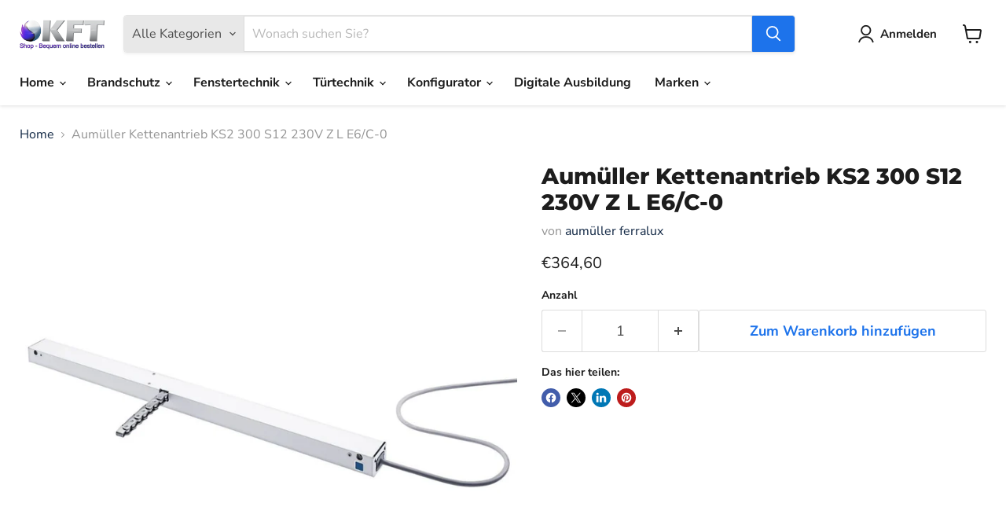

--- FILE ---
content_type: text/html; charset=utf-8
request_url: https://kundenshop.kft-kraus.de/products/aumueller-kettenantrieb-ks2-300-s12-230v-z-l-e6-c-0
body_size: 49194
content:
                               













               

<!doctype html>
<html class="no-js no-touch" lang="de">
  <head><link href="//kundenshop.kft-kraus.de/cdn/shop/t/21/assets/bss-lock-settings.css?v=147237806446757051681762503877" rel="stylesheet" type="text/css" media="all" />
    <meta charset="utf-8">
    <meta http-equiv="x-ua-compatible" content="IE=edge">

    <link rel="preconnect" href="https://cdn.shopify.com">
    <link rel="preconnect" href="https://fonts.shopifycdn.com">
    <link rel="preconnect" href="https://v.shopify.com">
    <link rel="preconnect" href="https://cdn.shopifycloud.com">

    <title>Aumüller Kettenantrieb KS2 300 S12 230V Z L E6/C-0 — KFT Kundenshop</title>

    
      <meta name="description" content="Aumüller Kettenantrieb KS2 300 S12 230V Z L E6/C-0 bei KFT ► Große Auswahl an Kettenantriebe, Spindelantriebe, Zahnstangenantriebe, Lüftungszentralen uvm. ► Jetzt günstig kaufen! ► Schneller Versand! ► Ihr Onlineshop für Brandschutz!">
    

    

    
      <link rel="canonical" href="https://kundenshop.kft-kraus.de/products/aumueller-kettenantrieb-ks2-300-s12-230v-z-l-e6-c-0" />
    

    <meta name="viewport" content="width=device-width">

    
    





<meta property="og:site_name" content="KFT Kundenshop">
<meta property="og:url" content="https://kundenshop.kft-kraus.de/products/aumueller-kettenantrieb-ks2-300-s12-230v-z-l-e6-c-0">
<meta property="og:title" content="Aumüller Kettenantrieb KS2 300 S12 230V Z L E6/C-0">
<meta property="og:type" content="product">
<meta property="og:description" content="Aumüller Kettenantrieb KS2 300 S12 230V Z L E6/C-0 bei KFT ► Große Auswahl an Kettenantriebe, Spindelantriebe, Zahnstangenantriebe, Lüftungszentralen uvm. ► Jetzt günstig kaufen! ► Schneller Versand! ► Ihr Onlineshop für Brandschutz!">




    
    
    

    
    
    <meta
      property="og:image"
      content="https://kundenshop.kft-kraus.de/cdn/shop/files/Design_ohne_Titel-211_1200x1200.jpg?v=1744897127"
    />
    <meta
      property="og:image:secure_url"
      content="https://kundenshop.kft-kraus.de/cdn/shop/files/Design_ohne_Titel-211_1200x1200.jpg?v=1744897127"
    />
    <meta property="og:image:width" content="1200" />
    <meta property="og:image:height" content="1200" />
    
    
    <meta property="og:image:alt" content="Aumüller Kettenantrieb KS2 300 S12 230V Set A R/R E6/C-0" />
  








  <meta name="twitter:site" content="@kftsicherheit">





<meta name="twitter:title" content="Aumüller Kettenantrieb KS2 300 S12 230V Z L E6/C-0">
<meta name="twitter:description" content="Aumüller Kettenantrieb KS2 300 S12 230V Z L E6/C-0 bei KFT ► Große Auswahl an Kettenantriebe, Spindelantriebe, Zahnstangenantriebe, Lüftungszentralen uvm. ► Jetzt günstig kaufen! ► Schneller Versand! ► Ihr Onlineshop für Brandschutz!">


    
    
    
      
      
      <meta name="twitter:card" content="summary">
    
    
    <meta
      property="twitter:image"
      content="https://kundenshop.kft-kraus.de/cdn/shop/files/Design_ohne_Titel-211_1200x1200_crop_center.jpg?v=1744897127"
    />
    <meta property="twitter:image:width" content="1200" />
    <meta property="twitter:image:height" content="1200" />
    
    
    <meta property="twitter:image:alt" content="Aumüller Kettenantrieb KS2 300 S12 230V Set A R/R E6/C-0" />
  



    <link rel="preload" href="//kundenshop.kft-kraus.de/cdn/fonts/nunito_sans/nunitosans_n7.25d963ed46da26098ebeab731e90d8802d989fa5.woff2" as="font" crossorigin="anonymous">
    <link rel="preload" as="style" href="//kundenshop.kft-kraus.de/cdn/shop/t/21/assets/theme.css?v=44772466023339595031762503881">

    <script>window.performance && window.performance.mark && window.performance.mark('shopify.content_for_header.start');</script><meta name="google-site-verification" content="7tDzXvzTB9aTUZcVNJQfU4TXNyyfbbGbfrYdmwo1PH4">
<meta id="shopify-digital-wallet" name="shopify-digital-wallet" content="/54184181931/digital_wallets/dialog">
<meta name="shopify-checkout-api-token" content="89eca320ca490e0791f47f3de2872062">
<link rel="alternate" hreflang="x-default" href="https://kundenshop.kft-kraus.de/products/aumueller-kettenantrieb-ks2-300-s12-230v-z-l-e6-c-0">
<link rel="alternate" hreflang="de" href="https://kundenshop.kft-kraus.de/products/aumueller-kettenantrieb-ks2-300-s12-230v-z-l-e6-c-0">
<link rel="alternate" hreflang="en" href="https://kundenshop.kft-kraus.de/en/products/aumueller-kettenantrieb-ks2-300-s12-230v-z-l-e6-c-0">
<link rel="alternate" type="application/json+oembed" href="https://kundenshop.kft-kraus.de/products/aumueller-kettenantrieb-ks2-300-s12-230v-z-l-e6-c-0.oembed">
<script async="async" src="/checkouts/internal/preloads.js?locale=de-DE"></script>
<link rel="preconnect" href="https://shop.app" crossorigin="anonymous">
<script async="async" src="https://shop.app/checkouts/internal/preloads.js?locale=de-DE&shop_id=54184181931" crossorigin="anonymous"></script>
<script id="apple-pay-shop-capabilities" type="application/json">{"shopId":54184181931,"countryCode":"DE","currencyCode":"EUR","merchantCapabilities":["supports3DS"],"merchantId":"gid:\/\/shopify\/Shop\/54184181931","merchantName":"KFT Kundenshop","requiredBillingContactFields":["postalAddress","email"],"requiredShippingContactFields":["postalAddress","email"],"shippingType":"shipping","supportedNetworks":["visa","maestro","masterCard","amex"],"total":{"type":"pending","label":"KFT Kundenshop","amount":"1.00"},"shopifyPaymentsEnabled":true,"supportsSubscriptions":true}</script>
<script id="shopify-features" type="application/json">{"accessToken":"89eca320ca490e0791f47f3de2872062","betas":["rich-media-storefront-analytics"],"domain":"kundenshop.kft-kraus.de","predictiveSearch":true,"shopId":54184181931,"locale":"de"}</script>
<script>var Shopify = Shopify || {};
Shopify.shop = "kunden-kft.myshopify.com";
Shopify.locale = "de";
Shopify.currency = {"active":"EUR","rate":"1.0"};
Shopify.country = "DE";
Shopify.theme = {"name":"Aktualisierte Kopie von Empire - Version Neu (Ü...","id":173847806220,"schema_name":"Empire","schema_version":"11.1.3","theme_store_id":838,"role":"main"};
Shopify.theme.handle = "null";
Shopify.theme.style = {"id":null,"handle":null};
Shopify.cdnHost = "kundenshop.kft-kraus.de/cdn";
Shopify.routes = Shopify.routes || {};
Shopify.routes.root = "/";</script>
<script type="module">!function(o){(o.Shopify=o.Shopify||{}).modules=!0}(window);</script>
<script>!function(o){function n(){var o=[];function n(){o.push(Array.prototype.slice.apply(arguments))}return n.q=o,n}var t=o.Shopify=o.Shopify||{};t.loadFeatures=n(),t.autoloadFeatures=n()}(window);</script>
<script>
  window.ShopifyPay = window.ShopifyPay || {};
  window.ShopifyPay.apiHost = "shop.app\/pay";
  window.ShopifyPay.redirectState = null;
</script>
<script id="shop-js-analytics" type="application/json">{"pageType":"product"}</script>
<script defer="defer" async type="module" src="//kundenshop.kft-kraus.de/cdn/shopifycloud/shop-js/modules/v2/client.init-shop-cart-sync_XknANqpX.de.esm.js"></script>
<script defer="defer" async type="module" src="//kundenshop.kft-kraus.de/cdn/shopifycloud/shop-js/modules/v2/chunk.common_DvdeXi9P.esm.js"></script>
<script type="module">
  await import("//kundenshop.kft-kraus.de/cdn/shopifycloud/shop-js/modules/v2/client.init-shop-cart-sync_XknANqpX.de.esm.js");
await import("//kundenshop.kft-kraus.de/cdn/shopifycloud/shop-js/modules/v2/chunk.common_DvdeXi9P.esm.js");

  window.Shopify.SignInWithShop?.initShopCartSync?.({"fedCMEnabled":true,"windoidEnabled":true});

</script>
<script>
  window.Shopify = window.Shopify || {};
  if (!window.Shopify.featureAssets) window.Shopify.featureAssets = {};
  window.Shopify.featureAssets['shop-js'] = {"shop-cart-sync":["modules/v2/client.shop-cart-sync_D9JQGxjh.de.esm.js","modules/v2/chunk.common_DvdeXi9P.esm.js"],"init-fed-cm":["modules/v2/client.init-fed-cm_DMo35JdQ.de.esm.js","modules/v2/chunk.common_DvdeXi9P.esm.js"],"init-windoid":["modules/v2/client.init-windoid_B3VvhkL7.de.esm.js","modules/v2/chunk.common_DvdeXi9P.esm.js"],"init-shop-email-lookup-coordinator":["modules/v2/client.init-shop-email-lookup-coordinator_Bz_MA9Op.de.esm.js","modules/v2/chunk.common_DvdeXi9P.esm.js"],"shop-cash-offers":["modules/v2/client.shop-cash-offers_CYQv6hn3.de.esm.js","modules/v2/chunk.common_DvdeXi9P.esm.js","modules/v2/chunk.modal_CkJq5XGD.esm.js"],"shop-button":["modules/v2/client.shop-button_Baq_RTkq.de.esm.js","modules/v2/chunk.common_DvdeXi9P.esm.js"],"shop-toast-manager":["modules/v2/client.shop-toast-manager_DCWfOqRF.de.esm.js","modules/v2/chunk.common_DvdeXi9P.esm.js"],"avatar":["modules/v2/client.avatar_BTnouDA3.de.esm.js"],"pay-button":["modules/v2/client.pay-button_CKXSOdRt.de.esm.js","modules/v2/chunk.common_DvdeXi9P.esm.js"],"init-shop-cart-sync":["modules/v2/client.init-shop-cart-sync_XknANqpX.de.esm.js","modules/v2/chunk.common_DvdeXi9P.esm.js"],"shop-login-button":["modules/v2/client.shop-login-button_caaxNUOr.de.esm.js","modules/v2/chunk.common_DvdeXi9P.esm.js","modules/v2/chunk.modal_CkJq5XGD.esm.js"],"init-customer-accounts-sign-up":["modules/v2/client.init-customer-accounts-sign-up_CDG_EMX9.de.esm.js","modules/v2/client.shop-login-button_caaxNUOr.de.esm.js","modules/v2/chunk.common_DvdeXi9P.esm.js","modules/v2/chunk.modal_CkJq5XGD.esm.js"],"init-shop-for-new-customer-accounts":["modules/v2/client.init-shop-for-new-customer-accounts_CbyP-mMl.de.esm.js","modules/v2/client.shop-login-button_caaxNUOr.de.esm.js","modules/v2/chunk.common_DvdeXi9P.esm.js","modules/v2/chunk.modal_CkJq5XGD.esm.js"],"init-customer-accounts":["modules/v2/client.init-customer-accounts_CBDBRCw9.de.esm.js","modules/v2/client.shop-login-button_caaxNUOr.de.esm.js","modules/v2/chunk.common_DvdeXi9P.esm.js","modules/v2/chunk.modal_CkJq5XGD.esm.js"],"shop-follow-button":["modules/v2/client.shop-follow-button_DKjGFHnv.de.esm.js","modules/v2/chunk.common_DvdeXi9P.esm.js","modules/v2/chunk.modal_CkJq5XGD.esm.js"],"checkout-modal":["modules/v2/client.checkout-modal_DiCgWgoC.de.esm.js","modules/v2/chunk.common_DvdeXi9P.esm.js","modules/v2/chunk.modal_CkJq5XGD.esm.js"],"lead-capture":["modules/v2/client.lead-capture_B-xxyKeu.de.esm.js","modules/v2/chunk.common_DvdeXi9P.esm.js","modules/v2/chunk.modal_CkJq5XGD.esm.js"],"shop-login":["modules/v2/client.shop-login_Cve_5msa.de.esm.js","modules/v2/chunk.common_DvdeXi9P.esm.js","modules/v2/chunk.modal_CkJq5XGD.esm.js"],"payment-terms":["modules/v2/client.payment-terms_D0YjRyyK.de.esm.js","modules/v2/chunk.common_DvdeXi9P.esm.js","modules/v2/chunk.modal_CkJq5XGD.esm.js"]};
</script>
<script>(function() {
  var isLoaded = false;
  function asyncLoad() {
    if (isLoaded) return;
    isLoaded = true;
    var urls = ["https:\/\/cdn-app.sealsubscriptions.com\/shopify\/public\/js\/sealsubscriptions.js?shop=kunden-kft.myshopify.com","https:\/\/aiodstag.cirkleinc.com\/?shop=kunden-kft.myshopify.com","https:\/\/cdn.one.store\/javascript\/dist\/1.0\/jcr-widget.js?account_id=shopify:kunden-kft.myshopify.com\u0026shop=kunden-kft.myshopify.com"];
    for (var i = 0; i < urls.length; i++) {
      var s = document.createElement('script');
      s.type = 'text/javascript';
      s.async = true;
      s.src = urls[i];
      var x = document.getElementsByTagName('script')[0];
      x.parentNode.insertBefore(s, x);
    }
  };
  if(window.attachEvent) {
    window.attachEvent('onload', asyncLoad);
  } else {
    window.addEventListener('load', asyncLoad, false);
  }
})();</script>
<script id="__st">var __st={"a":54184181931,"offset":3600,"reqid":"d8307ea9-85fb-477f-9bdf-afeaab4376c0-1768933299","pageurl":"kundenshop.kft-kraus.de\/products\/aumueller-kettenantrieb-ks2-300-s12-230v-z-l-e6-c-0","u":"9925f4bd2f27","p":"product","rtyp":"product","rid":6654627578027};</script>
<script>window.ShopifyPaypalV4VisibilityTracking = true;</script>
<script id="captcha-bootstrap">!function(){'use strict';const t='contact',e='account',n='new_comment',o=[[t,t],['blogs',n],['comments',n],[t,'customer']],c=[[e,'customer_login'],[e,'guest_login'],[e,'recover_customer_password'],[e,'create_customer']],r=t=>t.map((([t,e])=>`form[action*='/${t}']:not([data-nocaptcha='true']) input[name='form_type'][value='${e}']`)).join(','),a=t=>()=>t?[...document.querySelectorAll(t)].map((t=>t.form)):[];function s(){const t=[...o],e=r(t);return a(e)}const i='password',u='form_key',d=['recaptcha-v3-token','g-recaptcha-response','h-captcha-response',i],f=()=>{try{return window.sessionStorage}catch{return}},m='__shopify_v',_=t=>t.elements[u];function p(t,e,n=!1){try{const o=window.sessionStorage,c=JSON.parse(o.getItem(e)),{data:r}=function(t){const{data:e,action:n}=t;return t[m]||n?{data:e,action:n}:{data:t,action:n}}(c);for(const[e,n]of Object.entries(r))t.elements[e]&&(t.elements[e].value=n);n&&o.removeItem(e)}catch(o){console.error('form repopulation failed',{error:o})}}const l='form_type',E='cptcha';function T(t){t.dataset[E]=!0}const w=window,h=w.document,L='Shopify',v='ce_forms',y='captcha';let A=!1;((t,e)=>{const n=(g='f06e6c50-85a8-45c8-87d0-21a2b65856fe',I='https://cdn.shopify.com/shopifycloud/storefront-forms-hcaptcha/ce_storefront_forms_captcha_hcaptcha.v1.5.2.iife.js',D={infoText:'Durch hCaptcha geschützt',privacyText:'Datenschutz',termsText:'Allgemeine Geschäftsbedingungen'},(t,e,n)=>{const o=w[L][v],c=o.bindForm;if(c)return c(t,g,e,D).then(n);var r;o.q.push([[t,g,e,D],n]),r=I,A||(h.body.append(Object.assign(h.createElement('script'),{id:'captcha-provider',async:!0,src:r})),A=!0)});var g,I,D;w[L]=w[L]||{},w[L][v]=w[L][v]||{},w[L][v].q=[],w[L][y]=w[L][y]||{},w[L][y].protect=function(t,e){n(t,void 0,e),T(t)},Object.freeze(w[L][y]),function(t,e,n,w,h,L){const[v,y,A,g]=function(t,e,n){const i=e?o:[],u=t?c:[],d=[...i,...u],f=r(d),m=r(i),_=r(d.filter((([t,e])=>n.includes(e))));return[a(f),a(m),a(_),s()]}(w,h,L),I=t=>{const e=t.target;return e instanceof HTMLFormElement?e:e&&e.form},D=t=>v().includes(t);t.addEventListener('submit',(t=>{const e=I(t);if(!e)return;const n=D(e)&&!e.dataset.hcaptchaBound&&!e.dataset.recaptchaBound,o=_(e),c=g().includes(e)&&(!o||!o.value);(n||c)&&t.preventDefault(),c&&!n&&(function(t){try{if(!f())return;!function(t){const e=f();if(!e)return;const n=_(t);if(!n)return;const o=n.value;o&&e.removeItem(o)}(t);const e=Array.from(Array(32),(()=>Math.random().toString(36)[2])).join('');!function(t,e){_(t)||t.append(Object.assign(document.createElement('input'),{type:'hidden',name:u})),t.elements[u].value=e}(t,e),function(t,e){const n=f();if(!n)return;const o=[...t.querySelectorAll(`input[type='${i}']`)].map((({name:t})=>t)),c=[...d,...o],r={};for(const[a,s]of new FormData(t).entries())c.includes(a)||(r[a]=s);n.setItem(e,JSON.stringify({[m]:1,action:t.action,data:r}))}(t,e)}catch(e){console.error('failed to persist form',e)}}(e),e.submit())}));const S=(t,e)=>{t&&!t.dataset[E]&&(n(t,e.some((e=>e===t))),T(t))};for(const o of['focusin','change'])t.addEventListener(o,(t=>{const e=I(t);D(e)&&S(e,y())}));const B=e.get('form_key'),M=e.get(l),P=B&&M;t.addEventListener('DOMContentLoaded',(()=>{const t=y();if(P)for(const e of t)e.elements[l].value===M&&p(e,B);[...new Set([...A(),...v().filter((t=>'true'===t.dataset.shopifyCaptcha))])].forEach((e=>S(e,t)))}))}(h,new URLSearchParams(w.location.search),n,t,e,['guest_login'])})(!0,!0)}();</script>
<script integrity="sha256-4kQ18oKyAcykRKYeNunJcIwy7WH5gtpwJnB7kiuLZ1E=" data-source-attribution="shopify.loadfeatures" defer="defer" src="//kundenshop.kft-kraus.de/cdn/shopifycloud/storefront/assets/storefront/load_feature-a0a9edcb.js" crossorigin="anonymous"></script>
<script crossorigin="anonymous" defer="defer" src="//kundenshop.kft-kraus.de/cdn/shopifycloud/storefront/assets/shopify_pay/storefront-65b4c6d7.js?v=20250812"></script>
<script data-source-attribution="shopify.dynamic_checkout.dynamic.init">var Shopify=Shopify||{};Shopify.PaymentButton=Shopify.PaymentButton||{isStorefrontPortableWallets:!0,init:function(){window.Shopify.PaymentButton.init=function(){};var t=document.createElement("script");t.src="https://kundenshop.kft-kraus.de/cdn/shopifycloud/portable-wallets/latest/portable-wallets.de.js",t.type="module",document.head.appendChild(t)}};
</script>
<script data-source-attribution="shopify.dynamic_checkout.buyer_consent">
  function portableWalletsHideBuyerConsent(e){var t=document.getElementById("shopify-buyer-consent"),n=document.getElementById("shopify-subscription-policy-button");t&&n&&(t.classList.add("hidden"),t.setAttribute("aria-hidden","true"),n.removeEventListener("click",e))}function portableWalletsShowBuyerConsent(e){var t=document.getElementById("shopify-buyer-consent"),n=document.getElementById("shopify-subscription-policy-button");t&&n&&(t.classList.remove("hidden"),t.removeAttribute("aria-hidden"),n.addEventListener("click",e))}window.Shopify?.PaymentButton&&(window.Shopify.PaymentButton.hideBuyerConsent=portableWalletsHideBuyerConsent,window.Shopify.PaymentButton.showBuyerConsent=portableWalletsShowBuyerConsent);
</script>
<script>
  function portableWalletsCleanup(e){e&&e.src&&console.error("Failed to load portable wallets script "+e.src);var t=document.querySelectorAll("shopify-accelerated-checkout .shopify-payment-button__skeleton, shopify-accelerated-checkout-cart .wallet-cart-button__skeleton"),e=document.getElementById("shopify-buyer-consent");for(let e=0;e<t.length;e++)t[e].remove();e&&e.remove()}function portableWalletsNotLoadedAsModule(e){e instanceof ErrorEvent&&"string"==typeof e.message&&e.message.includes("import.meta")&&"string"==typeof e.filename&&e.filename.includes("portable-wallets")&&(window.removeEventListener("error",portableWalletsNotLoadedAsModule),window.Shopify.PaymentButton.failedToLoad=e,"loading"===document.readyState?document.addEventListener("DOMContentLoaded",window.Shopify.PaymentButton.init):window.Shopify.PaymentButton.init())}window.addEventListener("error",portableWalletsNotLoadedAsModule);
</script>

<script type="module" src="https://kundenshop.kft-kraus.de/cdn/shopifycloud/portable-wallets/latest/portable-wallets.de.js" onError="portableWalletsCleanup(this)" crossorigin="anonymous"></script>
<script nomodule>
  document.addEventListener("DOMContentLoaded", portableWalletsCleanup);
</script>

<link id="shopify-accelerated-checkout-styles" rel="stylesheet" media="screen" href="https://kundenshop.kft-kraus.de/cdn/shopifycloud/portable-wallets/latest/accelerated-checkout-backwards-compat.css" crossorigin="anonymous">
<style id="shopify-accelerated-checkout-cart">
        #shopify-buyer-consent {
  margin-top: 1em;
  display: inline-block;
  width: 100%;
}

#shopify-buyer-consent.hidden {
  display: none;
}

#shopify-subscription-policy-button {
  background: none;
  border: none;
  padding: 0;
  text-decoration: underline;
  font-size: inherit;
  cursor: pointer;
}

#shopify-subscription-policy-button::before {
  box-shadow: none;
}

      </style>

<script>window.performance && window.performance.mark && window.performance.mark('shopify.content_for_header.end');</script>

    <link href="//kundenshop.kft-kraus.de/cdn/shop/t/21/assets/theme.css?v=44772466023339595031762503881" rel="stylesheet" type="text/css" media="all" />

    
      <link href="//kundenshop.kft-kraus.de/cdn/shop/t/21/assets/ripple.css?v=100240391239311985871747895195" rel="stylesheet" type="text/css" media="all" />
    

    
    <script>
      window.Theme = window.Theme || {};
      window.Theme.version = '11.1.3';
      window.Theme.name = 'Empire';
      window.Theme.routes = {
        "root_url": "/",
        "account_url": "/account",
        "account_login_url": "https://kundenshop.kft-kraus.de/customer_authentication/redirect?locale=de&region_country=DE",
        "account_logout_url": "/account/logout",
        "account_register_url": "https://shopify.com/54184181931/account?locale=de",
        "account_addresses_url": "/account/addresses",
        "collections_url": "/collections",
        "all_products_collection_url": "/collections/all",
        "search_url": "/search",
        "predictive_search_url": "/search/suggest",
        "cart_url": "/cart",
        "cart_add_url": "/cart/add",
        "cart_change_url": "/cart/change",
        "cart_clear_url": "/cart/clear",
        "product_recommendations_url": "/recommendations/products",
      };
    </script>
    

  <!-- BEGIN app block: shopify://apps/minmaxify-order-limits/blocks/app-embed-block/3acfba32-89f3-4377-ae20-cbb9abc48475 --><script type="text/javascript" src="https://limits.minmaxify.com/kunden-kft.myshopify.com?v=135&r=20250710114029"></script>

<!-- END app block --><script src="https://cdn.shopify.com/extensions/26e4b352-7eb5-4b54-9c23-13657d704bcf/bloom-57/assets/better-bullets.js" type="text/javascript" defer="defer"></script>
<script src="https://cdn.shopify.com/extensions/4d5a2c47-c9fc-4724-a26e-14d501c856c6/attrac-6/assets/attrac-embed-bars.js" type="text/javascript" defer="defer"></script>
<link href="https://monorail-edge.shopifysvc.com" rel="dns-prefetch">
<script>(function(){if ("sendBeacon" in navigator && "performance" in window) {try {var session_token_from_headers = performance.getEntriesByType('navigation')[0].serverTiming.find(x => x.name == '_s').description;} catch {var session_token_from_headers = undefined;}var session_cookie_matches = document.cookie.match(/_shopify_s=([^;]*)/);var session_token_from_cookie = session_cookie_matches && session_cookie_matches.length === 2 ? session_cookie_matches[1] : "";var session_token = session_token_from_headers || session_token_from_cookie || "";function handle_abandonment_event(e) {var entries = performance.getEntries().filter(function(entry) {return /monorail-edge.shopifysvc.com/.test(entry.name);});if (!window.abandonment_tracked && entries.length === 0) {window.abandonment_tracked = true;var currentMs = Date.now();var navigation_start = performance.timing.navigationStart;var payload = {shop_id: 54184181931,url: window.location.href,navigation_start,duration: currentMs - navigation_start,session_token,page_type: "product"};window.navigator.sendBeacon("https://monorail-edge.shopifysvc.com/v1/produce", JSON.stringify({schema_id: "online_store_buyer_site_abandonment/1.1",payload: payload,metadata: {event_created_at_ms: currentMs,event_sent_at_ms: currentMs}}));}}window.addEventListener('pagehide', handle_abandonment_event);}}());</script>
<script id="web-pixels-manager-setup">(function e(e,d,r,n,o){if(void 0===o&&(o={}),!Boolean(null===(a=null===(i=window.Shopify)||void 0===i?void 0:i.analytics)||void 0===a?void 0:a.replayQueue)){var i,a;window.Shopify=window.Shopify||{};var t=window.Shopify;t.analytics=t.analytics||{};var s=t.analytics;s.replayQueue=[],s.publish=function(e,d,r){return s.replayQueue.push([e,d,r]),!0};try{self.performance.mark("wpm:start")}catch(e){}var l=function(){var e={modern:/Edge?\/(1{2}[4-9]|1[2-9]\d|[2-9]\d{2}|\d{4,})\.\d+(\.\d+|)|Firefox\/(1{2}[4-9]|1[2-9]\d|[2-9]\d{2}|\d{4,})\.\d+(\.\d+|)|Chrom(ium|e)\/(9{2}|\d{3,})\.\d+(\.\d+|)|(Maci|X1{2}).+ Version\/(15\.\d+|(1[6-9]|[2-9]\d|\d{3,})\.\d+)([,.]\d+|)( \(\w+\)|)( Mobile\/\w+|) Safari\/|Chrome.+OPR\/(9{2}|\d{3,})\.\d+\.\d+|(CPU[ +]OS|iPhone[ +]OS|CPU[ +]iPhone|CPU IPhone OS|CPU iPad OS)[ +]+(15[._]\d+|(1[6-9]|[2-9]\d|\d{3,})[._]\d+)([._]\d+|)|Android:?[ /-](13[3-9]|1[4-9]\d|[2-9]\d{2}|\d{4,})(\.\d+|)(\.\d+|)|Android.+Firefox\/(13[5-9]|1[4-9]\d|[2-9]\d{2}|\d{4,})\.\d+(\.\d+|)|Android.+Chrom(ium|e)\/(13[3-9]|1[4-9]\d|[2-9]\d{2}|\d{4,})\.\d+(\.\d+|)|SamsungBrowser\/([2-9]\d|\d{3,})\.\d+/,legacy:/Edge?\/(1[6-9]|[2-9]\d|\d{3,})\.\d+(\.\d+|)|Firefox\/(5[4-9]|[6-9]\d|\d{3,})\.\d+(\.\d+|)|Chrom(ium|e)\/(5[1-9]|[6-9]\d|\d{3,})\.\d+(\.\d+|)([\d.]+$|.*Safari\/(?![\d.]+ Edge\/[\d.]+$))|(Maci|X1{2}).+ Version\/(10\.\d+|(1[1-9]|[2-9]\d|\d{3,})\.\d+)([,.]\d+|)( \(\w+\)|)( Mobile\/\w+|) Safari\/|Chrome.+OPR\/(3[89]|[4-9]\d|\d{3,})\.\d+\.\d+|(CPU[ +]OS|iPhone[ +]OS|CPU[ +]iPhone|CPU IPhone OS|CPU iPad OS)[ +]+(10[._]\d+|(1[1-9]|[2-9]\d|\d{3,})[._]\d+)([._]\d+|)|Android:?[ /-](13[3-9]|1[4-9]\d|[2-9]\d{2}|\d{4,})(\.\d+|)(\.\d+|)|Mobile Safari.+OPR\/([89]\d|\d{3,})\.\d+\.\d+|Android.+Firefox\/(13[5-9]|1[4-9]\d|[2-9]\d{2}|\d{4,})\.\d+(\.\d+|)|Android.+Chrom(ium|e)\/(13[3-9]|1[4-9]\d|[2-9]\d{2}|\d{4,})\.\d+(\.\d+|)|Android.+(UC? ?Browser|UCWEB|U3)[ /]?(15\.([5-9]|\d{2,})|(1[6-9]|[2-9]\d|\d{3,})\.\d+)\.\d+|SamsungBrowser\/(5\.\d+|([6-9]|\d{2,})\.\d+)|Android.+MQ{2}Browser\/(14(\.(9|\d{2,})|)|(1[5-9]|[2-9]\d|\d{3,})(\.\d+|))(\.\d+|)|K[Aa][Ii]OS\/(3\.\d+|([4-9]|\d{2,})\.\d+)(\.\d+|)/},d=e.modern,r=e.legacy,n=navigator.userAgent;return n.match(d)?"modern":n.match(r)?"legacy":"unknown"}(),u="modern"===l?"modern":"legacy",c=(null!=n?n:{modern:"",legacy:""})[u],f=function(e){return[e.baseUrl,"/wpm","/b",e.hashVersion,"modern"===e.buildTarget?"m":"l",".js"].join("")}({baseUrl:d,hashVersion:r,buildTarget:u}),m=function(e){var d=e.version,r=e.bundleTarget,n=e.surface,o=e.pageUrl,i=e.monorailEndpoint;return{emit:function(e){var a=e.status,t=e.errorMsg,s=(new Date).getTime(),l=JSON.stringify({metadata:{event_sent_at_ms:s},events:[{schema_id:"web_pixels_manager_load/3.1",payload:{version:d,bundle_target:r,page_url:o,status:a,surface:n,error_msg:t},metadata:{event_created_at_ms:s}}]});if(!i)return console&&console.warn&&console.warn("[Web Pixels Manager] No Monorail endpoint provided, skipping logging."),!1;try{return self.navigator.sendBeacon.bind(self.navigator)(i,l)}catch(e){}var u=new XMLHttpRequest;try{return u.open("POST",i,!0),u.setRequestHeader("Content-Type","text/plain"),u.send(l),!0}catch(e){return console&&console.warn&&console.warn("[Web Pixels Manager] Got an unhandled error while logging to Monorail."),!1}}}}({version:r,bundleTarget:l,surface:e.surface,pageUrl:self.location.href,monorailEndpoint:e.monorailEndpoint});try{o.browserTarget=l,function(e){var d=e.src,r=e.async,n=void 0===r||r,o=e.onload,i=e.onerror,a=e.sri,t=e.scriptDataAttributes,s=void 0===t?{}:t,l=document.createElement("script"),u=document.querySelector("head"),c=document.querySelector("body");if(l.async=n,l.src=d,a&&(l.integrity=a,l.crossOrigin="anonymous"),s)for(var f in s)if(Object.prototype.hasOwnProperty.call(s,f))try{l.dataset[f]=s[f]}catch(e){}if(o&&l.addEventListener("load",o),i&&l.addEventListener("error",i),u)u.appendChild(l);else{if(!c)throw new Error("Did not find a head or body element to append the script");c.appendChild(l)}}({src:f,async:!0,onload:function(){if(!function(){var e,d;return Boolean(null===(d=null===(e=window.Shopify)||void 0===e?void 0:e.analytics)||void 0===d?void 0:d.initialized)}()){var d=window.webPixelsManager.init(e)||void 0;if(d){var r=window.Shopify.analytics;r.replayQueue.forEach((function(e){var r=e[0],n=e[1],o=e[2];d.publishCustomEvent(r,n,o)})),r.replayQueue=[],r.publish=d.publishCustomEvent,r.visitor=d.visitor,r.initialized=!0}}},onerror:function(){return m.emit({status:"failed",errorMsg:"".concat(f," has failed to load")})},sri:function(e){var d=/^sha384-[A-Za-z0-9+/=]+$/;return"string"==typeof e&&d.test(e)}(c)?c:"",scriptDataAttributes:o}),m.emit({status:"loading"})}catch(e){m.emit({status:"failed",errorMsg:(null==e?void 0:e.message)||"Unknown error"})}}})({shopId: 54184181931,storefrontBaseUrl: "https://kundenshop.kft-kraus.de",extensionsBaseUrl: "https://extensions.shopifycdn.com/cdn/shopifycloud/web-pixels-manager",monorailEndpoint: "https://monorail-edge.shopifysvc.com/unstable/produce_batch",surface: "storefront-renderer",enabledBetaFlags: ["2dca8a86"],webPixelsConfigList: [{"id":"975012108","configuration":"{\"config\":\"{\\\"pixel_id\\\":\\\"AW-723038698\\\",\\\"target_country\\\":\\\"DE\\\",\\\"gtag_events\\\":[{\\\"type\\\":\\\"search\\\",\\\"action_label\\\":\\\"AW-723038698\\\/93JuCPO59f0BEOrj4tgC\\\"},{\\\"type\\\":\\\"begin_checkout\\\",\\\"action_label\\\":\\\"AW-723038698\\\/r1V_CPC59f0BEOrj4tgC\\\"},{\\\"type\\\":\\\"view_item\\\",\\\"action_label\\\":[\\\"AW-723038698\\\/LGSlCK659f0BEOrj4tgC\\\",\\\"MC-EY4LQYD2QX\\\"]},{\\\"type\\\":\\\"purchase\\\",\\\"action_label\\\":[\\\"AW-723038698\\\/nXwQCKu59f0BEOrj4tgC\\\",\\\"MC-EY4LQYD2QX\\\"]},{\\\"type\\\":\\\"page_view\\\",\\\"action_label\\\":[\\\"AW-723038698\\\/5zErCKi59f0BEOrj4tgC\\\",\\\"MC-EY4LQYD2QX\\\"]},{\\\"type\\\":\\\"add_payment_info\\\",\\\"action_label\\\":\\\"AW-723038698\\\/0LzTCPa59f0BEOrj4tgC\\\"},{\\\"type\\\":\\\"add_to_cart\\\",\\\"action_label\\\":\\\"AW-723038698\\\/KfvUCLG59f0BEOrj4tgC\\\"}],\\\"enable_monitoring_mode\\\":false}\"}","eventPayloadVersion":"v1","runtimeContext":"OPEN","scriptVersion":"b2a88bafab3e21179ed38636efcd8a93","type":"APP","apiClientId":1780363,"privacyPurposes":[],"dataSharingAdjustments":{"protectedCustomerApprovalScopes":["read_customer_address","read_customer_email","read_customer_name","read_customer_personal_data","read_customer_phone"]}},{"id":"144113932","configuration":"{\"tagID\":\"2612485442975\"}","eventPayloadVersion":"v1","runtimeContext":"STRICT","scriptVersion":"18031546ee651571ed29edbe71a3550b","type":"APP","apiClientId":3009811,"privacyPurposes":["ANALYTICS","MARKETING","SALE_OF_DATA"],"dataSharingAdjustments":{"protectedCustomerApprovalScopes":["read_customer_address","read_customer_email","read_customer_name","read_customer_personal_data","read_customer_phone"]}},{"id":"167641356","eventPayloadVersion":"v1","runtimeContext":"LAX","scriptVersion":"1","type":"CUSTOM","privacyPurposes":["ANALYTICS"],"name":"Google Analytics tag (migrated)"},{"id":"shopify-app-pixel","configuration":"{}","eventPayloadVersion":"v1","runtimeContext":"STRICT","scriptVersion":"0450","apiClientId":"shopify-pixel","type":"APP","privacyPurposes":["ANALYTICS","MARKETING"]},{"id":"shopify-custom-pixel","eventPayloadVersion":"v1","runtimeContext":"LAX","scriptVersion":"0450","apiClientId":"shopify-pixel","type":"CUSTOM","privacyPurposes":["ANALYTICS","MARKETING"]}],isMerchantRequest: false,initData: {"shop":{"name":"KFT Kundenshop","paymentSettings":{"currencyCode":"EUR"},"myshopifyDomain":"kunden-kft.myshopify.com","countryCode":"DE","storefrontUrl":"https:\/\/kundenshop.kft-kraus.de"},"customer":null,"cart":null,"checkout":null,"productVariants":[{"price":{"amount":364.6,"currencyCode":"EUR"},"product":{"title":"Aumüller Kettenantrieb KS2 300 S12 230V Z L E6\/C-0","vendor":"aumüller ferralux","id":"6654627578027","untranslatedTitle":"Aumüller Kettenantrieb KS2 300 S12 230V Z L E6\/C-0","url":"\/products\/aumueller-kettenantrieb-ks2-300-s12-230v-z-l-e6-c-0","type":"Kettenantriebe"},"id":"39732970422443","image":{"src":"\/\/kundenshop.kft-kraus.de\/cdn\/shop\/files\/Design_ohne_Titel-211.jpg?v=1744897127"},"sku":"494133","title":"Default Title","untranslatedTitle":"Default Title"}],"purchasingCompany":null},},"https://kundenshop.kft-kraus.de/cdn","fcfee988w5aeb613cpc8e4bc33m6693e112",{"modern":"","legacy":""},{"shopId":"54184181931","storefrontBaseUrl":"https:\/\/kundenshop.kft-kraus.de","extensionBaseUrl":"https:\/\/extensions.shopifycdn.com\/cdn\/shopifycloud\/web-pixels-manager","surface":"storefront-renderer","enabledBetaFlags":"[\"2dca8a86\"]","isMerchantRequest":"false","hashVersion":"fcfee988w5aeb613cpc8e4bc33m6693e112","publish":"custom","events":"[[\"page_viewed\",{}],[\"product_viewed\",{\"productVariant\":{\"price\":{\"amount\":364.6,\"currencyCode\":\"EUR\"},\"product\":{\"title\":\"Aumüller Kettenantrieb KS2 300 S12 230V Z L E6\/C-0\",\"vendor\":\"aumüller ferralux\",\"id\":\"6654627578027\",\"untranslatedTitle\":\"Aumüller Kettenantrieb KS2 300 S12 230V Z L E6\/C-0\",\"url\":\"\/products\/aumueller-kettenantrieb-ks2-300-s12-230v-z-l-e6-c-0\",\"type\":\"Kettenantriebe\"},\"id\":\"39732970422443\",\"image\":{\"src\":\"\/\/kundenshop.kft-kraus.de\/cdn\/shop\/files\/Design_ohne_Titel-211.jpg?v=1744897127\"},\"sku\":\"494133\",\"title\":\"Default Title\",\"untranslatedTitle\":\"Default Title\"}}]]"});</script><script>
  window.ShopifyAnalytics = window.ShopifyAnalytics || {};
  window.ShopifyAnalytics.meta = window.ShopifyAnalytics.meta || {};
  window.ShopifyAnalytics.meta.currency = 'EUR';
  var meta = {"product":{"id":6654627578027,"gid":"gid:\/\/shopify\/Product\/6654627578027","vendor":"aumüller ferralux","type":"Kettenantriebe","handle":"aumueller-kettenantrieb-ks2-300-s12-230v-z-l-e6-c-0","variants":[{"id":39732970422443,"price":36460,"name":"Aumüller Kettenantrieb KS2 300 S12 230V Z L E6\/C-0","public_title":null,"sku":"494133"}],"remote":false},"page":{"pageType":"product","resourceType":"product","resourceId":6654627578027,"requestId":"d8307ea9-85fb-477f-9bdf-afeaab4376c0-1768933299"}};
  for (var attr in meta) {
    window.ShopifyAnalytics.meta[attr] = meta[attr];
  }
</script>
<script class="analytics">
  (function () {
    var customDocumentWrite = function(content) {
      var jquery = null;

      if (window.jQuery) {
        jquery = window.jQuery;
      } else if (window.Checkout && window.Checkout.$) {
        jquery = window.Checkout.$;
      }

      if (jquery) {
        jquery('body').append(content);
      }
    };

    var hasLoggedConversion = function(token) {
      if (token) {
        return document.cookie.indexOf('loggedConversion=' + token) !== -1;
      }
      return false;
    }

    var setCookieIfConversion = function(token) {
      if (token) {
        var twoMonthsFromNow = new Date(Date.now());
        twoMonthsFromNow.setMonth(twoMonthsFromNow.getMonth() + 2);

        document.cookie = 'loggedConversion=' + token + '; expires=' + twoMonthsFromNow;
      }
    }

    var trekkie = window.ShopifyAnalytics.lib = window.trekkie = window.trekkie || [];
    if (trekkie.integrations) {
      return;
    }
    trekkie.methods = [
      'identify',
      'page',
      'ready',
      'track',
      'trackForm',
      'trackLink'
    ];
    trekkie.factory = function(method) {
      return function() {
        var args = Array.prototype.slice.call(arguments);
        args.unshift(method);
        trekkie.push(args);
        return trekkie;
      };
    };
    for (var i = 0; i < trekkie.methods.length; i++) {
      var key = trekkie.methods[i];
      trekkie[key] = trekkie.factory(key);
    }
    trekkie.load = function(config) {
      trekkie.config = config || {};
      trekkie.config.initialDocumentCookie = document.cookie;
      var first = document.getElementsByTagName('script')[0];
      var script = document.createElement('script');
      script.type = 'text/javascript';
      script.onerror = function(e) {
        var scriptFallback = document.createElement('script');
        scriptFallback.type = 'text/javascript';
        scriptFallback.onerror = function(error) {
                var Monorail = {
      produce: function produce(monorailDomain, schemaId, payload) {
        var currentMs = new Date().getTime();
        var event = {
          schema_id: schemaId,
          payload: payload,
          metadata: {
            event_created_at_ms: currentMs,
            event_sent_at_ms: currentMs
          }
        };
        return Monorail.sendRequest("https://" + monorailDomain + "/v1/produce", JSON.stringify(event));
      },
      sendRequest: function sendRequest(endpointUrl, payload) {
        // Try the sendBeacon API
        if (window && window.navigator && typeof window.navigator.sendBeacon === 'function' && typeof window.Blob === 'function' && !Monorail.isIos12()) {
          var blobData = new window.Blob([payload], {
            type: 'text/plain'
          });

          if (window.navigator.sendBeacon(endpointUrl, blobData)) {
            return true;
          } // sendBeacon was not successful

        } // XHR beacon

        var xhr = new XMLHttpRequest();

        try {
          xhr.open('POST', endpointUrl);
          xhr.setRequestHeader('Content-Type', 'text/plain');
          xhr.send(payload);
        } catch (e) {
          console.log(e);
        }

        return false;
      },
      isIos12: function isIos12() {
        return window.navigator.userAgent.lastIndexOf('iPhone; CPU iPhone OS 12_') !== -1 || window.navigator.userAgent.lastIndexOf('iPad; CPU OS 12_') !== -1;
      }
    };
    Monorail.produce('monorail-edge.shopifysvc.com',
      'trekkie_storefront_load_errors/1.1',
      {shop_id: 54184181931,
      theme_id: 173847806220,
      app_name: "storefront",
      context_url: window.location.href,
      source_url: "//kundenshop.kft-kraus.de/cdn/s/trekkie.storefront.cd680fe47e6c39ca5d5df5f0a32d569bc48c0f27.min.js"});

        };
        scriptFallback.async = true;
        scriptFallback.src = '//kundenshop.kft-kraus.de/cdn/s/trekkie.storefront.cd680fe47e6c39ca5d5df5f0a32d569bc48c0f27.min.js';
        first.parentNode.insertBefore(scriptFallback, first);
      };
      script.async = true;
      script.src = '//kundenshop.kft-kraus.de/cdn/s/trekkie.storefront.cd680fe47e6c39ca5d5df5f0a32d569bc48c0f27.min.js';
      first.parentNode.insertBefore(script, first);
    };
    trekkie.load(
      {"Trekkie":{"appName":"storefront","development":false,"defaultAttributes":{"shopId":54184181931,"isMerchantRequest":null,"themeId":173847806220,"themeCityHash":"9562150540822364244","contentLanguage":"de","currency":"EUR","eventMetadataId":"26ebefb9-a062-4daf-a535-5d53b38ce178"},"isServerSideCookieWritingEnabled":true,"monorailRegion":"shop_domain","enabledBetaFlags":["65f19447"]},"Session Attribution":{},"S2S":{"facebookCapiEnabled":false,"source":"trekkie-storefront-renderer","apiClientId":580111}}
    );

    var loaded = false;
    trekkie.ready(function() {
      if (loaded) return;
      loaded = true;

      window.ShopifyAnalytics.lib = window.trekkie;

      var originalDocumentWrite = document.write;
      document.write = customDocumentWrite;
      try { window.ShopifyAnalytics.merchantGoogleAnalytics.call(this); } catch(error) {};
      document.write = originalDocumentWrite;

      window.ShopifyAnalytics.lib.page(null,{"pageType":"product","resourceType":"product","resourceId":6654627578027,"requestId":"d8307ea9-85fb-477f-9bdf-afeaab4376c0-1768933299","shopifyEmitted":true});

      var match = window.location.pathname.match(/checkouts\/(.+)\/(thank_you|post_purchase)/)
      var token = match? match[1]: undefined;
      if (!hasLoggedConversion(token)) {
        setCookieIfConversion(token);
        window.ShopifyAnalytics.lib.track("Viewed Product",{"currency":"EUR","variantId":39732970422443,"productId":6654627578027,"productGid":"gid:\/\/shopify\/Product\/6654627578027","name":"Aumüller Kettenantrieb KS2 300 S12 230V Z L E6\/C-0","price":"364.60","sku":"494133","brand":"aumüller ferralux","variant":null,"category":"Kettenantriebe","nonInteraction":true,"remote":false},undefined,undefined,{"shopifyEmitted":true});
      window.ShopifyAnalytics.lib.track("monorail:\/\/trekkie_storefront_viewed_product\/1.1",{"currency":"EUR","variantId":39732970422443,"productId":6654627578027,"productGid":"gid:\/\/shopify\/Product\/6654627578027","name":"Aumüller Kettenantrieb KS2 300 S12 230V Z L E6\/C-0","price":"364.60","sku":"494133","brand":"aumüller ferralux","variant":null,"category":"Kettenantriebe","nonInteraction":true,"remote":false,"referer":"https:\/\/kundenshop.kft-kraus.de\/products\/aumueller-kettenantrieb-ks2-300-s12-230v-z-l-e6-c-0"});
      }
    });


        var eventsListenerScript = document.createElement('script');
        eventsListenerScript.async = true;
        eventsListenerScript.src = "//kundenshop.kft-kraus.de/cdn/shopifycloud/storefront/assets/shop_events_listener-3da45d37.js";
        document.getElementsByTagName('head')[0].appendChild(eventsListenerScript);

})();</script>
  <script>
  if (!window.ga || (window.ga && typeof window.ga !== 'function')) {
    window.ga = function ga() {
      (window.ga.q = window.ga.q || []).push(arguments);
      if (window.Shopify && window.Shopify.analytics && typeof window.Shopify.analytics.publish === 'function') {
        window.Shopify.analytics.publish("ga_stub_called", {}, {sendTo: "google_osp_migration"});
      }
      console.error("Shopify's Google Analytics stub called with:", Array.from(arguments), "\nSee https://help.shopify.com/manual/promoting-marketing/pixels/pixel-migration#google for more information.");
    };
    if (window.Shopify && window.Shopify.analytics && typeof window.Shopify.analytics.publish === 'function') {
      window.Shopify.analytics.publish("ga_stub_initialized", {}, {sendTo: "google_osp_migration"});
    }
  }
</script>
<script
  defer
  src="https://kundenshop.kft-kraus.de/cdn/shopifycloud/perf-kit/shopify-perf-kit-3.0.4.min.js"
  data-application="storefront-renderer"
  data-shop-id="54184181931"
  data-render-region="gcp-us-east1"
  data-page-type="product"
  data-theme-instance-id="173847806220"
  data-theme-name="Empire"
  data-theme-version="11.1.3"
  data-monorail-region="shop_domain"
  data-resource-timing-sampling-rate="10"
  data-shs="true"
  data-shs-beacon="true"
  data-shs-export-with-fetch="true"
  data-shs-logs-sample-rate="1"
  data-shs-beacon-endpoint="https://kundenshop.kft-kraus.de/api/collect"
></script>
</head>

  <body class="template-product" data-instant-allow-query-string >
    <script>
      document.documentElement.className=document.documentElement.className.replace(/\bno-js\b/,'js');
      if(window.Shopify&&window.Shopify.designMode)document.documentElement.className+=' in-theme-editor';
      if(('ontouchstart' in window)||window.DocumentTouch&&document instanceof DocumentTouch)document.documentElement.className=document.documentElement.className.replace(/\bno-touch\b/,'has-touch');
    </script>

    
    <svg
      class="icon-star-reference"
      aria-hidden="true"
      focusable="false"
      role="presentation"
      xmlns="http://www.w3.org/2000/svg" width="20" height="20" viewBox="3 3 17 17" fill="none"
    >
      <symbol id="icon-star">
        <rect class="icon-star-background" width="20" height="20" fill="currentColor"/>
        <path d="M10 3L12.163 7.60778L17 8.35121L13.5 11.9359L14.326 17L10 14.6078L5.674 17L6.5 11.9359L3 8.35121L7.837 7.60778L10 3Z" stroke="currentColor" stroke-width="2" stroke-linecap="round" stroke-linejoin="round" fill="none"/>
      </symbol>
      <clipPath id="icon-star-clip">
        <path d="M10 3L12.163 7.60778L17 8.35121L13.5 11.9359L14.326 17L10 14.6078L5.674 17L6.5 11.9359L3 8.35121L7.837 7.60778L10 3Z" stroke="currentColor" stroke-width="2" stroke-linecap="round" stroke-linejoin="round"/>
      </clipPath>
    </svg>
    


    <a class="skip-to-main" href="#site-main">Zu Inhalt springen</a>

    <!-- BEGIN sections: header-group -->
<div id="shopify-section-sections--23959188766988__header" class="shopify-section shopify-section-group-header-group site-header-wrapper">


<script
  type="application/json"
  data-section-id="sections--23959188766988__header"
  data-section-type="static-header"
  data-section-data>
  {
    "settings": {
      "sticky_header": true,
      "has_box_shadow": true,
      "live_search": {
        "enable": true,
        "money_format": "€{{amount_with_comma_separator}}",
        "show_mobile_search_bar": true
      }
    }
  }
</script>





<style data-shopify>
  .site-logo {
    max-width: 150px;
  }

  .site-logo-image {
    max-height: 40px;
  }
</style>

<header
  class="site-header site-header-nav--open"
  role="banner"
  data-site-header
>
  <div
    class="
      site-header-main
      
        site-header--full-width
      
    "
    data-site-header-main
    data-site-header-sticky
    
      data-site-header-mobile-search-bar
    
  >
    <button class="site-header-menu-toggle" data-menu-toggle>
      <div class="site-header-menu-toggle--button" tabindex="-1">
        <span class="toggle-icon--bar toggle-icon--bar-top"></span>
        <span class="toggle-icon--bar toggle-icon--bar-middle"></span>
        <span class="toggle-icon--bar toggle-icon--bar-bottom"></span>
        <span class="visually-hidden">Menü</span>
      </div>
    </button>

    

    <div
      class="
        site-header-main-content
        
      "
    >
      <div class="site-header-logo">
        <a
          class="site-logo"
          href="/">
          
            
            

            

  

  <img
    
      src="//kundenshop.kft-kraus.de/cdn/shop/files/KFT_Shop_IDEE_540x_7559635a-97ea-4397-8602-e3e6d0f5a074_405x150.png?v=1653816343"
    
    alt=""

    
      data-rimg
      srcset="//kundenshop.kft-kraus.de/cdn/shop/files/KFT_Shop_IDEE_540x_7559635a-97ea-4397-8602-e3e6d0f5a074_405x150.png?v=1653816343 1x, //kundenshop.kft-kraus.de/cdn/shop/files/KFT_Shop_IDEE_540x_7559635a-97ea-4397-8602-e3e6d0f5a074_539x200.png?v=1653816343 1.33x"
    

    class="site-logo-image"
    style="
        object-fit:cover;object-position:50.0% 50.0%;
      
"
    
  >




          
        </a>
      </div>

      





<div class="live-search" data-live-search><form
    class="
      live-search-form
      form-fields-inline
      
    "
    action="/search"
    method="get"
    role="search"
    aria-label="Product"
    data-live-search-form
  >
    <div class="form-field no-label"><span class="form-field-select-wrapper live-search-filter-wrapper">
          <select
            class="live-search-filter"
            id="live-search-filter"
            data-live-search-filter
            data-filter-all="Alle Kategorien"
          >
            
            <option value="" selected>Alle Kategorien</option>
            <option value="" disabled>------</option>
            
              

<option value="product_type:A-Serie Deckenanbau">A-Serie Deckenanbau</option>
<option value="product_type:A-Serie Deckenanbau DUO">A-Serie Deckenanbau DUO</option>
<option value="product_type:A-Serie Deckenanbau Pendel">A-Serie Deckenanbau Pendel</option>
<option value="product_type:A-Serie Deckenanbau Seil">A-Serie Deckenanbau Seil</option>
<option value="product_type:A-Serie Deckeneinbau">A-Serie Deckeneinbau</option>
<option value="product_type:A-Serie Deckeneinbau DUO">A-Serie Deckeneinbau DUO</option>
<option value="product_type:A-Serie Deckeneinbau Pendel">A-Serie Deckeneinbau Pendel</option>
<option value="product_type:A-Serie Deckeneinbau Seil">A-Serie Deckeneinbau Seil</option>
<option value="product_type:A-Serie Wandanbau">A-Serie Wandanbau</option>
<option value="product_type:A-Serie Wandanbau Ausleger">A-Serie Wandanbau Ausleger</option>
<option value="product_type:A-Serie Wandanbau DUO">A-Serie Wandanbau DUO</option>
<option value="product_type:A-Serie Wandeinbau">A-Serie Wandeinbau</option>
<option value="product_type:A-Serie Wandeinbau Ausleger">A-Serie Wandeinbau Ausleger</option>
<option value="product_type:Abdeckplatte">Abdeckplatte</option>
<option value="product_type:Abdichtung">Abdichtung</option>
<option value="product_type:Ableiter">Ableiter</option>
<option value="product_type:Adapter">Adapter</option>
<option value="product_type:Adapter Gehäuse">Adapter Gehäuse</option>
<option value="product_type:Adapter und Module System 4000">Adapter und Module System 4000</option>
<option value="product_type:Adapter und Module System 4001">Adapter und Module System 4001</option>
<option value="product_type:Adapter und Module System 4002">Adapter und Module System 4002</option>
<option value="product_type:Adapter-Module">Adapter-Module</option>
<option value="product_type:Adaptermodul">Adaptermodul</option>
<option value="product_type:Adaptersockel">Adaptersockel</option>
<option value="product_type:Akkumulator">Akkumulator</option>
<option value="product_type:Akkustange">Akkustange</option>
<option value="product_type:Akustische Alarmgeber">Akustische Alarmgeber</option>
<option value="product_type:Akustische Signalgeber">Akustische Signalgeber</option>
<option value="product_type:Akustischer Signalgeber">Akustischer Signalgeber</option>
<option value="product_type:Alarmgeberexplosionsgeschützt">Alarmgeberexplosionsgeschützt</option>
<option value="product_type:Ankerplatte">Ankerplatte</option>
<option value="product_type:Ankerplatten">Ankerplatten</option>
<option value="product_type:Anschaltbox">Anschaltbox</option>
<option value="product_type:Anschlussdose">Anschlussdose</option>
<option value="product_type:Ansteuerelemente und Sensorik">Ansteuerelemente und Sensorik</option>
<option value="product_type:Ansteuermodul">Ansteuermodul</option>
<option value="product_type:Ansteuerung">Ansteuerung</option>
<option value="product_type:Anzeige- und Bedientableau">Anzeige- und Bedientableau</option>
<option value="product_type:Anzeige-/Bedientableau ABT">Anzeige-/Bedientableau ABT</option>
<option value="product_type:ASD-Adapter">ASD-Adapter</option>
<option value="product_type:ASMU-Baureihe">ASMU-Baureihe</option>
<option value="product_type:Aufbaugehäuse">Aufbaugehäuse</option>
<option value="product_type:Aufputz-Zusatzsockel">Aufputz-Zusatzsockel</option>
<option value="product_type:Aufputzadapter AM/AX">Aufputzadapter AM/AX</option>
<option value="product_type:Aufputzsockel">Aufputzsockel</option>
<option value="product_type:Aufsatzlüfter">Aufsatzlüfter</option>
<option value="product_type:Ausgangsmodul">Ausgangsmodul</option>
<option value="product_type:Auslösetaster">Auslösetaster</option>
<option value="product_type:Austauschbatterie">Austauschbatterie</option>
<option value="product_type:Auswerteeinheit">Auswerteeinheit</option>
<option value="product_type:Automatiktürantriebe">Automatiktürantriebe</option>
<option value="product_type:Backplane">Backplane</option>
<option value="product_type:Ballschutzhaube">Ballschutzhaube</option>
<option value="product_type:Ballschutzkorb">Ballschutzkorb</option>
<option value="product_type:Basismodul">Basismodul</option>
<option value="product_type:Basispakete und zusätzliche Datenpunkte">Basispakete und zusätzliche Datenpunkte</option>
<option value="product_type:Bedienteilfronten">Bedienteilfronten</option>
<option value="product_type:Beschlagantrieb">Beschlagantrieb</option>
<option value="product_type:Beschlagssysteme">Beschlagssysteme</option>
<option value="product_type:Betoneinputzkasten">Betoneinputzkasten</option>
<option value="product_type:Betriebsbuch">Betriebsbuch</option>
<option value="product_type:Blende">Blende</option>
<option value="product_type:Blitzleuchte">Blitzleuchte</option>
<option value="product_type:Brandmelderzentrale">Brandmelderzentrale</option>
<option value="product_type:Brandschutzgehäuse">Brandschutzgehäuse</option>
<option value="product_type:Brandschutzgehäuse F30">Brandschutzgehäuse F30</option>
<option value="product_type:CLSS">CLSS</option>
<option value="product_type:CLSS Bundlelösungen">CLSS Bundlelösungen</option>
<option value="product_type:Command Display Module">Command Display Module</option>
<option value="product_type:Compact">Compact</option>
<option value="product_type:CONUS II Sounder">CONUS II Sounder</option>
<option value="product_type:CONUS Sounder">CONUS Sounder</option>
<option value="product_type:Dateninterface">Dateninterface</option>
<option value="product_type:DC3500 Display App">DC3500 Display App</option>
<option value="product_type:Decken-Blitzleuchte">Decken-Blitzleuchte</option>
<option value="product_type:Deckenausleger">Deckenausleger</option>
<option value="product_type:Deckeneinbauset">Deckeneinbauset</option>
<option value="product_type:Detectomat-Programmier-Tool">Detectomat-Programmier-Tool</option>
<option value="product_type:Detektormodule für TITANUS PRO SENS® EB">Detektormodule für TITANUS PRO SENS® EB</option>
<option value="product_type:Dienstleistung">Dienstleistung</option>
<option value="product_type:DO-Baureihe">DO-Baureihe</option>
<option value="product_type:Dübel für Honeywell DTS - Linearer Wärmemelder LWL">Dübel für Honeywell DTS - Linearer Wärmemelder LWL</option>
<option value="product_type:Ein-/Ausgangsmodul">Ein-/Ausgangsmodul</option>
<option value="product_type:Einbaugehäuse">Einbaugehäuse</option>
<option value="product_type:Einbaurahmen">Einbaurahmen</option>
<option value="product_type:Einzelbatterieversorgung - NVG">Einzelbatterieversorgung - NVG</option>
<option value="product_type:Elektronikmodul IQ8MCP">Elektronikmodul IQ8MCP</option>
<option value="product_type:Elektronikmodul Standard">Elektronikmodul Standard</option>
<option value="product_type:Elektronikmodule kleine Bauform adressierbar">Elektronikmodule kleine Bauform adressierbar</option>
<option value="product_type:Elektronikmodule kleine Bauform Standard">Elektronikmodule kleine Bauform Standard</option>
<option value="product_type:Energieversorgung Zubehör">Energieversorgung Zubehör</option>
<option value="product_type:EOL-Einheit">EOL-Einheit</option>
<option value="product_type:Ersatzglasscheibe">Ersatzglasscheibe</option>
<option value="product_type:Ersatzpatrone">Ersatzpatrone</option>
<option value="product_type:Erweiterungsbausatz">Erweiterungsbausatz</option>
<option value="product_type:Erweiterungsgehäuse">Erweiterungsgehäuse</option>
<option value="product_type:ES Line">ES Line</option>
<option value="product_type:ESPA Kopplung">ESPA Kopplung</option>
<option value="product_type:ESPA-Adapter / ESPA-X-Protokoll">ESPA-Adapter / ESPA-X-Protokoll</option>
<option value="product_type:esserbus">esserbus</option>
<option value="product_type:esserbus®">esserbus®</option>
<option value="product_type:Essernet®">Essernet®</option>
<option value="product_type:Ex-Barriere">Ex-Barriere</option>
<option value="product_type:EX-Flammenmelder FSL100 Serie">EX-Flammenmelder FSL100 Serie</option>
<option value="product_type:Ex-Handfeuermelder">Ex-Handfeuermelder</option>
<option value="product_type:EX-Meldersockel">EX-Meldersockel</option>
<option value="product_type:Ex-Zubehör">Ex-Zubehör</option>
<option value="product_type:Explosionsgeschützte Haftmagnete">Explosionsgeschützte Haftmagnete</option>
<option value="product_type:Explosionsgeschützte Leuchten">Explosionsgeschützte Leuchten</option>
<option value="product_type:FAAST FLEX">FAAST FLEX</option>
<option value="product_type:FAAST LT EB">FAAST LT EB</option>
<option value="product_type:FAAST™LT EB">FAAST™LT EB</option>
<option value="product_type:Fernanzeigen/Parallelanzeigen">Fernanzeigen/Parallelanzeigen</option>
<option value="product_type:Fernbedieneinheit">Fernbedieneinheit</option>
<option value="product_type:Feststellanlagen Zubehör">Feststellanlagen Zubehör</option>
<option value="product_type:Fettbrand">Fettbrand</option>
<option value="product_type:Feuerwehranzeigetableau">Feuerwehranzeigetableau</option>
<option value="product_type:Feuerwehrbedien-/Anzeigeteil">Feuerwehrbedien-/Anzeigeteil</option>
<option value="product_type:Feuerwehrbedienfeld">Feuerwehrbedienfeld</option>
<option value="product_type:Feuerwehrbedienfelder">Feuerwehrbedienfelder</option>
<option value="product_type:Feuerwehrinformations- und Bediensystem">Feuerwehrinformations- und Bediensystem</option>
<option value="product_type:Feuerwehrinformations- und Bediensysteme">Feuerwehrinformations- und Bediensysteme</option>
<option value="product_type:Feuerwehrmodul">Feuerwehrmodul</option>
<option value="product_type:Feuerwehrschlüsseldepots für Deutschland, Schweiz">Feuerwehrschlüsseldepots für Deutschland, Schweiz</option>
<option value="product_type:Flammenmelder">Flammenmelder</option>
<option value="product_type:FlexES Control FX 18">FlexES Control FX 18</option>
<option value="product_type:FlexES Control FX10">FlexES Control FX10</option>
<option value="product_type:FlexES Control FX18">FlexES Control FX18</option>
<option value="product_type:FlexES Control im Einbauschrank">FlexES Control im Einbauschrank</option>
<option value="product_type:FlexES Control Variante FX2">FlexES Control Variante FX2</option>
<option value="product_type:Flexway">Flexway</option>
<option value="product_type:FM Sicherheitsleuchte">FM Sicherheitsleuchte</option>
<option value="product_type:FM-Baureihe">FM-Baureihe</option>
<option value="product_type:Fremdsystem-Interface">Fremdsystem-Interface</option>
<option value="product_type:Frontblenden IQ8Control C/M">Frontblenden IQ8Control C/M</option>
<option value="product_type:Frontplatte">Frontplatte</option>
<option value="product_type:Funkkomponenten">Funkkomponenten</option>
<option value="product_type:Gefahrenmeldetableau GMT">Gefahrenmeldetableau GMT</option>
<option value="product_type:Grenzwertmodul">Grenzwertmodul</option>
<option value="product_type:Haftmagnet">Haftmagnet</option>
<option value="product_type:Haftmagnete 400 N ohne VdS Zulassung">Haftmagnete 400 N ohne VdS Zulassung</option>
<option value="product_type:Handfeuermelder">Handfeuermelder</option>
<option value="product_type:Handmelder">Handmelder</option>
<option value="product_type:Hilfsmittel">Hilfsmittel</option>
<option value="product_type:IL Aufsatz">IL Aufsatz</option>
<option value="product_type:IL-Aufputzadapter">IL-Aufputzadapter</option>
<option value="product_type:Interface">Interface</option>
<option value="product_type:Interface-Modul">Interface-Modul</option>
<option value="product_type:IQ8Alarm Plus Akustische Signalgeber">IQ8Alarm Plus Akustische Signalgeber</option>
<option value="product_type:IQ8Alarm Plus Akustische und optische Signalgeber">IQ8Alarm Plus Akustische und optische Signalgeber</option>
<option value="product_type:IQ8Alarm Plus Akustischer Signalgeber mit Sprache">IQ8Alarm Plus Akustischer Signalgeber mit Sprache</option>
<option value="product_type:IQ8Alarm Plus Optische Signalgeber">IQ8Alarm Plus Optische Signalgeber</option>
<option value="product_type:IR-Flammenmelder">IR-Flammenmelder</option>
<option value="product_type:IR-Long-Beam Detektor">IR-Long-Beam Detektor</option>
<option value="product_type:IR-Short-Beam Detektor">IR-Short-Beam Detektor</option>
<option value="product_type:IR-Short-Beam Detektor EX">IR-Short-Beam Detektor EX</option>
<option value="product_type:Isolierstoffgehäuse">Isolierstoffgehäuse</option>
<option value="product_type:J-Clip">J-Clip</option>
<option value="product_type:Kabelbinder">Kabelbinder</option>
<option value="product_type:Kabelloses Testgerät">Kabelloses Testgerät</option>
<option value="product_type:Kabelübergang">Kabelübergang</option>
<option value="product_type:Kapillarschlauch">Kapillarschlauch</option>
<option value="product_type:KB-Baureihe">KB-Baureihe</option>
<option value="product_type:KBU Notleuchte">KBU Notleuchte</option>
<option value="product_type:KC-Baureihe Deckenmontage">KC-Baureihe Deckenmontage</option>
<option value="product_type:KC-Baureihe Wandmontage">KC-Baureihe Wandmontage</option>
<option value="product_type:KE-Baureihe">KE-Baureihe</option>
<option value="product_type:Kettenantriebe">Kettenantriebe</option>
<option value="product_type:Kettenösen">Kettenösen</option>
<option value="product_type:KL-Baureihe">KL-Baureihe</option>
<option value="product_type:Klapphebelantriebe">Klapphebelantriebe</option>
<option value="product_type:KMB-Baureihe">KMB-Baureihe</option>
<option value="product_type:KMMU-Baureihe">KMMU-Baureihe</option>
<option value="product_type:KMU-Baureihe">KMU-Baureihe</option>
<option value="product_type:Kohlendioxid">Kohlendioxid</option>
<option value="product_type:Kombi-Ableiter">Kombi-Ableiter</option>
<option value="product_type:Kombiableiter-Modul">Kombiableiter-Modul</option>
<option value="product_type:Kombisignalgeber">Kombisignalgeber</option>
<option value="product_type:Komplettmelder adressierbar">Komplettmelder adressierbar</option>
<option value="product_type:Komplettmelder standard">Komplettmelder standard</option>
<option value="product_type:Konventioneller Linienförmiger Rauchmelder OSI-RE">Konventioneller Linienförmiger Rauchmelder OSI-RE</option>
<option value="product_type:KSC-Baureihe">KSC-Baureihe</option>
<option value="product_type:KSU-Baureihe">KSU-Baureihe</option>
<option value="product_type:Kugelgelenk">Kugelgelenk</option>
<option value="product_type:Kunststoffgehäuse">Kunststoffgehäuse</option>
<option value="product_type:KWI Sicherheitsleuchte">KWI Sicherheitsleuchte</option>
<option value="product_type:KWI-Rettungszeichenleuchten">KWI-Rettungszeichenleuchten</option>
<option value="product_type:KX-Baureihe">KX-Baureihe</option>
<option value="product_type:L-Baureihe">L-Baureihe</option>
<option value="product_type:Lamellenantriebe">Lamellenantriebe</option>
<option value="product_type:LED Anzeigetableau">LED Anzeigetableau</option>
<option value="product_type:LED-Rahmenleuchte mit Seilmontage">LED-Rahmenleuchte mit Seilmontage</option>
<option value="product_type:LFD">LFD</option>
<option value="product_type:Li-Ion Tamer Batterieüberwachungssystem">Li-Ion Tamer Batterieüberwachungssystem</option>
<option value="product_type:LiFePO4 Batterie">LiFePO4 Batterie</option>
<option value="product_type:Linearantriebe">Linearantriebe</option>
<option value="product_type:Linearer Wärmemelder">Linearer Wärmemelder</option>
<option value="product_type:Linienförmiger Rauchmelder 3D-Dual OSID">Linienförmiger Rauchmelder 3D-Dual OSID</option>
<option value="product_type:Lithium-Ionen Akku">Lithium-Ionen Akku</option>
<option value="product_type:Lizenz">Lizenz</option>
<option value="product_type:Loop Signalgeber">Loop Signalgeber</option>
<option value="product_type:Loop-Melderparallelanzeige">Loop-Melderparallelanzeige</option>
<option value="product_type:Loop-Tester">Loop-Tester</option>
<option value="product_type:Loopblitzleuchte">Loopblitzleuchte</option>
<option value="product_type:Loopkarte">Loopkarte</option>
<option value="product_type:Loopsignalgeber">Loopsignalgeber</option>
<option value="product_type:LWL-Koppler">LWL-Koppler</option>
<option value="product_type:Löschsteuermodul">Löschsteuermodul</option>
<option value="product_type:Lüftungskanalmelder">Lüftungskanalmelder</option>
<option value="product_type:Lüftungskanalmeldergehäuse">Lüftungskanalmeldergehäuse</option>
<option value="product_type:Lüftungszentralen">Lüftungszentralen</option>
<option value="product_type:Mehrfachsensormelder">Mehrfachsensormelder</option>
<option value="product_type:Mehrtonsirene">Mehrtonsirene</option>
<option value="product_type:Melder">Melder</option>
<option value="product_type:Melderabstandskonsole">Melderabstandskonsole</option>
<option value="product_type:Melderbeschriftungsclip">Melderbeschriftungsclip</option>
<option value="product_type:Meldergruppenmodul">Meldergruppenmodul</option>
<option value="product_type:Melderklappkonsole">Melderklappkonsole</option>
<option value="product_type:Melderkonsole">Melderkonsole</option>
<option value="product_type:Melderpflücker">Melderpflücker</option>
<option value="product_type:Melderprüfgerät">Melderprüfgerät</option>
<option value="product_type:Meldersicherungsschraube">Meldersicherungsschraube</option>
<option value="product_type:Meldersockel">Meldersockel</option>
<option value="product_type:Meldewand">Meldewand</option>
<option value="product_type:Metalleinbaurahmen">Metalleinbaurahmen</option>
<option value="product_type:Mikromodule für IQ8Control C/M">Mikromodule für IQ8Control C/M</option>
<option value="product_type:MM-Baureihe">MM-Baureihe</option>
<option value="product_type:Modulare Brandmelderzentrale">Modulare Brandmelderzentrale</option>
<option value="product_type:Modulares Detektionsmodul">Modulares Detektionsmodul</option>
<option value="product_type:Modulares Displaymodul">Modulares Displaymodul</option>
<option value="product_type:ModuLaser Leergehäuse">ModuLaser Leergehäuse</option>
<option value="product_type:Module">Module</option>
<option value="product_type:Modulträger">Modulträger</option>
<option value="product_type:Montagegehäuse">Montagegehäuse</option>
<option value="product_type:Montagesockel">Montagesockel</option>
<option value="product_type:MU05-BOX">MU05-BOX</option>
<option value="product_type:Musterbox">Musterbox</option>
<option value="product_type:Netzgerät">Netzgerät</option>
<option value="product_type:Netzteil">Netzteil</option>
<option value="product_type:Netzteile">Netzteile</option>
<option value="product_type:Netzteilerweiterung">Netzteilerweiterung</option>
<option value="product_type:Netzwerktechnik essernet">Netzwerktechnik essernet</option>
<option value="product_type:NIMH Batterie">NIMH Batterie</option>
<option value="product_type:Notbeleuchtung">Notbeleuchtung</option>
<option value="product_type:Notlichtbetriebsgerät">Notlichtbetriebsgerät</option>
<option value="product_type:OPC und BACnet">OPC und BACnet</option>
<option value="product_type:Optionen">Optionen</option>
<option value="product_type:Optische Alarmgeber">Optische Alarmgeber</option>
<option value="product_type:Optische Alarmgeber mit Sound">Optische Alarmgeber mit Sound</option>
<option value="product_type:Optische Signalgeber">Optische Signalgeber</option>
<option value="product_type:Optischer Lüftungsleitungsmelder">Optischer Lüftungsleitungsmelder</option>
<option value="product_type:Optischer Rauchmelder">Optischer Rauchmelder</option>
<option value="product_type:Pendel">Pendel</option>
<option value="product_type:PF-Baureihe">PF-Baureihe</option>
<option value="product_type:Piktogramm-Set">Piktogramm-Set</option>
<option value="product_type:Plombiervorrichtung">Plombiervorrichtung</option>
<option value="product_type:Plug-in Relaisplatine">Plug-in Relaisplatine</option>
<option value="product_type:Programmier- und Prüfgerät">Programmier- und Prüfgerät</option>
<option value="product_type:Programmiergerät">Programmiergerät</option>
<option value="product_type:Programmierkabel">Programmierkabel</option>
<option value="product_type:Protokolldrucker">Protokolldrucker</option>
<option value="product_type:Prüf- und Testgeräte">Prüf- und Testgeräte</option>
<option value="product_type:Prüfequipment">Prüfequipment</option>
<option value="product_type:Prüfequipment für Melderserien 9000, IQ8Quad und ES Detect">Prüfequipment für Melderserien 9000, IQ8Quad und ES Detect</option>
<option value="product_type:Prüfgas">Prüfgas</option>
<option value="product_type:Pulver">Pulver</option>
<option value="product_type:QAW-Baureihe">QAW-Baureihe</option>
<option value="product_type:QBW-Baureihe">QBW-Baureihe</option>
<option value="product_type:QCW-Baureihe">QCW-Baureihe</option>
<option value="product_type:Quadratische Pendelstange">Quadratische Pendelstange</option>
<option value="product_type:Rauchgenerator">Rauchgenerator</option>
<option value="product_type:Rauchmelder">Rauchmelder</option>
<option value="product_type:Rauchschutzlippe">Rauchschutzlippe</option>
<option value="product_type:RCP DC3500">RCP DC3500</option>
<option value="product_type:Reflektor-Sonnenschutz">Reflektor-Sonnenschutz</option>
<option value="product_type:Reflektoren">Reflektoren</option>
<option value="product_type:Regendach">Regendach</option>
<option value="product_type:Relaismodul">Relaismodul</option>
<option value="product_type:Rettungszeichenleuchte zentrale Stromversorgungssysteme">Rettungszeichenleuchte zentrale Stromversorgungssysteme</option>
<option value="product_type:RWA - Kompaktzentralen">RWA - Kompaktzentralen</option>
<option value="product_type:RWA - Modulzentralen">RWA - Modulzentralen</option>
<option value="product_type:Rückwand">Rückwand</option>
<option value="product_type:Schaltnetzteil">Schaltnetzteil</option>
<option value="product_type:Schaum">Schaum</option>
<option value="product_type:Schlüssel">Schlüssel</option>
<option value="product_type:Schlüsseldepot Zubehör">Schlüsseldepot Zubehör</option>
<option value="product_type:Schnellladegerät">Schnellladegerät</option>
<option value="product_type:Schnittstellenkonverter">Schnittstellenkonverter</option>
<option value="product_type:Schnittstellenmodul">Schnittstellenmodul</option>
<option value="product_type:Schutzabdeckung">Schutzabdeckung</option>
<option value="product_type:Schutzgehäuse">Schutzgehäuse</option>
<option value="product_type:Schutzgitter">Schutzgitter</option>
<option value="product_type:Schutzkorb">Schutzkorb</option>
<option value="product_type:SDK">SDK</option>
<option value="product_type:Seilaufhängung">Seilaufhängung</option>
<option value="product_type:Sensorkabel">Sensorkabel</option>
<option value="product_type:Sensorkabel für Honeywell DTS - Linearer Wärmemelder LWL">Sensorkabel für Honeywell DTS - Linearer Wärmemelder LWL</option>
<option value="product_type:Sensorkabelmelder">Sensorkabelmelder</option>
<option value="product_type:Serie ES Detect">Serie ES Detect</option>
<option value="product_type:Serie IQ8Quad Ex (i)">Serie IQ8Quad Ex (i)</option>
<option value="product_type:Serie IQ8Quad mit integrierten Signalgebern">Serie IQ8Quad mit integrierten Signalgebern</option>
<option value="product_type:Serie IQ8Quad ohne integrierte Signalgeber">Serie IQ8Quad ohne integrierte Signalgeber</option>
<option value="product_type:Service und Prüfgeräte">Service und Prüfgeräte</option>
<option value="product_type:SGS/SKS-Baureihe">SGS/SKS-Baureihe</option>
<option value="product_type:Signalgeber">Signalgeber</option>
<option value="product_type:Silikonhülse">Silikonhülse</option>
<option value="product_type:Silikonmembrane">Silikonmembrane</option>
<option value="product_type:Sirenenmodul">Sirenenmodul</option>
<option value="product_type:SKM Verbindungseinheit">SKM Verbindungseinheit</option>
<option value="product_type:Sockel Serie IQ8Quad, ES Detect">Sockel Serie IQ8Quad, ES Detect</option>
<option value="product_type:Sockel-Schutzabdeckung">Sockel-Schutzabdeckung</option>
<option value="product_type:Sockelsignalgeber">Sockelsignalgeber</option>
<option value="product_type:Sondermelder">Sondermelder</option>
<option value="product_type:Sonos Pulse Blitz">Sonos Pulse Blitz</option>
<option value="product_type:Spannungskonverter">Spannungskonverter</option>
<option value="product_type:Special Clips">Special Clips</option>
<option value="product_type:Spectrex Flammenmelder">Spectrex Flammenmelder</option>
<option value="product_type:Spindelantriebe">Spindelantriebe</option>
<option value="product_type:Sprachalarmierung">Sprachalarmierung</option>
<option value="product_type:Sprachkit">Sprachkit</option>
<option value="product_type:Stahlkonstruktion">Stahlkonstruktion</option>
<option value="product_type:Standard Clips">Standard Clips</option>
<option value="product_type:Staubschutzabdeckung">Staubschutzabdeckung</option>
<option value="product_type:Steuerungen RWA">Steuerungen RWA</option>
<option value="product_type:SYM Voice Plus">SYM Voice Plus</option>
<option value="product_type:TAS-Link">TAS-Link</option>
<option value="product_type:Technische Alarm-Bausteine">Technische Alarm-Bausteine</option>
<option value="product_type:Termischer Melder">Termischer Melder</option>
<option value="product_type:Testgerät">Testgerät</option>
<option value="product_type:Testgeräteset">Testgeräteset</option>
<option value="product_type:Thermischer Melder">Thermischer Melder</option>
<option value="product_type:TITANUS PRO,TOP SENS® EB/PRO, TOP SENS® EB-SL">TITANUS PRO,TOP SENS® EB/PRO, TOP SENS® EB-SL</option>
<option value="product_type:Touch - Bedienteile">Touch - Bedienteile</option>
<option value="product_type:Tragetasche">Tragetasche</option>
<option value="product_type:Türsteuerung">Türsteuerung</option>
<option value="product_type:U6/U8-Baureihe">U6/U8-Baureihe</option>
<option value="product_type:U6BE">U6BE</option>
<option value="product_type:U8BE">U8BE</option>
<option value="product_type:Universeller Ableiter">Universeller Ableiter</option>
<option value="product_type:Unterputz-Zusatzsockel">Unterputz-Zusatzsockel</option>
<option value="product_type:Unterputzadapter">Unterputzadapter</option>
<option value="product_type:Unterputzkasten">Unterputzkasten</option>
<option value="product_type:Upgrade auf neueste Version">Upgrade auf neueste Version</option>
<option value="product_type:V2W-Baureihe">V2W-Baureihe</option>
<option value="product_type:Verriegelungsantriebe">Verriegelungsantriebe</option>
<option value="product_type:Verteilereinsätze">Verteilereinsätze</option>
<option value="product_type:VESDA Laser Industrial">VESDA Laser Industrial</option>
<option value="product_type:VESDA LaserFOCUS">VESDA LaserFOCUS</option>
<option value="product_type:VESDA Zubehör">VESDA Zubehör</option>
<option value="product_type:VESDA-E VEA">VESDA-E VEA</option>
<option value="product_type:VESDA-E VEP">VESDA-E VEP</option>
<option value="product_type:VESDA-E VES">VESDA-E VES</option>
<option value="product_type:VESDA-E VEU">VESDA-E VEU</option>
<option value="product_type:WAF-Baureihe">WAF-Baureihe</option>
<option value="product_type:Wand-Kombisignalgeber">Wand-Kombisignalgeber</option>
<option value="product_type:Wandausleger">Wandausleger</option>
<option value="product_type:Wandausleger AWM">Wandausleger AWM</option>
<option value="product_type:Wandblitzleuchte">Wandblitzleuchte</option>
<option value="product_type:Wandeinbaudose">Wandeinbaudose</option>
<option value="product_type:Wandhalterung">Wandhalterung</option>
<option value="product_type:Wasser">Wasser</option>
<option value="product_type:WEF-Baureihe">WEF-Baureihe</option>
<option value="product_type:WER-Baureihe">WER-Baureihe</option>
<option value="product_type:Wetterschutzgehäuse">Wetterschutzgehäuse</option>
<option value="product_type:WINMAG plus - Options">WINMAG plus - Options</option>
<option value="product_type:WINMAG plus Client - Einzellizenz und Lizenzpakete">WINMAG plus Client - Einzellizenz und Lizenzpakete</option>
<option value="product_type:WINMAG plus V6">WINMAG plus V6</option>
<option value="product_type:Wireless Professional">Wireless Professional</option>
<option value="product_type:Wireless Professional Repeater">Wireless Professional Repeater</option>
<option value="product_type:Wärmestabmelder">Wärmestabmelder</option>
<option value="product_type:Würfelleuchten">Würfelleuchten</option>
<option value="product_type:X-KE001">X-KE001</option>
<option value="product_type:X-KO001">X-KO001</option>
<option value="product_type:X-MB001">X-MB001</option>
<option value="product_type:X4N">X4N</option>
<option value="product_type:XTR2 Adapter">XTR2 Adapter</option>
<option value="product_type:XTR2 Ersatz-Rauchkapsel">XTR2 Ersatz-Rauchkapsel</option>
<option value="product_type:Zahnstangenantriebe">Zahnstangenantriebe</option>
<option value="product_type:ZAW-Baureihe">ZAW-Baureihe</option>
<option value="product_type:Zener-Barriere">Zener-Barriere</option>
<option value="product_type:Zentrale">Zentrale</option>
<option value="product_type:Zentralen">Zentralen</option>
<option value="product_type:Zentralen IQ8Control M">Zentralen IQ8Control M</option>
<option value="product_type:Zentralenmodule IQ8Control C/M">Zentralenmodule IQ8Control C/M</option>
<option value="product_type:Zentralenpakete IQ8Control C">Zentralenpakete IQ8Control C</option>
<option value="product_type:Zentralenpakete IQ8Control M">Zentralenpakete IQ8Control M</option>
<option value="product_type:Zentralenparallelanzeige">Zentralenparallelanzeige</option>
<option value="product_type:Zubehör">Zubehör</option>
<option value="product_type:Zubehör Ansaugrauchmelder">Zubehör Ansaugrauchmelder</option>
<option value="product_type:Zubehör Antriebe">Zubehör Antriebe</option>
<option value="product_type:Zubehör DTS">Zubehör DTS</option>
<option value="product_type:Zubehör FAAST">Zubehör FAAST</option>
<option value="product_type:Zubehör Feuerwehrperipherie">Zubehör Feuerwehrperipherie</option>
<option value="product_type:Zubehör für Esserbus-Transponder">Zubehör für Esserbus-Transponder</option>
<option value="product_type:Zubehör für Industriemelder UniVario">Zubehör für Industriemelder UniVario</option>
<option value="product_type:Zubehör IQ8Control C/M">Zubehör IQ8Control C/M</option>
<option value="product_type:Zubehör RWA - Zentralen">Zubehör RWA - Zentralen</option>
<option value="product_type:Zubehör Serie IQ8Quad ES Detect">Zubehör Serie IQ8Quad ES Detect</option>
<option value="product_type:Zubehör Serie IQ8Quad, ES Detect">Zubehör Serie IQ8Quad, ES Detect</option>
<option value="product_type:Zubehör TITANUS">Zubehör TITANUS</option>
<option value="product_type:Zuberhör">Zuberhör</option>
<option value="product_type:Zutrittskontrolle und Sicherheit">Zutrittskontrolle und Sicherheit</option>
<option value="product_type:Zweipoliger Ableiter">Zweipoliger Ableiter</option>
<option value="product_type:Zyklon-Filter">Zyklon-Filter</option>
<option value="product_type:Öffnungsantriebe">Öffnungsantriebe</option>
<option value="product_type:Öffnungshilfe">Öffnungshilfe</option>
<option value="product_type:Überspannungsschutz">Überspannungsschutz</option>
<option value="product_type:Überwachungszusatz">Überwachungszusatz</option>
            
          </select>

          <label
            class="
              live-search-filter-label
              form-field-select
            "
            for="live-search-filter"
            data-live-search-filter-label
          >Alle Kategorien
</label>
          <svg
  aria-hidden="true"
  focusable="false"
  role="presentation"
  width="8"
  height="6"
  viewBox="0 0 8 6"
  fill="none"
  xmlns="http://www.w3.org/2000/svg"
  class="icon-chevron-down"
>
<path class="icon-chevron-down-left" d="M4 4.5L7 1.5" stroke="currentColor" stroke-width="1.25" stroke-linecap="square"/>
<path class="icon-chevron-down-right" d="M4 4.5L1 1.5" stroke="currentColor" stroke-width="1.25" stroke-linecap="square"/>
</svg>

        </span><input
        class="form-field-input live-search-form-field"
        type="text"
        name="q"
        aria-label="Suchen"
        placeholder="Wonach suchen Sie?"
        
        autocomplete="off"
        data-live-search-input
      >
      <button
        class="live-search-takeover-cancel"
        type="button"
        data-live-search-takeover-cancel>
        Abbrechen
      </button>

      <button
        class="live-search-button"
        type="submit"
        aria-label="Suchen"
        data-live-search-submit
      >
        <span class="search-icon search-icon--inactive">
          <svg
  aria-hidden="true"
  focusable="false"
  role="presentation"
  xmlns="http://www.w3.org/2000/svg"
  width="23"
  height="24"
  fill="none"
  viewBox="0 0 23 24"
>
  <path d="M21 21L15.5 15.5" stroke="currentColor" stroke-width="2" stroke-linecap="round"/>
  <circle cx="10" cy="9" r="8" stroke="currentColor" stroke-width="2"/>
</svg>

        </span>
        <span class="search-icon search-icon--active">
          <svg
  aria-hidden="true"
  focusable="false"
  role="presentation"
  width="26"
  height="26"
  viewBox="0 0 26 26"
  xmlns="http://www.w3.org/2000/svg"
>
  <g fill-rule="nonzero" fill="currentColor">
    <path d="M13 26C5.82 26 0 20.18 0 13S5.82 0 13 0s13 5.82 13 13-5.82 13-13 13zm0-3.852a9.148 9.148 0 1 0 0-18.296 9.148 9.148 0 0 0 0 18.296z" opacity=".29"/><path d="M13 26c7.18 0 13-5.82 13-13a1.926 1.926 0 0 0-3.852 0A9.148 9.148 0 0 1 13 22.148 1.926 1.926 0 0 0 13 26z"/>
  </g>
</svg>
        </span>
      </button>
    </div>

    <div class="search-flydown" data-live-search-flydown>
      <div class="search-flydown--placeholder" data-live-search-placeholder>
        <div class="search-flydown--product-items">
          
            <a class="search-flydown--product search-flydown--product" href="#">
              
                <div class="search-flydown--product-image">
                  <svg class="placeholder--image placeholder--content-image" xmlns="http://www.w3.org/2000/svg" viewBox="0 0 525.5 525.5"><path d="M324.5 212.7H203c-1.6 0-2.8 1.3-2.8 2.8V308c0 1.6 1.3 2.8 2.8 2.8h121.6c1.6 0 2.8-1.3 2.8-2.8v-92.5c0-1.6-1.3-2.8-2.9-2.8zm1.1 95.3c0 .6-.5 1.1-1.1 1.1H203c-.6 0-1.1-.5-1.1-1.1v-92.5c0-.6.5-1.1 1.1-1.1h121.6c.6 0 1.1.5 1.1 1.1V308z"/><path d="M210.4 299.5H240v.1s.1 0 .2-.1h75.2v-76.2h-105v76.2zm1.8-7.2l20-20c1.6-1.6 3.8-2.5 6.1-2.5s4.5.9 6.1 2.5l1.5 1.5 16.8 16.8c-12.9 3.3-20.7 6.3-22.8 7.2h-27.7v-5.5zm101.5-10.1c-20.1 1.7-36.7 4.8-49.1 7.9l-16.9-16.9 26.3-26.3c1.6-1.6 3.8-2.5 6.1-2.5s4.5.9 6.1 2.5l27.5 27.5v7.8zm-68.9 15.5c9.7-3.5 33.9-10.9 68.9-13.8v13.8h-68.9zm68.9-72.7v46.8l-26.2-26.2c-1.9-1.9-4.5-3-7.3-3s-5.4 1.1-7.3 3l-26.3 26.3-.9-.9c-1.9-1.9-4.5-3-7.3-3s-5.4 1.1-7.3 3l-18.8 18.8V225h101.4z"/><path d="M232.8 254c4.6 0 8.3-3.7 8.3-8.3s-3.7-8.3-8.3-8.3-8.3 3.7-8.3 8.3 3.7 8.3 8.3 8.3zm0-14.9c3.6 0 6.6 2.9 6.6 6.6s-2.9 6.6-6.6 6.6-6.6-2.9-6.6-6.6 3-6.6 6.6-6.6z"/></svg>
                </div>
              

              <div class="search-flydown--product-text">
                <span class="search-flydown--product-title placeholder--content-text"></span>
                <span class="search-flydown--product-price placeholder--content-text"></span>
              </div>
            </a>
          
            <a class="search-flydown--product search-flydown--product" href="#">
              
                <div class="search-flydown--product-image">
                  <svg class="placeholder--image placeholder--content-image" xmlns="http://www.w3.org/2000/svg" viewBox="0 0 525.5 525.5"><path d="M324.5 212.7H203c-1.6 0-2.8 1.3-2.8 2.8V308c0 1.6 1.3 2.8 2.8 2.8h121.6c1.6 0 2.8-1.3 2.8-2.8v-92.5c0-1.6-1.3-2.8-2.9-2.8zm1.1 95.3c0 .6-.5 1.1-1.1 1.1H203c-.6 0-1.1-.5-1.1-1.1v-92.5c0-.6.5-1.1 1.1-1.1h121.6c.6 0 1.1.5 1.1 1.1V308z"/><path d="M210.4 299.5H240v.1s.1 0 .2-.1h75.2v-76.2h-105v76.2zm1.8-7.2l20-20c1.6-1.6 3.8-2.5 6.1-2.5s4.5.9 6.1 2.5l1.5 1.5 16.8 16.8c-12.9 3.3-20.7 6.3-22.8 7.2h-27.7v-5.5zm101.5-10.1c-20.1 1.7-36.7 4.8-49.1 7.9l-16.9-16.9 26.3-26.3c1.6-1.6 3.8-2.5 6.1-2.5s4.5.9 6.1 2.5l27.5 27.5v7.8zm-68.9 15.5c9.7-3.5 33.9-10.9 68.9-13.8v13.8h-68.9zm68.9-72.7v46.8l-26.2-26.2c-1.9-1.9-4.5-3-7.3-3s-5.4 1.1-7.3 3l-26.3 26.3-.9-.9c-1.9-1.9-4.5-3-7.3-3s-5.4 1.1-7.3 3l-18.8 18.8V225h101.4z"/><path d="M232.8 254c4.6 0 8.3-3.7 8.3-8.3s-3.7-8.3-8.3-8.3-8.3 3.7-8.3 8.3 3.7 8.3 8.3 8.3zm0-14.9c3.6 0 6.6 2.9 6.6 6.6s-2.9 6.6-6.6 6.6-6.6-2.9-6.6-6.6 3-6.6 6.6-6.6z"/></svg>
                </div>
              

              <div class="search-flydown--product-text">
                <span class="search-flydown--product-title placeholder--content-text"></span>
                <span class="search-flydown--product-price placeholder--content-text"></span>
              </div>
            </a>
          
            <a class="search-flydown--product search-flydown--product" href="#">
              
                <div class="search-flydown--product-image">
                  <svg class="placeholder--image placeholder--content-image" xmlns="http://www.w3.org/2000/svg" viewBox="0 0 525.5 525.5"><path d="M324.5 212.7H203c-1.6 0-2.8 1.3-2.8 2.8V308c0 1.6 1.3 2.8 2.8 2.8h121.6c1.6 0 2.8-1.3 2.8-2.8v-92.5c0-1.6-1.3-2.8-2.9-2.8zm1.1 95.3c0 .6-.5 1.1-1.1 1.1H203c-.6 0-1.1-.5-1.1-1.1v-92.5c0-.6.5-1.1 1.1-1.1h121.6c.6 0 1.1.5 1.1 1.1V308z"/><path d="M210.4 299.5H240v.1s.1 0 .2-.1h75.2v-76.2h-105v76.2zm1.8-7.2l20-20c1.6-1.6 3.8-2.5 6.1-2.5s4.5.9 6.1 2.5l1.5 1.5 16.8 16.8c-12.9 3.3-20.7 6.3-22.8 7.2h-27.7v-5.5zm101.5-10.1c-20.1 1.7-36.7 4.8-49.1 7.9l-16.9-16.9 26.3-26.3c1.6-1.6 3.8-2.5 6.1-2.5s4.5.9 6.1 2.5l27.5 27.5v7.8zm-68.9 15.5c9.7-3.5 33.9-10.9 68.9-13.8v13.8h-68.9zm68.9-72.7v46.8l-26.2-26.2c-1.9-1.9-4.5-3-7.3-3s-5.4 1.1-7.3 3l-26.3 26.3-.9-.9c-1.9-1.9-4.5-3-7.3-3s-5.4 1.1-7.3 3l-18.8 18.8V225h101.4z"/><path d="M232.8 254c4.6 0 8.3-3.7 8.3-8.3s-3.7-8.3-8.3-8.3-8.3 3.7-8.3 8.3 3.7 8.3 8.3 8.3zm0-14.9c3.6 0 6.6 2.9 6.6 6.6s-2.9 6.6-6.6 6.6-6.6-2.9-6.6-6.6 3-6.6 6.6-6.6z"/></svg>
                </div>
              

              <div class="search-flydown--product-text">
                <span class="search-flydown--product-title placeholder--content-text"></span>
                <span class="search-flydown--product-price placeholder--content-text"></span>
              </div>
            </a>
          
        </div>
      </div>

      <div
        class="
          search-flydown--results
          
        "
        data-live-search-results
      ></div>

      
    </div>
  </form>
</div>


      
    </div>

    <div class="site-header-right">
      <ul class="site-header-actions" data-header-actions>
  
    
      <li class="site-header-actions__account-link">
        <a
          class="site-header_account-link-anchor"
          href="https://kundenshop.kft-kraus.de/customer_authentication/redirect?locale=de&region_country=DE"
        >
          <span class="site-header__account-icon">
            


    <svg class="icon-account "    aria-hidden="true"    focusable="false"    role="presentation"    xmlns="http://www.w3.org/2000/svg" viewBox="0 0 22 26" fill="none" xmlns="http://www.w3.org/2000/svg">      <path d="M11.3336 14.4447C14.7538 14.4447 17.5264 11.6417 17.5264 8.18392C17.5264 4.72616 14.7538 1.9231 11.3336 1.9231C7.91347 1.9231 5.14087 4.72616 5.14087 8.18392C5.14087 11.6417 7.91347 14.4447 11.3336 14.4447Z" stroke="currentColor" stroke-width="2" stroke-linecap="round" stroke-linejoin="round"/>      <path d="M20.9678 24.0769C19.5098 20.0278 15.7026 17.3329 11.4404 17.3329C7.17822 17.3329 3.37107 20.0278 1.91309 24.0769" stroke="currentColor" stroke-width="2" stroke-linecap="round" stroke-linejoin="round"/>    </svg>                                                                                                                  

          </span>
          
          <span class="site-header_account-link-text">
            Anmelden
          </span>
        </a>
      </li>
    
  
</ul>


      <div class="site-header-cart">
        <a class="site-header-cart--button" href="/cart">
          <span
            class="site-header-cart--count "
            data-header-cart-count="">
          </span>
          <span class="site-header-cart-icon site-header-cart-icon--svg">
            
              


            <svg width="25" height="24" viewBox="0 0 25 24" fill="currentColor" xmlns="http://www.w3.org/2000/svg">      <path fill-rule="evenodd" clip-rule="evenodd" d="M1 0C0.447715 0 0 0.447715 0 1C0 1.55228 0.447715 2 1 2H1.33877H1.33883C1.61048 2.00005 2.00378 2.23945 2.10939 2.81599L2.10937 2.816L2.11046 2.82171L5.01743 18.1859C5.12011 18.7286 5.64325 19.0852 6.18591 18.9826C6.21078 18.9779 6.23526 18.9723 6.25933 18.9658C6.28646 18.968 6.31389 18.9692 6.34159 18.9692H18.8179H18.8181C19.0302 18.9691 19.2141 18.9765 19.4075 18.9842L19.4077 18.9842C19.5113 18.9884 19.6175 18.9926 19.7323 18.9959C20.0255 19.0043 20.3767 19.0061 20.7177 18.9406C21.08 18.871 21.4685 18.7189 21.8028 18.3961C22.1291 18.081 22.3266 17.6772 22.4479 17.2384C22.4569 17.2058 22.4642 17.1729 22.4699 17.1396L23.944 8.46865C24.2528 7.20993 23.2684 5.99987 21.9896 6H21.9894H4.74727L4.07666 2.45562L4.07608 2.4525C3.83133 1.12381 2.76159 8.49962e-05 1.33889 0H1.33883H1ZM5.12568 8L6.8227 16.9692H18.8178H18.8179C19.0686 16.9691 19.3257 16.9793 19.5406 16.9877L19.5413 16.9877C19.633 16.9913 19.7171 16.9947 19.7896 16.9967C20.0684 17.0047 20.2307 16.9976 20.3403 16.9766C20.3841 16.9681 20.4059 16.96 20.4151 16.9556C20.4247 16.9443 20.4639 16.8918 20.5077 16.7487L21.9794 8.09186C21.9842 8.06359 21.9902 8.03555 21.9974 8.0078C21.9941 8.00358 21.9908 8.00108 21.989 8H5.12568ZM20.416 16.9552C20.4195 16.9534 20.4208 16.9524 20.4205 16.9523C20.4204 16.9523 20.4199 16.9525 20.4191 16.953L20.416 16.9552ZM10.8666 22.4326C10.8666 23.2982 10.195 24 9.36658 24C8.53815 24 7.86658 23.2982 7.86658 22.4326C7.86658 21.567 8.53815 20.8653 9.36658 20.8653C10.195 20.8653 10.8666 21.567 10.8666 22.4326ZM18.0048 24C18.8332 24 19.5048 23.2982 19.5048 22.4326C19.5048 21.567 18.8332 20.8653 18.0048 20.8653C17.1763 20.8653 16.5048 21.567 16.5048 22.4326C16.5048 23.2982 17.1763 24 18.0048 24Z" fill="currentColor"/>    </svg>                                                                                                          

             
          </span>
          <span class="visually-hidden">Warenkorb anzeigen</span>
        </a>
      </div>
    </div>
  </div>

  <div
    class="
      site-navigation-wrapper
      
        site-navigation--has-actions
      
      
        site-header--full-width
      
    "
    data-site-navigation
    id="site-header-nav"
  >
    <nav
      class="site-navigation"
      aria-label="Primär"
    >
      




<ul
  class="navmenu navmenu-depth-1"
  data-navmenu
  aria-label="Hauptmenü"
>
  
    
    

    
    
    
    
<li
      class="navmenu-item              navmenu-basic__item                    navmenu-item-parent                  navmenu-basic__item-parent                    navmenu-id-home"
      
      data-navmenu-parent
      
    >
      
        <details data-navmenu-details>
        <summary
      
        class="
          navmenu-link
          navmenu-link-depth-1
          navmenu-link-parent
          
        "
        
          aria-haspopup="true"
          aria-expanded="false"
          data-href="/"
        
      >
        Home
        
          <span
            class="navmenu-icon navmenu-icon-depth-1"
            data-navmenu-trigger
          >
            <svg
  aria-hidden="true"
  focusable="false"
  role="presentation"
  width="8"
  height="6"
  viewBox="0 0 8 6"
  fill="none"
  xmlns="http://www.w3.org/2000/svg"
  class="icon-chevron-down"
>
<path class="icon-chevron-down-left" d="M4 4.5L7 1.5" stroke="currentColor" stroke-width="1.25" stroke-linecap="square"/>
<path class="icon-chevron-down-right" d="M4 4.5L1 1.5" stroke="currentColor" stroke-width="1.25" stroke-linecap="square"/>
</svg>

          </span>
        
      
        </summary>
      

      
        












<ul
  class="
    navmenu
    navmenu-depth-2
    navmenu-submenu
    
  "
  data-navmenu
  
  data-navmenu-submenu
  aria-label="Hauptmenü"
>
  
    

    
    

    
    

    

    
      <li
        class="navmenu-item navmenu-id-news"
      >
        <a
        class="
          navmenu-link
          navmenu-link-depth-2
          
        "
        href="/blogs/news"
        >
          
          News
</a>
      </li>
    
  
    

    
    

    
    

    

    
      <li
        class="navmenu-item navmenu-id-uber-uns"
      >
        <a
        class="
          navmenu-link
          navmenu-link-depth-2
          
        "
        href="/pages/uber-uns"
        >
          
          Über uns
</a>
      </li>
    
  
</ul>

      
      </details>
    </li>
  
    
    

    
    
    
    
<li
      class="navmenu-item              navmenu-basic__item                    navmenu-item-parent                  navmenu-basic__item-parent                    navmenu-id-brandschutz"
      
      data-navmenu-parent
      
    >
      
        <details data-navmenu-details>
        <summary
      
        class="
          navmenu-link
          navmenu-link-depth-1
          navmenu-link-parent
          
        "
        
          aria-haspopup="true"
          aria-expanded="false"
          data-href="/collections/brandschutz"
        
      >
        Brandschutz
        
          <span
            class="navmenu-icon navmenu-icon-depth-1"
            data-navmenu-trigger
          >
            <svg
  aria-hidden="true"
  focusable="false"
  role="presentation"
  width="8"
  height="6"
  viewBox="0 0 8 6"
  fill="none"
  xmlns="http://www.w3.org/2000/svg"
  class="icon-chevron-down"
>
<path class="icon-chevron-down-left" d="M4 4.5L7 1.5" stroke="currentColor" stroke-width="1.25" stroke-linecap="square"/>
<path class="icon-chevron-down-right" d="M4 4.5L1 1.5" stroke="currentColor" stroke-width="1.25" stroke-linecap="square"/>
</svg>

          </span>
        
      
        </summary>
      

      
        












<ul
  class="
    navmenu
    navmenu-depth-2
    navmenu-submenu
    
  "
  data-navmenu
  
  data-navmenu-submenu
  aria-label="Hauptmenü"
>
  
    

    
    

    
    

    

    
<li
        class="navmenu-item        navmenu-item-parent        navmenu-id-brandwarnanlagen"
        data-navmenu-parent
      >
        
          <details data-navmenu-details>
          <summary
            data-href="/collections/brandwarnanlagen-und-brandmeldeanlagen"
        
          class="navmenu-link navmenu-link-parent "
          
            aria-haspopup="true"
            aria-expanded="false"
          
        >
          
          Brandwarnanlagen

            <span
              class="navmenu-icon navmenu-icon-depth-2"
              data-navmenu-trigger
            >
              <svg
  aria-hidden="true"
  focusable="false"
  role="presentation"
  width="8"
  height="6"
  viewBox="0 0 8 6"
  fill="none"
  xmlns="http://www.w3.org/2000/svg"
  class="icon-chevron-down"
>
<path class="icon-chevron-down-left" d="M4 4.5L7 1.5" stroke="currentColor" stroke-width="1.25" stroke-linecap="square"/>
<path class="icon-chevron-down-right" d="M4 4.5L1 1.5" stroke="currentColor" stroke-width="1.25" stroke-linecap="square"/>
</svg>

            </span>
          
        
          </summary>
        

        

        
          












<ul
  class="
    navmenu
    navmenu-depth-3
    navmenu-submenu
    
  "
  data-navmenu
  
  data-navmenu-submenu
  aria-label="Hauptmenü"
>
  
    

    
    

    
    

    

    
      <li
        class="navmenu-item navmenu-id-melder"
      >
        <a
        class="
          navmenu-link
          navmenu-link-depth-3
          
        "
        href="/collections/melder2"
        >
          
          Melder
</a>
      </li>
    
  
    

    
    

    
    

    

    
      <li
        class="navmenu-item navmenu-id-module"
      >
        <a
        class="
          navmenu-link
          navmenu-link-depth-3
          
        "
        href="/collections/module"
        >
          
          Module
</a>
      </li>
    
  
    

    
    

    
    

    

    
      <li
        class="navmenu-item navmenu-id-pruf-und-testgerate"
      >
        <a
        class="
          navmenu-link
          navmenu-link-depth-3
          
        "
        href="/collections/pruef-und-testgeraete"
        >
          
          Prüf- und Testgeräte
</a>
      </li>
    
  
    

    
    

    
    

    

    
      <li
        class="navmenu-item navmenu-id-signalgeber"
      >
        <a
        class="
          navmenu-link
          navmenu-link-depth-3
          
        "
        href="/collections/signalgeber"
        >
          
          Signalgeber
</a>
      </li>
    
  
    

    
    

    
    

    

    
      <li
        class="navmenu-item navmenu-id-zentralen"
      >
        <a
        class="
          navmenu-link
          navmenu-link-depth-3
          
        "
        href="/collections/zentralen"
        >
          
          Zentralen
</a>
      </li>
    
  
    

    
    

    
    

    

    
      <li
        class="navmenu-item navmenu-id-zubehor"
      >
        <a
        class="
          navmenu-link
          navmenu-link-depth-3
          
        "
        href="/collections/zubehor-rwa-zentralen"
        >
          
          Zubehör
</a>
      </li>
    
  
</ul>

        
        
          </details>
        
      </li>
    
  
    

    
    

    
    

    

    
<li
        class="navmenu-item        navmenu-item-parent        navmenu-id-brandmeldeanlagen"
        data-navmenu-parent
      >
        
          <details data-navmenu-details>
          <summary
            data-href="/collections/brandmeldeanlagen"
        
          class="navmenu-link navmenu-link-parent "
          
            aria-haspopup="true"
            aria-expanded="false"
          
        >
          
          Brandmeldeanlagen

            <span
              class="navmenu-icon navmenu-icon-depth-2"
              data-navmenu-trigger
            >
              <svg
  aria-hidden="true"
  focusable="false"
  role="presentation"
  width="8"
  height="6"
  viewBox="0 0 8 6"
  fill="none"
  xmlns="http://www.w3.org/2000/svg"
  class="icon-chevron-down"
>
<path class="icon-chevron-down-left" d="M4 4.5L7 1.5" stroke="currentColor" stroke-width="1.25" stroke-linecap="square"/>
<path class="icon-chevron-down-right" d="M4 4.5L1 1.5" stroke="currentColor" stroke-width="1.25" stroke-linecap="square"/>
</svg>

            </span>
          
        
          </summary>
        

        

        
          












<ul
  class="
    navmenu
    navmenu-depth-3
    navmenu-submenu
    
  "
  data-navmenu
  
  data-navmenu-submenu
  aria-label="Hauptmenü"
>
  
    

    
    

    
    

    

    
      <li
        class="navmenu-item navmenu-id-melder"
      >
        <a
        class="
          navmenu-link
          navmenu-link-depth-3
          
        "
        href="/collections/brandmeldeanlagen-melder"
        >
          
          Melder
</a>
      </li>
    
  
    

    
    

    
    

    

    
      <li
        class="navmenu-item navmenu-id-module"
      >
        <a
        class="
          navmenu-link
          navmenu-link-depth-3
          
        "
        href="/collections/brandmeldemodule"
        >
          
          Module
</a>
      </li>
    
  
    

    
    

    
    

    

    
      <li
        class="navmenu-item navmenu-id-pruf-und-testgerate"
      >
        <a
        class="
          navmenu-link
          navmenu-link-depth-3
          
        "
        href="/collections/brandmeldeanlagenprufung"
        >
          
          Prüf- und Testgeräte
</a>
      </li>
    
  
    

    
    

    
    

    

    
      <li
        class="navmenu-item navmenu-id-signalgeber"
      >
        <a
        class="
          navmenu-link
          navmenu-link-depth-3
          
        "
        href="/collections/brandmeldesignalgeber"
        >
          
          Signalgeber
</a>
      </li>
    
  
    

    
    

    
    

    

    
      <li
        class="navmenu-item navmenu-id-zentralen"
      >
        <a
        class="
          navmenu-link
          navmenu-link-depth-3
          
        "
        href="/collections/brandmelderzentralen"
        >
          
          Zentralen
</a>
      </li>
    
  
    

    
    

    
    

    

    
      <li
        class="navmenu-item navmenu-id-zubehor"
      >
        <a
        class="
          navmenu-link
          navmenu-link-depth-3
          
        "
        href="/collections/brandmeldezubehoer"
        >
          
          Zubehör
</a>
      </li>
    
  
</ul>

        
        
          </details>
        
      </li>
    
  
    

    
    

    
    

    

    
<li
        class="navmenu-item        navmenu-item-parent        navmenu-id-feuerloscher"
        data-navmenu-parent
      >
        
          <details data-navmenu-details>
          <summary
            data-href="/collections/brandschutz-feuerloescher"
        
          class="navmenu-link navmenu-link-parent "
          
            aria-haspopup="true"
            aria-expanded="false"
          
        >
          
          Feuerlöscher

            <span
              class="navmenu-icon navmenu-icon-depth-2"
              data-navmenu-trigger
            >
              <svg
  aria-hidden="true"
  focusable="false"
  role="presentation"
  width="8"
  height="6"
  viewBox="0 0 8 6"
  fill="none"
  xmlns="http://www.w3.org/2000/svg"
  class="icon-chevron-down"
>
<path class="icon-chevron-down-left" d="M4 4.5L7 1.5" stroke="currentColor" stroke-width="1.25" stroke-linecap="square"/>
<path class="icon-chevron-down-right" d="M4 4.5L1 1.5" stroke="currentColor" stroke-width="1.25" stroke-linecap="square"/>
</svg>

            </span>
          
        
          </summary>
        

        

        
          












<ul
  class="
    navmenu
    navmenu-depth-3
    navmenu-submenu
    
  "
  data-navmenu
  
  data-navmenu-submenu
  aria-label="Hauptmenü"
>
  
    

    
    

    
    

    

    
      <li
        class="navmenu-item navmenu-id-fettbrandloscher"
      >
        <a
        class="
          navmenu-link
          navmenu-link-depth-3
          
        "
        href="/collections/fettbrand_loescher"
        >
          
          Fettbrandlöscher
</a>
      </li>
    
  
    

    
    

    
    

    

    
      <li
        class="navmenu-item navmenu-id-kohlendioxidloscher"
      >
        <a
        class="
          navmenu-link
          navmenu-link-depth-3
          
        "
        href="/collections/kohlendioxid-feuerloescher"
        >
          
          Kohlendioxidlöscher
</a>
      </li>
    
  
    

    
    

    
    

    

    
      <li
        class="navmenu-item navmenu-id-pulverloscher"
      >
        <a
        class="
          navmenu-link
          navmenu-link-depth-3
          
        "
        href="/collections/pulverloescher"
        >
          
          Pulverlöscher
</a>
      </li>
    
  
    

    
    

    
    

    

    
      <li
        class="navmenu-item navmenu-id-schaumloscher"
      >
        <a
        class="
          navmenu-link
          navmenu-link-depth-3
          
        "
        href="/collections/schaumloescher"
        >
          
          Schaumlöscher
</a>
      </li>
    
  
    

    
    

    
    

    

    
      <li
        class="navmenu-item navmenu-id-sonderloscher"
      >
        <a
        class="
          navmenu-link
          navmenu-link-depth-3
          
        "
        href="/collections/sonderloescher"
        >
          
          Sonderlöscher
</a>
      </li>
    
  
    

    
    

    
    

    

    
      <li
        class="navmenu-item navmenu-id-wasserloscher"
      >
        <a
        class="
          navmenu-link
          navmenu-link-depth-3
          
        "
        href="/collections/wasser"
        >
          
          Wasserlöscher
</a>
      </li>
    
  
    

    
    

    
    

    

    
      <li
        class="navmenu-item navmenu-id-zubehor"
      >
        <a
        class="
          navmenu-link
          navmenu-link-depth-3
          
        "
        href="/collections/zubehoer-fur-feuerloescher"
        >
          
          Zubehör
</a>
      </li>
    
  
</ul>

        
        
          </details>
        
      </li>
    
  
    

    
    

    
    

    

    
      <li
        class="navmenu-item navmenu-id-komponenten"
      >
        <a
        class="
          navmenu-link
          navmenu-link-depth-2
          
        "
        href="/collections/tuertechnik-komponenten"
        >
          
          Komponenten
</a>
      </li>
    
  
    

    
    

    
    

    

    
<li
        class="navmenu-item        navmenu-item-parent        navmenu-id-loschanlagen"
        data-navmenu-parent
      >
        
          <details data-navmenu-details>
          <summary
            data-href="/collections/loschanlagen"
        
          class="navmenu-link navmenu-link-parent "
          
            aria-haspopup="true"
            aria-expanded="false"
          
        >
          
          Löschanlagen

            <span
              class="navmenu-icon navmenu-icon-depth-2"
              data-navmenu-trigger
            >
              <svg
  aria-hidden="true"
  focusable="false"
  role="presentation"
  width="8"
  height="6"
  viewBox="0 0 8 6"
  fill="none"
  xmlns="http://www.w3.org/2000/svg"
  class="icon-chevron-down"
>
<path class="icon-chevron-down-left" d="M4 4.5L7 1.5" stroke="currentColor" stroke-width="1.25" stroke-linecap="square"/>
<path class="icon-chevron-down-right" d="M4 4.5L1 1.5" stroke="currentColor" stroke-width="1.25" stroke-linecap="square"/>
</svg>

            </span>
          
        
          </summary>
        

        

        
          












<ul
  class="
    navmenu
    navmenu-depth-3
    navmenu-submenu
    
  "
  data-navmenu
  
  data-navmenu-submenu
  aria-label="Hauptmenü"
>
  
    

    
    

    
    

    

    
      <li
        class="navmenu-item navmenu-id-amfe"
      >
        <a
        class="
          navmenu-link
          navmenu-link-depth-3
          
        "
        href="/collections/amfe-loeschanlagen"
        >
          
          AMFE
</a>
      </li>
    
  
</ul>

        
        
          </details>
        
      </li>
    
  
    

    
    

    
    

    

    
      <li
        class="navmenu-item navmenu-id-warnmelder"
      >
        <a
        class="
          navmenu-link
          navmenu-link-depth-2
          
        "
        href="/collections/brandschutz-warnmelder"
        >
          
          Warnmelder
</a>
      </li>
    
  
</ul>

      
      </details>
    </li>
  
    
    

    
    
    
    
<li
      class="navmenu-item              navmenu-basic__item                    navmenu-item-parent                  navmenu-basic__item-parent                    navmenu-id-fenstertechnik"
      
      data-navmenu-parent
      
    >
      
        <details data-navmenu-details>
        <summary
      
        class="
          navmenu-link
          navmenu-link-depth-1
          navmenu-link-parent
          
        "
        
          aria-haspopup="true"
          aria-expanded="false"
          data-href="/collections/fenstertechnik"
        
      >
        Fenstertechnik
        
          <span
            class="navmenu-icon navmenu-icon-depth-1"
            data-navmenu-trigger
          >
            <svg
  aria-hidden="true"
  focusable="false"
  role="presentation"
  width="8"
  height="6"
  viewBox="0 0 8 6"
  fill="none"
  xmlns="http://www.w3.org/2000/svg"
  class="icon-chevron-down"
>
<path class="icon-chevron-down-left" d="M4 4.5L7 1.5" stroke="currentColor" stroke-width="1.25" stroke-linecap="square"/>
<path class="icon-chevron-down-right" d="M4 4.5L1 1.5" stroke="currentColor" stroke-width="1.25" stroke-linecap="square"/>
</svg>

          </span>
        
      
        </summary>
      

      
        












<ul
  class="
    navmenu
    navmenu-depth-2
    navmenu-submenu
    
  "
  data-navmenu
  
  data-navmenu-submenu
  aria-label="Hauptmenü"
>
  
    

    
    

    
    

    

    
<li
        class="navmenu-item        navmenu-item-parent        navmenu-id-antriebe"
        data-navmenu-parent
      >
        
          <details data-navmenu-details>
          <summary
            data-href="/collections/fenstertechnik-antriebe"
        
          class="navmenu-link navmenu-link-parent "
          
            aria-haspopup="true"
            aria-expanded="false"
          
        >
          
          Antriebe

            <span
              class="navmenu-icon navmenu-icon-depth-2"
              data-navmenu-trigger
            >
              <svg
  aria-hidden="true"
  focusable="false"
  role="presentation"
  width="8"
  height="6"
  viewBox="0 0 8 6"
  fill="none"
  xmlns="http://www.w3.org/2000/svg"
  class="icon-chevron-down"
>
<path class="icon-chevron-down-left" d="M4 4.5L7 1.5" stroke="currentColor" stroke-width="1.25" stroke-linecap="square"/>
<path class="icon-chevron-down-right" d="M4 4.5L1 1.5" stroke="currentColor" stroke-width="1.25" stroke-linecap="square"/>
</svg>

            </span>
          
        
          </summary>
        

        

        
          












<ul
  class="
    navmenu
    navmenu-depth-3
    navmenu-submenu
    
  "
  data-navmenu
  
  data-navmenu-submenu
  aria-label="Hauptmenü"
>
  
    

    
    

    
    

    

    
      <li
        class="navmenu-item navmenu-id-beschlagsysteme"
      >
        <a
        class="
          navmenu-link
          navmenu-link-depth-3
          
        "
        href="/collections/beschlagssysteme"
        >
          
          Beschlagsysteme
</a>
      </li>
    
  
    

    
    

    
    

    

    
      <li
        class="navmenu-item navmenu-id-kettenantriebe"
      >
        <a
        class="
          navmenu-link
          navmenu-link-depth-3
          
        "
        href="/collections/kettenantriebe"
        >
          
          Kettenantriebe
</a>
      </li>
    
  
    

    
    

    
    

    

    
      <li
        class="navmenu-item navmenu-id-klapphebelantriebe"
      >
        <a
        class="
          navmenu-link
          navmenu-link-depth-3
          
        "
        href="/collections/klapphebelantriebe"
        >
          
          Klapphebelantriebe
</a>
      </li>
    
  
    

    
    

    
    

    

    
      <li
        class="navmenu-item navmenu-id-lamellenantriebe"
      >
        <a
        class="
          navmenu-link
          navmenu-link-depth-3
          
        "
        href="/collections/lamellenantriebe"
        >
          
          Lamellenantriebe
</a>
      </li>
    
  
    

    
    

    
    

    

    
      <li
        class="navmenu-item navmenu-id-linearantriebe"
      >
        <a
        class="
          navmenu-link
          navmenu-link-depth-3
          
        "
        href="/collections/linearantriebe"
        >
          
          Linearantriebe
</a>
      </li>
    
  
    

    
    

    
    

    

    
      <li
        class="navmenu-item navmenu-id-manuelle-oberlichtoffner"
      >
        <a
        class="
          navmenu-link
          navmenu-link-depth-3
          
        "
        href="/collections/manuelle-oberlichtoeffner"
        >
          
          Manuelle Oberlichtöffner
</a>
      </li>
    
  
    

    
    

    
    

    

    
      <li
        class="navmenu-item navmenu-id-offnungsantriebe"
      >
        <a
        class="
          navmenu-link
          navmenu-link-depth-3
          
        "
        href="/collections/oeffnungsantriebe"
        >
          
          Öffnungsantriebe
</a>
      </li>
    
  
    

    
    

    
    

    

    
      <li
        class="navmenu-item navmenu-id-spindelantriebe"
      >
        <a
        class="
          navmenu-link
          navmenu-link-depth-3
          
        "
        href="/collections/spindelantriebe"
        >
          
          Spindelantriebe
</a>
      </li>
    
  
    

    
    

    
    

    

    
      <li
        class="navmenu-item navmenu-id-verriegelungsantriebe"
      >
        <a
        class="
          navmenu-link
          navmenu-link-depth-3
          
        "
        href="/collections/verriegelungsantriebe"
        >
          
          Verriegelungsantriebe
</a>
      </li>
    
  
    

    
    

    
    

    

    
      <li
        class="navmenu-item navmenu-id-zahnstangenantriebe"
      >
        <a
        class="
          navmenu-link
          navmenu-link-depth-3
          
        "
        href="/collections/zahnstangenantriebe"
        >
          
          Zahnstangenantriebe
</a>
      </li>
    
  
    

    
    

    
    

    

    
      <li
        class="navmenu-item navmenu-id-zubehor"
      >
        <a
        class="
          navmenu-link
          navmenu-link-depth-3
          
        "
        href="/collections/zubehoer-antriebe"
        >
          
          Zubehör
</a>
      </li>
    
  
</ul>

        
        
          </details>
        
      </li>
    
  
    

    
    

    
    

    

    
<li
        class="navmenu-item        navmenu-item-parent        navmenu-id-hublange"
        data-navmenu-parent
      >
        
          <details data-navmenu-details>
          <summary
            data-href="/collections/fenstertechnik"
        
          class="navmenu-link navmenu-link-parent "
          
            aria-haspopup="true"
            aria-expanded="false"
          
        >
          
          Hublänge

            <span
              class="navmenu-icon navmenu-icon-depth-2"
              data-navmenu-trigger
            >
              <svg
  aria-hidden="true"
  focusable="false"
  role="presentation"
  width="8"
  height="6"
  viewBox="0 0 8 6"
  fill="none"
  xmlns="http://www.w3.org/2000/svg"
  class="icon-chevron-down"
>
<path class="icon-chevron-down-left" d="M4 4.5L7 1.5" stroke="currentColor" stroke-width="1.25" stroke-linecap="square"/>
<path class="icon-chevron-down-right" d="M4 4.5L1 1.5" stroke="currentColor" stroke-width="1.25" stroke-linecap="square"/>
</svg>

            </span>
          
        
          </summary>
        

        

        
          












<ul
  class="
    navmenu
    navmenu-depth-3
    navmenu-submenu
    
  "
  data-navmenu
  
  data-navmenu-submenu
  aria-label="Hauptmenü"
>
  
    

    
    

    
    

    

    
      <li
        class="navmenu-item navmenu-id-100mm"
      >
        <a
        class="
          navmenu-link
          navmenu-link-depth-3
          
        "
        href="/collections/100mm"
        >
          
          100mm
</a>
      </li>
    
  
    

    
    

    
    

    

    
      <li
        class="navmenu-item navmenu-id-200mm"
      >
        <a
        class="
          navmenu-link
          navmenu-link-depth-3
          
        "
        href="/collections/200mm"
        >
          
          200mm
</a>
      </li>
    
  
    

    
    

    
    

    

    
      <li
        class="navmenu-item navmenu-id-250mm"
      >
        <a
        class="
          navmenu-link
          navmenu-link-depth-3
          
        "
        href="/collections/250mm"
        >
          
          250mm
</a>
      </li>
    
  
    

    
    

    
    

    

    
      <li
        class="navmenu-item navmenu-id-300mm"
      >
        <a
        class="
          navmenu-link
          navmenu-link-depth-3
          
        "
        href="/collections/300mm"
        >
          
          300mm
</a>
      </li>
    
  
    

    
    

    
    

    

    
      <li
        class="navmenu-item navmenu-id-400mm"
      >
        <a
        class="
          navmenu-link
          navmenu-link-depth-3
          
        "
        href="/collections/400mm"
        >
          
          400mm
</a>
      </li>
    
  
    

    
    

    
    

    

    
      <li
        class="navmenu-item navmenu-id-500mm"
      >
        <a
        class="
          navmenu-link
          navmenu-link-depth-3
          
        "
        href="/collections/500mm"
        >
          
          500mm
</a>
      </li>
    
  
    

    
    

    
    

    

    
      <li
        class="navmenu-item navmenu-id-600mm"
      >
        <a
        class="
          navmenu-link
          navmenu-link-depth-3
          
        "
        href="/collections/600mm"
        >
          
          600mm
</a>
      </li>
    
  
    

    
    

    
    

    

    
      <li
        class="navmenu-item navmenu-id-750mm"
      >
        <a
        class="
          navmenu-link
          navmenu-link-depth-3
          
        "
        href="/collections/750mm"
        >
          
          750mm
</a>
      </li>
    
  
    

    
    

    
    

    

    
      <li
        class="navmenu-item navmenu-id-800mm"
      >
        <a
        class="
          navmenu-link
          navmenu-link-depth-3
          
        "
        href="/collections/800mm"
        >
          
          800mm
</a>
      </li>
    
  
    

    
    

    
    

    

    
      <li
        class="navmenu-item navmenu-id-1000mm"
      >
        <a
        class="
          navmenu-link
          navmenu-link-depth-3
          
        "
        href="/collections/1000mm"
        >
          
          1000mm
</a>
      </li>
    
  
    

    
    

    
    

    

    
      <li
        class="navmenu-item navmenu-id-1200mm"
      >
        <a
        class="
          navmenu-link
          navmenu-link-depth-3
          
        "
        href="/collections/1200mm"
        >
          
          1200mm
</a>
      </li>
    
  
    

    
    

    
    

    

    
      <li
        class="navmenu-item navmenu-id-1500mm"
      >
        <a
        class="
          navmenu-link
          navmenu-link-depth-3
          
        "
        href="/collections/1500mm"
        >
          
          1500mm
</a>
      </li>
    
  
</ul>

        
        
          </details>
        
      </li>
    
  
    

    
    

    
    

    

    
      <li
        class="navmenu-item navmenu-id-individuelle-fensterlosungen"
      >
        <a
        class="
          navmenu-link
          navmenu-link-depth-2
          
        "
        href="/collections/zubehoer-fuer-individuelle-fensterloesungen"
        >
          
          Individuelle Fensterlösungen
</a>
      </li>
    
  
    

    
    

    
    

    

    
<li
        class="navmenu-item        navmenu-item-parent        navmenu-id-zentraltechnik"
        data-navmenu-parent
      >
        
          <details data-navmenu-details>
          <summary
            data-href="/collections/fenstertechnik-zentralen"
        
          class="navmenu-link navmenu-link-parent "
          
            aria-haspopup="true"
            aria-expanded="false"
          
        >
          
          Zentraltechnik

            <span
              class="navmenu-icon navmenu-icon-depth-2"
              data-navmenu-trigger
            >
              <svg
  aria-hidden="true"
  focusable="false"
  role="presentation"
  width="8"
  height="6"
  viewBox="0 0 8 6"
  fill="none"
  xmlns="http://www.w3.org/2000/svg"
  class="icon-chevron-down"
>
<path class="icon-chevron-down-left" d="M4 4.5L7 1.5" stroke="currentColor" stroke-width="1.25" stroke-linecap="square"/>
<path class="icon-chevron-down-right" d="M4 4.5L1 1.5" stroke="currentColor" stroke-width="1.25" stroke-linecap="square"/>
</svg>

            </span>
          
        
          </summary>
        

        

        
          












<ul
  class="
    navmenu
    navmenu-depth-3
    navmenu-submenu
    
  "
  data-navmenu
  
  data-navmenu-submenu
  aria-label="Hauptmenü"
>
  
    

    
    

    
    

    

    
      <li
        class="navmenu-item navmenu-id-intelligente-fassaden"
      >
        <a
        class="
          navmenu-link
          navmenu-link-depth-3
          
        "
        href="/collections/zubehoer-fuer-intelligente-fassaden"
        >
          
          Intelligente Fassaden
</a>
      </li>
    
  
    

    
    

    
    

    

    
      <li
        class="navmenu-item navmenu-id-kontrollierte-naturliche-luftung"
      >
        <a
        class="
          navmenu-link
          navmenu-link-depth-3
          
        "
        href="/collections/kontrollierte-natuerliche-lueftung"
        >
          
          Kontrollierte natürliche Lüftung
</a>
      </li>
    
  
    

    
    

    
    

    

    
      <li
        class="navmenu-item navmenu-id-luftungszentralen"
      >
        <a
        class="
          navmenu-link
          navmenu-link-depth-3
          
        "
        href="/collections/lueftungszentralen"
        >
          
          Lüftungszentralen
</a>
      </li>
    
  
    

    
    

    
    

    

    
      <li
        class="navmenu-item navmenu-id-rwa-kompaktzentralen"
      >
        <a
        class="
          navmenu-link
          navmenu-link-depth-3
          
        "
        href="/collections/rauchwarnanlagen-kompaktzentralen"
        >
          
          RWA – Kompaktzentralen
</a>
      </li>
    
  
    

    
    

    
    

    

    
      <li
        class="navmenu-item navmenu-id-rwa-modulzentralen"
      >
        <a
        class="
          navmenu-link
          navmenu-link-depth-3
          
        "
        href="/collections/rwa-modulzentralen"
        >
          
          RWA – Modulzentralen
</a>
      </li>
    
  
    

    
    

    
    

    

    
      <li
        class="navmenu-item navmenu-id-steuerungen-luftung"
      >
        <a
        class="
          navmenu-link
          navmenu-link-depth-3
          
        "
        href="/collections/steuerungen-lueftung"
        >
          
          Steuerungen Lüftung
</a>
      </li>
    
  
    

    
    

    
    

    

    
      <li
        class="navmenu-item navmenu-id-zubehor"
      >
        <a
        class="
          navmenu-link
          navmenu-link-depth-3
          
        "
        href="/collections/zubehor-rwa-zentralen"
        >
          
          Zubehör 
</a>
      </li>
    
  
</ul>

        
        
          </details>
        
      </li>
    
  
</ul>

      
      </details>
    </li>
  
    
    

    
    
    
    
<li
      class="navmenu-item              navmenu-basic__item                    navmenu-item-parent                  navmenu-basic__item-parent                    navmenu-id-turtechnik"
      
      data-navmenu-parent
      
    >
      
        <details data-navmenu-details>
        <summary
      
        class="
          navmenu-link
          navmenu-link-depth-1
          navmenu-link-parent
          
        "
        
          aria-haspopup="true"
          aria-expanded="false"
          data-href="/collections/tuertechnik"
        
      >
        Türtechnik
        
          <span
            class="navmenu-icon navmenu-icon-depth-1"
            data-navmenu-trigger
          >
            <svg
  aria-hidden="true"
  focusable="false"
  role="presentation"
  width="8"
  height="6"
  viewBox="0 0 8 6"
  fill="none"
  xmlns="http://www.w3.org/2000/svg"
  class="icon-chevron-down"
>
<path class="icon-chevron-down-left" d="M4 4.5L7 1.5" stroke="currentColor" stroke-width="1.25" stroke-linecap="square"/>
<path class="icon-chevron-down-right" d="M4 4.5L1 1.5" stroke="currentColor" stroke-width="1.25" stroke-linecap="square"/>
</svg>

          </span>
        
      
        </summary>
      

      
        












<ul
  class="
    navmenu
    navmenu-depth-2
    navmenu-submenu
    
  "
  data-navmenu
  
  data-navmenu-submenu
  aria-label="Hauptmenü"
>
  
    

    
    

    
    

    

    
<li
        class="navmenu-item        navmenu-item-parent        navmenu-id-drehturen"
        data-navmenu-parent
      >
        
          <details data-navmenu-details>
          <summary
            data-href="/collections/zubehoer_fuer_drehtueren"
        
          class="navmenu-link navmenu-link-parent "
          
            aria-haspopup="true"
            aria-expanded="false"
          
        >
          
          Drehtüren

            <span
              class="navmenu-icon navmenu-icon-depth-2"
              data-navmenu-trigger
            >
              <svg
  aria-hidden="true"
  focusable="false"
  role="presentation"
  width="8"
  height="6"
  viewBox="0 0 8 6"
  fill="none"
  xmlns="http://www.w3.org/2000/svg"
  class="icon-chevron-down"
>
<path class="icon-chevron-down-left" d="M4 4.5L7 1.5" stroke="currentColor" stroke-width="1.25" stroke-linecap="square"/>
<path class="icon-chevron-down-right" d="M4 4.5L1 1.5" stroke="currentColor" stroke-width="1.25" stroke-linecap="square"/>
</svg>

            </span>
          
        
          </summary>
        

        

        
          












<ul
  class="
    navmenu
    navmenu-depth-3
    navmenu-submenu
    
  "
  data-navmenu
  
  data-navmenu-submenu
  aria-label="Hauptmenü"
>
  
    

    
    

    
    

    

    
      <li
        class="navmenu-item navmenu-id-automatikturantriebe"
      >
        <a
        class="
          navmenu-link
          navmenu-link-depth-3
          
        "
        href="/collections/automatiktuerantriebe"
        >
          
          Automatiktürantriebe
</a>
      </li>
    
  
    

    
    

    
    

    

    
      <li
        class="navmenu-item navmenu-id-bodenturschliesser"
      >
        <a
        class="
          navmenu-link
          navmenu-link-depth-3
          
        "
        href="/collections/bodentuerschliesser"
        >
          
          Bodentürschließer
</a>
      </li>
    
  
    

    
    

    
    

    

    
      <li
        class="navmenu-item navmenu-id-feststellanlagen"
      >
        <a
        class="
          navmenu-link
          navmenu-link-depth-3
          
        "
        href="/collections/feststellanlagen"
        >
          
          Feststellanlagen
</a>
      </li>
    
  
    

    
    

    
    

    

    
      <li
        class="navmenu-item navmenu-id-integrierte-automatikturantriebe"
      >
        <a
        class="
          navmenu-link
          navmenu-link-depth-3
          
        "
        href="/collections/integrierte-automatiktuerantriebe"
        >
          
          Integrierte Automatiktürantriebe
</a>
      </li>
    
  
    

    
    

    
    

    

    
      <li
        class="navmenu-item navmenu-id-integrierte-turschliesser"
      >
        <a
        class="
          navmenu-link
          navmenu-link-depth-3
          
        "
        href="/collections/integrierte-tuerschliesser"
        >
          
          Integrierte Türschließer
</a>
      </li>
    
  
    

    
    

    
    

    

    
      <li
        class="navmenu-item navmenu-id-turkomfort"
      >
        <a
        class="
          navmenu-link
          navmenu-link-depth-3
          
        "
        href="/collections/tuerkomfort"
        >
          
          Türkomfort
</a>
      </li>
    
  
    

    
    

    
    

    

    
      <li
        class="navmenu-item navmenu-id-turschliesser"
      >
        <a
        class="
          navmenu-link
          navmenu-link-depth-3
          
        "
        href="/collections/tuerschliesser"
        >
          
          Türschließer
</a>
      </li>
    
  
    

    
    

    
    

    

    
      <li
        class="navmenu-item navmenu-id-zubehor-fur-drehturen"
      >
        <a
        class="
          navmenu-link
          navmenu-link-depth-3
          
        "
        href="/collections/zubehoer-drehtueren"
        >
          
          Zubehör für Drehtüren
</a>
      </li>
    
  
</ul>

        
        
          </details>
        
      </li>
    
  
    

    
    

    
    

    

    
<li
        class="navmenu-item        navmenu-item-parent        navmenu-id-glastrennwande"
        data-navmenu-parent
      >
        
          <details data-navmenu-details>
          <summary
            data-href="/collections/glastrennwaende"
        
          class="navmenu-link navmenu-link-parent "
          
            aria-haspopup="true"
            aria-expanded="false"
          
        >
          
          Glastrennwände

            <span
              class="navmenu-icon navmenu-icon-depth-2"
              data-navmenu-trigger
            >
              <svg
  aria-hidden="true"
  focusable="false"
  role="presentation"
  width="8"
  height="6"
  viewBox="0 0 8 6"
  fill="none"
  xmlns="http://www.w3.org/2000/svg"
  class="icon-chevron-down"
>
<path class="icon-chevron-down-left" d="M4 4.5L7 1.5" stroke="currentColor" stroke-width="1.25" stroke-linecap="square"/>
<path class="icon-chevron-down-right" d="M4 4.5L1 1.5" stroke="currentColor" stroke-width="1.25" stroke-linecap="square"/>
</svg>

            </span>
          
        
          </summary>
        

        

        
          












<ul
  class="
    navmenu
    navmenu-depth-3
    navmenu-submenu
    
  "
  data-navmenu
  
  data-navmenu-submenu
  aria-label="Hauptmenü"
>
  
    

    
    

    
    

    

    
      <li
        class="navmenu-item navmenu-id-bewegliche-glastrennwande"
      >
        <a
        class="
          navmenu-link
          navmenu-link-depth-3
          
        "
        href="/collections/zubehoer-fuer-bewegliche-glastrennwaende"
        >
          
          Bewegliche Glastrennwände
</a>
      </li>
    
  
    

    
    

    
    

    

    
      <li
        class="navmenu-item navmenu-id-feststehende-glastrennwande"
      >
        <a
        class="
          navmenu-link
          navmenu-link-depth-3
          
        "
        href="/collections/zubehoer-fuer-feststehende-glastrennwaende"
        >
          
          Feststehende Glastrennwände
</a>
      </li>
    
  
    

    
    

    
    

    

    
      <li
        class="navmenu-item navmenu-id-individuelle-trennwandlosungen"
      >
        <a
        class="
          navmenu-link
          navmenu-link-depth-3
          
        "
        href="/collections/individuelle-trennwandloesungen"
        >
          
          Individuelle Trennwandlösungen
</a>
      </li>
    
  
</ul>

        
        
          </details>
        
      </li>
    
  
    

    
    

    
    

    

    
<li
        class="navmenu-item        navmenu-item-parent        navmenu-id-individuelle-sicherheitslosungen"
        data-navmenu-parent
      >
        
          <details data-navmenu-details>
          <summary
            data-href="/collections/individuelle-sicherheitsloesungen"
        
          class="navmenu-link navmenu-link-parent "
          
            aria-haspopup="true"
            aria-expanded="false"
          
        >
          
          Individuelle Sicherheitslösungen

            <span
              class="navmenu-icon navmenu-icon-depth-2"
              data-navmenu-trigger
            >
              <svg
  aria-hidden="true"
  focusable="false"
  role="presentation"
  width="8"
  height="6"
  viewBox="0 0 8 6"
  fill="none"
  xmlns="http://www.w3.org/2000/svg"
  class="icon-chevron-down"
>
<path class="icon-chevron-down-left" d="M4 4.5L7 1.5" stroke="currentColor" stroke-width="1.25" stroke-linecap="square"/>
<path class="icon-chevron-down-right" d="M4 4.5L1 1.5" stroke="currentColor" stroke-width="1.25" stroke-linecap="square"/>
</svg>

            </span>
          
        
          </summary>
        

        

        
          












<ul
  class="
    navmenu
    navmenu-depth-3
    navmenu-submenu
    
  "
  data-navmenu
  
  data-navmenu-submenu
  aria-label="Hauptmenü"
>
  
    

    
    

    
    

    

    
      <li
        class="navmenu-item navmenu-id-rettungswegsysteme"
      >
        <a
        class="
          navmenu-link
          navmenu-link-depth-3
          
        "
        href="/collections/rettungswegsysteme"
        >
          
          Rettungswegsysteme
</a>
      </li>
    
  
    

    
    

    
    

    

    
      <li
        class="navmenu-item navmenu-id-selbstverriegelnde-panikschlosser"
      >
        <a
        class="
          navmenu-link
          navmenu-link-depth-3
          
        "
        href="/collections/selbstverriegelnde-panikschloesser"
        >
          
          Selbstverriegelnde Panikschlösser
</a>
      </li>
    
  
    

    
    

    
    

    

    
      <li
        class="navmenu-item navmenu-id-zutrittskontrolle-und-sicherheit"
      >
        <a
        class="
          navmenu-link
          navmenu-link-depth-3
          
        "
        href="/collections/zutrittskontrolle-und-sicherheit"
        >
          
          Zutrittskontrolle und Sicherheit
</a>
      </li>
    
  
</ul>

        
        
          </details>
        
      </li>
    
  
    

    
    

    
    

    

    
<li
        class="navmenu-item        navmenu-item-parent        navmenu-id-karussellturen"
        data-navmenu-parent
      >
        
          <details data-navmenu-details>
          <summary
            data-href="/collections/karusselltueren"
        
          class="navmenu-link navmenu-link-parent "
          
            aria-haspopup="true"
            aria-expanded="false"
          
        >
          
          Karusselltüren

            <span
              class="navmenu-icon navmenu-icon-depth-2"
              data-navmenu-trigger
            >
              <svg
  aria-hidden="true"
  focusable="false"
  role="presentation"
  width="8"
  height="6"
  viewBox="0 0 8 6"
  fill="none"
  xmlns="http://www.w3.org/2000/svg"
  class="icon-chevron-down"
>
<path class="icon-chevron-down-left" d="M4 4.5L7 1.5" stroke="currentColor" stroke-width="1.25" stroke-linecap="square"/>
<path class="icon-chevron-down-right" d="M4 4.5L1 1.5" stroke="currentColor" stroke-width="1.25" stroke-linecap="square"/>
</svg>

            </span>
          
        
          </summary>
        

        

        
          












<ul
  class="
    navmenu
    navmenu-depth-3
    navmenu-submenu
    
  "
  data-navmenu
  
  data-navmenu-submenu
  aria-label="Hauptmenü"
>
  
    

    
    

    
    

    

    
      <li
        class="navmenu-item navmenu-id-automatische-karussellturen"
      >
        <a
        class="
          navmenu-link
          navmenu-link-depth-3
          
        "
        href="/collections/automatische-karusselltueren"
        >
          
          Automatische Karusselltüren
</a>
      </li>
    
  
    

    
    

    
    

    

    
      <li
        class="navmenu-item navmenu-id-manuelle-karussellturen"
      >
        <a
        class="
          navmenu-link
          navmenu-link-depth-3
          
        "
        href="/collections/manuelle-karusselltueren"
        >
          
          Manuelle Karusselltüren
</a>
      </li>
    
  
</ul>

        
        
          </details>
        
      </li>
    
  
    

    
    

    
    

    

    
<li
        class="navmenu-item        navmenu-item-parent        navmenu-id-schiebeturen"
        data-navmenu-parent
      >
        
          <details data-navmenu-details>
          <summary
            data-href="/collections/schiebetueren"
        
          class="navmenu-link navmenu-link-parent "
          
            aria-haspopup="true"
            aria-expanded="false"
          
        >
          
          Schiebetüren

            <span
              class="navmenu-icon navmenu-icon-depth-2"
              data-navmenu-trigger
            >
              <svg
  aria-hidden="true"
  focusable="false"
  role="presentation"
  width="8"
  height="6"
  viewBox="0 0 8 6"
  fill="none"
  xmlns="http://www.w3.org/2000/svg"
  class="icon-chevron-down"
>
<path class="icon-chevron-down-left" d="M4 4.5L7 1.5" stroke="currentColor" stroke-width="1.25" stroke-linecap="square"/>
<path class="icon-chevron-down-right" d="M4 4.5L1 1.5" stroke="currentColor" stroke-width="1.25" stroke-linecap="square"/>
</svg>

            </span>
          
        
          </summary>
        

        

        
          












<ul
  class="
    navmenu
    navmenu-depth-3
    navmenu-submenu
    
  "
  data-navmenu
  
  data-navmenu-submenu
  aria-label="Hauptmenü"
>
  
    

    
    

    
    

    

    
      <li
        class="navmenu-item navmenu-id-automatische-schiebeturen"
      >
        <a
        class="
          navmenu-link
          navmenu-link-depth-3
          
        "
        href="/collections/automatische-schiebetueren"
        >
          
          Automatische Schiebetüren
</a>
      </li>
    
  
    

    
    

    
    

    

    
      <li
        class="navmenu-item navmenu-id-individuelle-schiebeturlosungen"
      >
        <a
        class="
          navmenu-link
          navmenu-link-depth-3
          
        "
        href="/collections/individuelle-schiebetuerloesungen"
        >
          
          Individuelle Schiebetürlösungen
</a>
      </li>
    
  
    

    
    

    
    

    

    
      <li
        class="navmenu-item navmenu-id-schiebeturbeschlage"
      >
        <a
        class="
          navmenu-link
          navmenu-link-depth-3
          
        "
        href="/collections/schiebetuerbeschlaege"
        >
          
          Schiebetürbeschläge
</a>
      </li>
    
  
    

    
    

    
    

    

    
      <li
        class="navmenu-item navmenu-id-schiebeladen-fassade"
      >
        <a
        class="
          navmenu-link
          navmenu-link-depth-3
          
        "
        href="/collections/schiebelaeden-fassaden"
        >
          
          Schiebeläden Fassade
</a>
      </li>
    
  
</ul>

        
        
          </details>
        
      </li>
    
  
    

    
    

    
    

    

    
      <li
        class="navmenu-item navmenu-id-turoffner"
      >
        <a
        class="
          navmenu-link
          navmenu-link-depth-2
          
        "
        href="/collections/tueroeffner"
        >
          
          Türöffner
</a>
      </li>
    
  
</ul>

      
      </details>
    </li>
  
    
    

    
    
    
    
<li
      class="navmenu-item              navmenu-basic__item                    navmenu-item-parent                  navmenu-basic__item-parent                    navmenu-id-konfigurator"
      
      data-navmenu-parent
      
    >
      
        <details data-navmenu-details>
        <summary
      
        class="
          navmenu-link
          navmenu-link-depth-1
          navmenu-link-parent
          
        "
        
          aria-haspopup="true"
          aria-expanded="false"
          data-href="/pages/amfe"
        
      >
        Konfigurator
        
          <span
            class="navmenu-icon navmenu-icon-depth-1"
            data-navmenu-trigger
          >
            <svg
  aria-hidden="true"
  focusable="false"
  role="presentation"
  width="8"
  height="6"
  viewBox="0 0 8 6"
  fill="none"
  xmlns="http://www.w3.org/2000/svg"
  class="icon-chevron-down"
>
<path class="icon-chevron-down-left" d="M4 4.5L7 1.5" stroke="currentColor" stroke-width="1.25" stroke-linecap="square"/>
<path class="icon-chevron-down-right" d="M4 4.5L1 1.5" stroke="currentColor" stroke-width="1.25" stroke-linecap="square"/>
</svg>

          </span>
        
      
        </summary>
      

      
        












<ul
  class="
    navmenu
    navmenu-depth-2
    navmenu-submenu
    
  "
  data-navmenu
  
  data-navmenu-submenu
  aria-label="Hauptmenü"
>
  
    

    
    

    
    

    

    
      <li
        class="navmenu-item navmenu-id-amfe-rechner"
      >
        <a
        class="
          navmenu-link
          navmenu-link-depth-2
          
        "
        href="/pages/amfe"
        >
          
          AMFE Rechner
</a>
      </li>
    
  
</ul>

      
      </details>
    </li>
  
    
    

    
    
    
    
<li
      class="navmenu-item              navmenu-basic__item                  navmenu-id-digitale-ausbildung"
      
      
      
    >
      
        <a
      
        class="
          navmenu-link
          navmenu-link-depth-1
          
          
        "
        
          href="/collections/digitale-ausbildung"
        
      >
        Digitale Ausbildung
        
      
        </a>
      

      
      </details>
    </li>
  
    
    

    
    
    
    
<li
      class="navmenu-item              navmenu-basic__item                    navmenu-item-parent                  navmenu-basic__item-parent                    navmenu-id-marken"
      
      data-navmenu-parent
      
    >
      
        <details data-navmenu-details>
        <summary
      
        class="
          navmenu-link
          navmenu-link-depth-1
          navmenu-link-parent
          
        "
        
          aria-haspopup="true"
          aria-expanded="false"
          data-href="/collections/all"
        
      >
        Marken
        
          <span
            class="navmenu-icon navmenu-icon-depth-1"
            data-navmenu-trigger
          >
            <svg
  aria-hidden="true"
  focusable="false"
  role="presentation"
  width="8"
  height="6"
  viewBox="0 0 8 6"
  fill="none"
  xmlns="http://www.w3.org/2000/svg"
  class="icon-chevron-down"
>
<path class="icon-chevron-down-left" d="M4 4.5L7 1.5" stroke="currentColor" stroke-width="1.25" stroke-linecap="square"/>
<path class="icon-chevron-down-right" d="M4 4.5L1 1.5" stroke="currentColor" stroke-width="1.25" stroke-linecap="square"/>
</svg>

          </span>
        
      
        </summary>
      

      
        












<ul
  class="
    navmenu
    navmenu-depth-2
    navmenu-submenu
    
  "
  data-navmenu
  
  data-navmenu-submenu
  aria-label="Hauptmenü"
>
  
    

    
    

    
    

    

    
<li
        class="navmenu-item        navmenu-item-parent        navmenu-id-esser-by-honeywell"
        data-navmenu-parent
      >
        
          <details data-navmenu-details>
          <summary
            data-href="/collections/honeywell-esser"
        
          class="navmenu-link navmenu-link-parent "
          
            aria-haspopup="true"
            aria-expanded="false"
          
        >
          
          Esser by Honeywell

            <span
              class="navmenu-icon navmenu-icon-depth-2"
              data-navmenu-trigger
            >
              <svg
  aria-hidden="true"
  focusable="false"
  role="presentation"
  width="8"
  height="6"
  viewBox="0 0 8 6"
  fill="none"
  xmlns="http://www.w3.org/2000/svg"
  class="icon-chevron-down"
>
<path class="icon-chevron-down-left" d="M4 4.5L7 1.5" stroke="currentColor" stroke-width="1.25" stroke-linecap="square"/>
<path class="icon-chevron-down-right" d="M4 4.5L1 1.5" stroke="currentColor" stroke-width="1.25" stroke-linecap="square"/>
</svg>

            </span>
          
        
          </summary>
        

        

        
          












<ul
  class="
    navmenu
    navmenu-depth-3
    navmenu-submenu
    
  "
  data-navmenu
  
  data-navmenu-submenu
  aria-label="Hauptmenü"
>
  
    

    
    

    
    

    

    
      <li
        class="navmenu-item navmenu-id-brandmeldetechnik"
      >
        <a
        class="
          navmenu-link
          navmenu-link-depth-3
          
        "
        href="/collections/brandmeldetechnik"
        >
          
          Brandmeldetechnik
</a>
      </li>
    
  
    

    
    

    
    

    

    
      <li
        class="navmenu-item navmenu-id-kompaktzentrale"
      >
        <a
        class="
          navmenu-link
          navmenu-link-depth-3
          
        "
        href="/collections/kompaktzentrale-esser-by-honeywell"
        >
          
          Kompaktzentrale
</a>
      </li>
    
  
    

    
    

    
    

    

    
      <li
        class="navmenu-item navmenu-id-system-iq8control"
      >
        <a
        class="
          navmenu-link
          navmenu-link-depth-3
          
        "
        href="/collections/system-iq8control-esser-by-honewell"
        >
          
          System IQ8Control
</a>
      </li>
    
  
    

    
    

    
    

    

    
      <li
        class="navmenu-item navmenu-id-system-flexes-control"
      >
        <a
        class="
          navmenu-link
          navmenu-link-depth-3
          
        "
        href="/collections/system-flexes-control-esser-bz-honeywell"
        >
          
          System FlexES Control
</a>
      </li>
    
  
    

    
    

    
    

    

    
      <li
        class="navmenu-item navmenu-id-anzeige-bedienteile-und-drucker"
      >
        <a
        class="
          navmenu-link
          navmenu-link-depth-3
          
        "
        href="/collections/anzeige-bedienteile-und-drucker"
        >
          
          Anzeige, Bedienteile und Drucker
</a>
      </li>
    
  
</ul>

        
        
          </details>
        
      </li>
    
  
    

    
    

    
    

    

    
<li
        class="navmenu-item        navmenu-item-parent        navmenu-id-rp-technik"
        data-navmenu-parent
      >
        
          <details data-navmenu-details>
          <summary
            data-href="/collections/rp-group-rp-technik"
        
          class="navmenu-link navmenu-link-parent "
          
            aria-haspopup="true"
            aria-expanded="false"
          
        >
          
          RP-Technik

            <span
              class="navmenu-icon navmenu-icon-depth-2"
              data-navmenu-trigger
            >
              <svg
  aria-hidden="true"
  focusable="false"
  role="presentation"
  width="8"
  height="6"
  viewBox="0 0 8 6"
  fill="none"
  xmlns="http://www.w3.org/2000/svg"
  class="icon-chevron-down"
>
<path class="icon-chevron-down-left" d="M4 4.5L7 1.5" stroke="currentColor" stroke-width="1.25" stroke-linecap="square"/>
<path class="icon-chevron-down-right" d="M4 4.5L1 1.5" stroke="currentColor" stroke-width="1.25" stroke-linecap="square"/>
</svg>

            </span>
          
        
          </summary>
        

        

        
          












<ul
  class="
    navmenu
    navmenu-depth-3
    navmenu-submenu
    
  "
  data-navmenu
  
  data-navmenu-submenu
  aria-label="Hauptmenü"
>
  
    

    
    

    
    

    

    
      <li
        class="navmenu-item navmenu-id-a-serie-deckenanbau"
      >
        <a
        class="
          navmenu-link
          navmenu-link-depth-3
          
        "
        href="/collections/a-serie-deckenanbau"
        >
          
          A-Serie Deckenanbau 
</a>
      </li>
    
  
    

    
    

    
    

    

    
      <li
        class="navmenu-item navmenu-id-a-serie-deckenanbau-duo"
      >
        <a
        class="
          navmenu-link
          navmenu-link-depth-3
          
        "
        href="/collections/a-serie-deckenanbau-duo"
        >
          
          A-Serie Deckenanbau DUO
</a>
      </li>
    
  
    

    
    

    
    

    

    
      <li
        class="navmenu-item navmenu-id-a-serie-deckenanbau-pendel"
      >
        <a
        class="
          navmenu-link
          navmenu-link-depth-3
          
        "
        href="/collections/a-serie-deckenanbau-pendel"
        >
          
          A-Serie Deckenanbau Pendel
</a>
      </li>
    
  
    

    
    

    
    

    

    
      <li
        class="navmenu-item navmenu-id-a-serie-deckenanbau-seil"
      >
        <a
        class="
          navmenu-link
          navmenu-link-depth-3
          
        "
        href="/collections/a-serie-deckenanbau-seil"
        >
          
          A-Serie Deckenanbau Seil
</a>
      </li>
    
  
    

    
    

    
    

    

    
      <li
        class="navmenu-item navmenu-id-a-serie-deckeneinbau"
      >
        <a
        class="
          navmenu-link
          navmenu-link-depth-3
          
        "
        href="/collections/a-serie-deckeneinbau"
        >
          
          A-Serie Deckeneinbau
</a>
      </li>
    
  
    

    
    

    
    

    

    
      <li
        class="navmenu-item navmenu-id-a-serie-deckeneinbau-duo"
      >
        <a
        class="
          navmenu-link
          navmenu-link-depth-3
          
        "
        href="/collections/a-serie-deckeneinbau-duo"
        >
          
          A-Serie Deckeneinbau DUO
</a>
      </li>
    
  
    

    
    

    
    

    

    
      <li
        class="navmenu-item navmenu-id-a-serie-deckeneinbau-pendel"
      >
        <a
        class="
          navmenu-link
          navmenu-link-depth-3
          
        "
        href="/collections/a-serie-deckeneinbau-pendel"
        >
          
          A-Serie Deckeneinbau Pendel
</a>
      </li>
    
  
    

    
    

    
    

    

    
      <li
        class="navmenu-item navmenu-id-a-serie-deckeneinbau-seil"
      >
        <a
        class="
          navmenu-link
          navmenu-link-depth-3
          
        "
        href="/collections/a-serie-deckeneinbau-seil"
        >
          
          A-Serie Deckeneinbau Seil
</a>
      </li>
    
  
    

    
    

    
    

    

    
      <li
        class="navmenu-item navmenu-id-a-serie-wandanbau"
      >
        <a
        class="
          navmenu-link
          navmenu-link-depth-3
          
        "
        href="/collections/a-serie-wandanbau"
        >
          
          A-Serie Wandanbau
</a>
      </li>
    
  
    

    
    

    
    

    

    
      <li
        class="navmenu-item navmenu-id-a-serie-wandanbau-ausleger"
      >
        <a
        class="
          navmenu-link
          navmenu-link-depth-3
          
        "
        href="/collections/a-serie-wandanbau-ausleger"
        >
          
          A-Serie Wandanbau Ausleger
</a>
      </li>
    
  
    

    
    

    
    

    

    
      <li
        class="navmenu-item navmenu-id-a-serie-wandanbau-duo"
      >
        <a
        class="
          navmenu-link
          navmenu-link-depth-3
          
        "
        href="/collections/a-serie-wandanbau-duo"
        >
          
          A-Serie Wandanbau DUO
</a>
      </li>
    
  
    

    
    

    
    

    

    
      <li
        class="navmenu-item navmenu-id-a-serie-wandeinbau"
      >
        <a
        class="
          navmenu-link
          navmenu-link-depth-3
          
        "
        href="/collections/a-serie-wandeinbau"
        >
          
          A-Serie Wandeinbau
</a>
      </li>
    
  
    

    
    

    
    

    

    
      <li
        class="navmenu-item navmenu-id-a-serie-wandeinbau-ausleger"
      >
        <a
        class="
          navmenu-link
          navmenu-link-depth-3
          
        "
        href="/collections/a-serie-wandeinbau-ausleger"
        >
          
          A-Serie Wandeinbau Ausleger
</a>
      </li>
    
  
    

    
    

    
    

    

    
      <li
        class="navmenu-item navmenu-id-asmu-baureihe"
      >
        <a
        class="
          navmenu-link
          navmenu-link-depth-3
          
        "
        href="/collections/asmu-baureihe"
        >
          
          ASMU-Baureihe
</a>
      </li>
    
  
    

    
    

    
    

    

    
      <li
        class="navmenu-item navmenu-id-aufbaugehause"
      >
        <a
        class="
          navmenu-link
          navmenu-link-depth-3
          
        "
        href="/collections/aufbaugehause"
        >
          
          Aufbaugehäuse
</a>
      </li>
    
  
    

    
    

    
    

    

    
      <li
        class="navmenu-item navmenu-id-aufputzadapter-am-ax"
      >
        <a
        class="
          navmenu-link
          navmenu-link-depth-3
          
        "
        href="/collections/aufputzadapter-am-ax"
        >
          
          Aufputzadapter AM/AX
</a>
      </li>
    
  
    

    
    

    
    

    

    
      <li
        class="navmenu-item navmenu-id-ballschutzhaube"
      >
        <a
        class="
          navmenu-link
          navmenu-link-depth-3
          
        "
        href="/collections/ballschutzhaube"
        >
          
          Ballschutzhaube
</a>
      </li>
    
  
    

    
    

    
    

    

    
      <li
        class="navmenu-item navmenu-id-ballschutzkorb"
      >
        <a
        class="
          navmenu-link
          navmenu-link-depth-3
          
        "
        href="/collections/ballschutzkorb"
        >
          
          Ballschutzkorb
</a>
      </li>
    
  
    

    
    

    
    

    

    
      <li
        class="navmenu-item navmenu-id-betoneinputzkasten"
      >
        <a
        class="
          navmenu-link
          navmenu-link-depth-3
          
        "
        href="/collections/betoneinputzkasten"
        >
          
          Betoneinputzkasten
</a>
      </li>
    
  
    

    
    

    
    

    

    
      <li
        class="navmenu-item navmenu-id-deckenausleger"
      >
        <a
        class="
          navmenu-link
          navmenu-link-depth-3
          
        "
        href="/collections/deckenausleger"
        >
          
          Deckenausleger
</a>
      </li>
    
  
    

    
    

    
    

    

    
      <li
        class="navmenu-item navmenu-id-do-baureihe"
      >
        <a
        class="
          navmenu-link
          navmenu-link-depth-3
          
        "
        href="/collections/do-baureihe"
        >
          
          DO-Baureihe
</a>
      </li>
    
  
    

    
    

    
    

    

    
      <li
        class="navmenu-item navmenu-id-einbaurahmen"
      >
        <a
        class="
          navmenu-link
          navmenu-link-depth-3
          
        "
        href="/collections/einbaurahmen"
        >
          
          Einbaurahmen
</a>
      </li>
    
  
    

    
    

    
    

    

    
      <li
        class="navmenu-item navmenu-id-pendel"
      >
        <a
        class="
          navmenu-link
          navmenu-link-depth-3
          
        "
        href="/collections/rp-technik-pendel"
        >
          
          Pendel
</a>
      </li>
    
  
</ul>

        
        
          </details>
        
      </li>
    
  
    

    
    

    
    

    

    
<li
        class="navmenu-item        navmenu-item-parent        navmenu-id-detectomat"
        data-navmenu-parent
      >
        
          <details data-navmenu-details>
          <summary
            data-href="/collections/detectomat"
        
          class="navmenu-link navmenu-link-parent "
          
            aria-haspopup="true"
            aria-expanded="false"
          
        >
          
          Detectomat

            <span
              class="navmenu-icon navmenu-icon-depth-2"
              data-navmenu-trigger
            >
              <svg
  aria-hidden="true"
  focusable="false"
  role="presentation"
  width="8"
  height="6"
  viewBox="0 0 8 6"
  fill="none"
  xmlns="http://www.w3.org/2000/svg"
  class="icon-chevron-down"
>
<path class="icon-chevron-down-left" d="M4 4.5L7 1.5" stroke="currentColor" stroke-width="1.25" stroke-linecap="square"/>
<path class="icon-chevron-down-right" d="M4 4.5L1 1.5" stroke="currentColor" stroke-width="1.25" stroke-linecap="square"/>
</svg>

            </span>
          
        
          </summary>
        

        

        
          












<ul
  class="
    navmenu
    navmenu-depth-3
    navmenu-submenu
    
  "
  data-navmenu
  
  data-navmenu-submenu
  aria-label="Hauptmenü"
>
  
    

    
    

    
    

    

    
      <li
        class="navmenu-item navmenu-id-brandmeldeanlagen"
      >
        <a
        class="
          navmenu-link
          navmenu-link-depth-3
          
        "
        href="/collections/detectomat-brandmeldeanlage"
        >
          
          Brandmeldeanlagen
</a>
      </li>
    
  
</ul>

        
        
          </details>
        
      </li>
    
  
    

    
    

    
    

    

    
<li
        class="navmenu-item        navmenu-item-parent        navmenu-id-minimax-viking"
        data-navmenu-parent
      >
        
          <details data-navmenu-details>
          <summary
            data-href="/collections/minimax-viking"
        
          class="navmenu-link navmenu-link-parent "
          
            aria-haspopup="true"
            aria-expanded="false"
          
        >
          
          Minimax / Viking

            <span
              class="navmenu-icon navmenu-icon-depth-2"
              data-navmenu-trigger
            >
              <svg
  aria-hidden="true"
  focusable="false"
  role="presentation"
  width="8"
  height="6"
  viewBox="0 0 8 6"
  fill="none"
  xmlns="http://www.w3.org/2000/svg"
  class="icon-chevron-down"
>
<path class="icon-chevron-down-left" d="M4 4.5L7 1.5" stroke="currentColor" stroke-width="1.25" stroke-linecap="square"/>
<path class="icon-chevron-down-right" d="M4 4.5L1 1.5" stroke="currentColor" stroke-width="1.25" stroke-linecap="square"/>
</svg>

            </span>
          
        
          </summary>
        

        

        
          












<ul
  class="
    navmenu
    navmenu-depth-3
    navmenu-submenu
    
  "
  data-navmenu
  
  data-navmenu-submenu
  aria-label="Hauptmenü"
>
  
    

    
    

    
    

    

    
      <li
        class="navmenu-item navmenu-id-abschirmhaube"
      >
        <a
        class="
          navmenu-link
          navmenu-link-depth-3
          
        "
        href="/collections/minimax-viking-abschirmhaube"
        >
          
          Abschirmhaube
</a>
      </li>
    
  
    

    
    

    
    

    

    
      <li
        class="navmenu-item navmenu-id-absperrklappe"
      >
        <a
        class="
          navmenu-link
          navmenu-link-depth-3
          
        "
        href="/collections/minimax-viking-absperrklappe"
        >
          
          Absperrklappe
</a>
      </li>
    
  
    

    
    

    
    

    

    
      <li
        class="navmenu-item navmenu-id-absperrschieber"
      >
        <a
        class="
          navmenu-link
          navmenu-link-depth-3
          
        "
        href="/collections/absperrschieber"
        >
          
          Absperrschieber
</a>
      </li>
    
  
    

    
    

    
    

    

    
      <li
        class="navmenu-item navmenu-id-alarmventil"
      >
        <a
        class="
          navmenu-link
          navmenu-link-depth-3
          
        "
        href="/collections/minimax-viking-alarmventil"
        >
          
          Alarmventil
</a>
      </li>
    
  
    

    
    

    
    

    

    
      <li
        class="navmenu-item navmenu-id-abperrventil"
      >
        <a
        class="
          navmenu-link
          navmenu-link-depth-3
          
        "
        href="/collections/viking-minimax-absperrventil"
        >
          
          Abperrventil
</a>
      </li>
    
  
    

    
    

    
    

    

    
      <li
        class="navmenu-item navmenu-id-sprinklerduse"
      >
        <a
        class="
          navmenu-link
          navmenu-link-depth-3
          
        "
        href="/collections/minimax-viking-sprinklerdusen"
        >
          
          Sprinklerdüse
</a>
      </li>
    
  
    

    
    

    
    

    

    
      <li
        class="navmenu-item navmenu-id-spruhwasserventilstation"
      >
        <a
        class="
          navmenu-link
          navmenu-link-depth-3
          
        "
        href="/collections/minimax-viking-spruhwasserventilstation"
        >
          
          Sprühwasserventilstation
</a>
      </li>
    
  
    

    
    

    
    

    

    
      <li
        class="navmenu-item navmenu-id-nassalarmventilstation"
      >
        <a
        class="
          navmenu-link
          navmenu-link-depth-3
          
        "
        href="/collections/minimax-viking-nassalarmventilstation"
        >
          
          Nassalarmventilstation
</a>
      </li>
    
  
    

    
    

    
    

    

    
      <li
        class="navmenu-item navmenu-id-sprinklerkasten"
      >
        <a
        class="
          navmenu-link
          navmenu-link-depth-3
          
        "
        href="/collections/minimax-viking-sprinklerkasten"
        >
          
          Sprinklerkasten
</a>
      </li>
    
  
    

    
    

    
    

    

    
      <li
        class="navmenu-item navmenu-id-sprinklerrosette"
      >
        <a
        class="
          navmenu-link
          navmenu-link-depth-3
          
        "
        href="/collections/minimax-viking-1"
        >
          
          Sprinklerrosette
</a>
      </li>
    
  
</ul>

        
        
          </details>
        
      </li>
    
  
</ul>

      
      </details>
    </li>
  
</ul>


      
    </nav>
  </div>

  <div class="site-mobile-nav" id="site-mobile-nav" data-mobile-nav tabindex="0">
  <div class="mobile-nav-panel" data-mobile-nav-panel>

    <ul class="site-header-actions" data-header-actions>
  
    
      <li class="site-header-actions__account-link">
        <a
          class="site-header_account-link-anchor"
          href="https://kundenshop.kft-kraus.de/customer_authentication/redirect?locale=de&region_country=DE"
        >
          <span class="site-header__account-icon">
            


    <svg class="icon-account "    aria-hidden="true"    focusable="false"    role="presentation"    xmlns="http://www.w3.org/2000/svg" viewBox="0 0 22 26" fill="none" xmlns="http://www.w3.org/2000/svg">      <path d="M11.3336 14.4447C14.7538 14.4447 17.5264 11.6417 17.5264 8.18392C17.5264 4.72616 14.7538 1.9231 11.3336 1.9231C7.91347 1.9231 5.14087 4.72616 5.14087 8.18392C5.14087 11.6417 7.91347 14.4447 11.3336 14.4447Z" stroke="currentColor" stroke-width="2" stroke-linecap="round" stroke-linejoin="round"/>      <path d="M20.9678 24.0769C19.5098 20.0278 15.7026 17.3329 11.4404 17.3329C7.17822 17.3329 3.37107 20.0278 1.91309 24.0769" stroke="currentColor" stroke-width="2" stroke-linecap="round" stroke-linejoin="round"/>    </svg>                                                                                                                  

          </span>
          
          <span class="site-header_account-link-text">
            Anmelden
          </span>
        </a>
      </li>
    
  
</ul>


    <a
      class="mobile-nav-close"
      href="#site-header-nav"
      data-mobile-nav-close>
      <svg
  aria-hidden="true"
  focusable="false"
  role="presentation"
  xmlns="http://www.w3.org/2000/svg"
  width="13"
  height="13"
  viewBox="0 0 13 13"
>
  <path fill="currentColor" fill-rule="evenodd" d="M5.306 6.5L0 1.194 1.194 0 6.5 5.306 11.806 0 13 1.194 7.694 6.5 13 11.806 11.806 13 6.5 7.694 1.194 13 0 11.806 5.306 6.5z"/>
</svg>
      <span class="visually-hidden">Schließen</span>
    </a>

    <div class="mobile-nav-content" data-mobile-nav-content>
      




<ul
  class="navmenu navmenu-depth-1"
  data-navmenu
  aria-label="Hauptmenü"
>
  
    
    

    
    
    
<li
      class="navmenu-item      navmenu-item-parent      navmenu-id-home"
      data-navmenu-parent
    >
      <a
        class="navmenu-link navmenu-link-parent "
        href="/"
        
          aria-haspopup="true"
          aria-expanded="false"
        
      >
        Home
      </a>

      
        



<button
  class="navmenu-button"
  data-navmenu-trigger
  aria-expanded="false"
>
  <div class="navmenu-button-wrapper" tabindex="-1">
    <span class="navmenu-icon ">
      <svg
  aria-hidden="true"
  focusable="false"
  role="presentation"
  width="8"
  height="6"
  viewBox="0 0 8 6"
  fill="none"
  xmlns="http://www.w3.org/2000/svg"
  class="icon-chevron-down"
>
<path class="icon-chevron-down-left" d="M4 4.5L7 1.5" stroke="currentColor" stroke-width="1.25" stroke-linecap="square"/>
<path class="icon-chevron-down-right" d="M4 4.5L1 1.5" stroke="currentColor" stroke-width="1.25" stroke-linecap="square"/>
</svg>

    </span>
    <span class="visually-hidden">Home</span>
  </div>
</button>

      

      
      

      
        












<ul
  class="
    navmenu
    navmenu-depth-2
    navmenu-submenu
    
  "
  data-navmenu
  data-accordion-content
  data-navmenu-submenu
  aria-label="Hauptmenü"
>
  
    

    
    

    
    

    

    
      <li
        class="navmenu-item navmenu-id-news"
      >
        <a
        class="
          navmenu-link
          navmenu-link-depth-2
          
        "
        href="/blogs/news"
        >
          
          News
</a>
      </li>
    
  
    

    
    

    
    

    

    
      <li
        class="navmenu-item navmenu-id-uber-uns"
      >
        <a
        class="
          navmenu-link
          navmenu-link-depth-2
          
        "
        href="/pages/uber-uns"
        >
          
          Über uns
</a>
      </li>
    
  
</ul>

      

      
    </li>
  
    
    

    
    
    
<li
      class="navmenu-item      navmenu-item-parent      navmenu-id-brandschutz"
      data-navmenu-parent
    >
      <a
        class="navmenu-link navmenu-link-parent "
        href="/collections/brandschutz"
        
          aria-haspopup="true"
          aria-expanded="false"
        
      >
        Brandschutz
      </a>

      
        



<button
  class="navmenu-button"
  data-navmenu-trigger
  aria-expanded="false"
>
  <div class="navmenu-button-wrapper" tabindex="-1">
    <span class="navmenu-icon ">
      <svg
  aria-hidden="true"
  focusable="false"
  role="presentation"
  width="8"
  height="6"
  viewBox="0 0 8 6"
  fill="none"
  xmlns="http://www.w3.org/2000/svg"
  class="icon-chevron-down"
>
<path class="icon-chevron-down-left" d="M4 4.5L7 1.5" stroke="currentColor" stroke-width="1.25" stroke-linecap="square"/>
<path class="icon-chevron-down-right" d="M4 4.5L1 1.5" stroke="currentColor" stroke-width="1.25" stroke-linecap="square"/>
</svg>

    </span>
    <span class="visually-hidden">Brandschutz</span>
  </div>
</button>

      

      
      

      
        












<ul
  class="
    navmenu
    navmenu-depth-2
    navmenu-submenu
    
  "
  data-navmenu
  data-accordion-content
  data-navmenu-submenu
  aria-label="Hauptmenü"
>
  
    

    
    

    
    

    

    
<li
        class="navmenu-item        navmenu-item-parent        navmenu-id-brandwarnanlagen"
        data-navmenu-parent
      >
        
          <a
            href="/collections/brandwarnanlagen-und-brandmeldeanlagen"
        
          class="navmenu-link navmenu-link-parent "
          
            aria-haspopup="true"
            aria-expanded="false"
          
        >
          
          Brandwarnanlagen

        
          </a>
        

        
          



<button
  class="navmenu-button"
  data-navmenu-trigger
  aria-expanded="false"
>
  <div class="navmenu-button-wrapper" tabindex="-1">
    <span class="navmenu-icon navmenu-icon-depth-2">
      <svg
  aria-hidden="true"
  focusable="false"
  role="presentation"
  width="8"
  height="6"
  viewBox="0 0 8 6"
  fill="none"
  xmlns="http://www.w3.org/2000/svg"
  class="icon-chevron-down"
>
<path class="icon-chevron-down-left" d="M4 4.5L7 1.5" stroke="currentColor" stroke-width="1.25" stroke-linecap="square"/>
<path class="icon-chevron-down-right" d="M4 4.5L1 1.5" stroke="currentColor" stroke-width="1.25" stroke-linecap="square"/>
</svg>

    </span>
    <span class="visually-hidden">Brandwarnanlagen</span>
  </div>
</button>

        

        
          












<ul
  class="
    navmenu
    navmenu-depth-3
    navmenu-submenu
    
  "
  data-navmenu
  data-accordion-content
  data-navmenu-submenu
  aria-label="Hauptmenü"
>
  
    

    
    

    
    

    

    
      <li
        class="navmenu-item navmenu-id-melder"
      >
        <a
        class="
          navmenu-link
          navmenu-link-depth-3
          
        "
        href="/collections/melder2"
        >
          
          Melder
</a>
      </li>
    
  
    

    
    

    
    

    

    
      <li
        class="navmenu-item navmenu-id-module"
      >
        <a
        class="
          navmenu-link
          navmenu-link-depth-3
          
        "
        href="/collections/module"
        >
          
          Module
</a>
      </li>
    
  
    

    
    

    
    

    

    
      <li
        class="navmenu-item navmenu-id-pruf-und-testgerate"
      >
        <a
        class="
          navmenu-link
          navmenu-link-depth-3
          
        "
        href="/collections/pruef-und-testgeraete"
        >
          
          Prüf- und Testgeräte
</a>
      </li>
    
  
    

    
    

    
    

    

    
      <li
        class="navmenu-item navmenu-id-signalgeber"
      >
        <a
        class="
          navmenu-link
          navmenu-link-depth-3
          
        "
        href="/collections/signalgeber"
        >
          
          Signalgeber
</a>
      </li>
    
  
    

    
    

    
    

    

    
      <li
        class="navmenu-item navmenu-id-zentralen"
      >
        <a
        class="
          navmenu-link
          navmenu-link-depth-3
          
        "
        href="/collections/zentralen"
        >
          
          Zentralen
</a>
      </li>
    
  
    

    
    

    
    

    

    
      <li
        class="navmenu-item navmenu-id-zubehor"
      >
        <a
        class="
          navmenu-link
          navmenu-link-depth-3
          
        "
        href="/collections/zubehor-rwa-zentralen"
        >
          
          Zubehör
</a>
      </li>
    
  
</ul>

        
        
      </li>
    
  
    

    
    

    
    

    

    
<li
        class="navmenu-item        navmenu-item-parent        navmenu-id-brandmeldeanlagen"
        data-navmenu-parent
      >
        
          <a
            href="/collections/brandmeldeanlagen"
        
          class="navmenu-link navmenu-link-parent "
          
            aria-haspopup="true"
            aria-expanded="false"
          
        >
          
          Brandmeldeanlagen

        
          </a>
        

        
          



<button
  class="navmenu-button"
  data-navmenu-trigger
  aria-expanded="false"
>
  <div class="navmenu-button-wrapper" tabindex="-1">
    <span class="navmenu-icon navmenu-icon-depth-2">
      <svg
  aria-hidden="true"
  focusable="false"
  role="presentation"
  width="8"
  height="6"
  viewBox="0 0 8 6"
  fill="none"
  xmlns="http://www.w3.org/2000/svg"
  class="icon-chevron-down"
>
<path class="icon-chevron-down-left" d="M4 4.5L7 1.5" stroke="currentColor" stroke-width="1.25" stroke-linecap="square"/>
<path class="icon-chevron-down-right" d="M4 4.5L1 1.5" stroke="currentColor" stroke-width="1.25" stroke-linecap="square"/>
</svg>

    </span>
    <span class="visually-hidden">Brandmeldeanlagen</span>
  </div>
</button>

        

        
          












<ul
  class="
    navmenu
    navmenu-depth-3
    navmenu-submenu
    
  "
  data-navmenu
  data-accordion-content
  data-navmenu-submenu
  aria-label="Hauptmenü"
>
  
    

    
    

    
    

    

    
      <li
        class="navmenu-item navmenu-id-melder"
      >
        <a
        class="
          navmenu-link
          navmenu-link-depth-3
          
        "
        href="/collections/brandmeldeanlagen-melder"
        >
          
          Melder
</a>
      </li>
    
  
    

    
    

    
    

    

    
      <li
        class="navmenu-item navmenu-id-module"
      >
        <a
        class="
          navmenu-link
          navmenu-link-depth-3
          
        "
        href="/collections/brandmeldemodule"
        >
          
          Module
</a>
      </li>
    
  
    

    
    

    
    

    

    
      <li
        class="navmenu-item navmenu-id-pruf-und-testgerate"
      >
        <a
        class="
          navmenu-link
          navmenu-link-depth-3
          
        "
        href="/collections/brandmeldeanlagenprufung"
        >
          
          Prüf- und Testgeräte
</a>
      </li>
    
  
    

    
    

    
    

    

    
      <li
        class="navmenu-item navmenu-id-signalgeber"
      >
        <a
        class="
          navmenu-link
          navmenu-link-depth-3
          
        "
        href="/collections/brandmeldesignalgeber"
        >
          
          Signalgeber
</a>
      </li>
    
  
    

    
    

    
    

    

    
      <li
        class="navmenu-item navmenu-id-zentralen"
      >
        <a
        class="
          navmenu-link
          navmenu-link-depth-3
          
        "
        href="/collections/brandmelderzentralen"
        >
          
          Zentralen
</a>
      </li>
    
  
    

    
    

    
    

    

    
      <li
        class="navmenu-item navmenu-id-zubehor"
      >
        <a
        class="
          navmenu-link
          navmenu-link-depth-3
          
        "
        href="/collections/brandmeldezubehoer"
        >
          
          Zubehör
</a>
      </li>
    
  
</ul>

        
        
      </li>
    
  
    

    
    

    
    

    

    
<li
        class="navmenu-item        navmenu-item-parent        navmenu-id-feuerloscher"
        data-navmenu-parent
      >
        
          <a
            href="/collections/brandschutz-feuerloescher"
        
          class="navmenu-link navmenu-link-parent "
          
            aria-haspopup="true"
            aria-expanded="false"
          
        >
          
          Feuerlöscher

        
          </a>
        

        
          



<button
  class="navmenu-button"
  data-navmenu-trigger
  aria-expanded="false"
>
  <div class="navmenu-button-wrapper" tabindex="-1">
    <span class="navmenu-icon navmenu-icon-depth-2">
      <svg
  aria-hidden="true"
  focusable="false"
  role="presentation"
  width="8"
  height="6"
  viewBox="0 0 8 6"
  fill="none"
  xmlns="http://www.w3.org/2000/svg"
  class="icon-chevron-down"
>
<path class="icon-chevron-down-left" d="M4 4.5L7 1.5" stroke="currentColor" stroke-width="1.25" stroke-linecap="square"/>
<path class="icon-chevron-down-right" d="M4 4.5L1 1.5" stroke="currentColor" stroke-width="1.25" stroke-linecap="square"/>
</svg>

    </span>
    <span class="visually-hidden">Feuerlöscher</span>
  </div>
</button>

        

        
          












<ul
  class="
    navmenu
    navmenu-depth-3
    navmenu-submenu
    
  "
  data-navmenu
  data-accordion-content
  data-navmenu-submenu
  aria-label="Hauptmenü"
>
  
    

    
    

    
    

    

    
      <li
        class="navmenu-item navmenu-id-fettbrandloscher"
      >
        <a
        class="
          navmenu-link
          navmenu-link-depth-3
          
        "
        href="/collections/fettbrand_loescher"
        >
          
          Fettbrandlöscher
</a>
      </li>
    
  
    

    
    

    
    

    

    
      <li
        class="navmenu-item navmenu-id-kohlendioxidloscher"
      >
        <a
        class="
          navmenu-link
          navmenu-link-depth-3
          
        "
        href="/collections/kohlendioxid-feuerloescher"
        >
          
          Kohlendioxidlöscher
</a>
      </li>
    
  
    

    
    

    
    

    

    
      <li
        class="navmenu-item navmenu-id-pulverloscher"
      >
        <a
        class="
          navmenu-link
          navmenu-link-depth-3
          
        "
        href="/collections/pulverloescher"
        >
          
          Pulverlöscher
</a>
      </li>
    
  
    

    
    

    
    

    

    
      <li
        class="navmenu-item navmenu-id-schaumloscher"
      >
        <a
        class="
          navmenu-link
          navmenu-link-depth-3
          
        "
        href="/collections/schaumloescher"
        >
          
          Schaumlöscher
</a>
      </li>
    
  
    

    
    

    
    

    

    
      <li
        class="navmenu-item navmenu-id-sonderloscher"
      >
        <a
        class="
          navmenu-link
          navmenu-link-depth-3
          
        "
        href="/collections/sonderloescher"
        >
          
          Sonderlöscher
</a>
      </li>
    
  
    

    
    

    
    

    

    
      <li
        class="navmenu-item navmenu-id-wasserloscher"
      >
        <a
        class="
          navmenu-link
          navmenu-link-depth-3
          
        "
        href="/collections/wasser"
        >
          
          Wasserlöscher
</a>
      </li>
    
  
    

    
    

    
    

    

    
      <li
        class="navmenu-item navmenu-id-zubehor"
      >
        <a
        class="
          navmenu-link
          navmenu-link-depth-3
          
        "
        href="/collections/zubehoer-fur-feuerloescher"
        >
          
          Zubehör
</a>
      </li>
    
  
</ul>

        
        
      </li>
    
  
    

    
    

    
    

    

    
      <li
        class="navmenu-item navmenu-id-komponenten"
      >
        <a
        class="
          navmenu-link
          navmenu-link-depth-2
          
        "
        href="/collections/tuertechnik-komponenten"
        >
          
          Komponenten
</a>
      </li>
    
  
    

    
    

    
    

    

    
<li
        class="navmenu-item        navmenu-item-parent        navmenu-id-loschanlagen"
        data-navmenu-parent
      >
        
          <a
            href="/collections/loschanlagen"
        
          class="navmenu-link navmenu-link-parent "
          
            aria-haspopup="true"
            aria-expanded="false"
          
        >
          
          Löschanlagen

        
          </a>
        

        
          



<button
  class="navmenu-button"
  data-navmenu-trigger
  aria-expanded="false"
>
  <div class="navmenu-button-wrapper" tabindex="-1">
    <span class="navmenu-icon navmenu-icon-depth-2">
      <svg
  aria-hidden="true"
  focusable="false"
  role="presentation"
  width="8"
  height="6"
  viewBox="0 0 8 6"
  fill="none"
  xmlns="http://www.w3.org/2000/svg"
  class="icon-chevron-down"
>
<path class="icon-chevron-down-left" d="M4 4.5L7 1.5" stroke="currentColor" stroke-width="1.25" stroke-linecap="square"/>
<path class="icon-chevron-down-right" d="M4 4.5L1 1.5" stroke="currentColor" stroke-width="1.25" stroke-linecap="square"/>
</svg>

    </span>
    <span class="visually-hidden">Löschanlagen</span>
  </div>
</button>

        

        
          












<ul
  class="
    navmenu
    navmenu-depth-3
    navmenu-submenu
    
  "
  data-navmenu
  data-accordion-content
  data-navmenu-submenu
  aria-label="Hauptmenü"
>
  
    

    
    

    
    

    

    
      <li
        class="navmenu-item navmenu-id-amfe"
      >
        <a
        class="
          navmenu-link
          navmenu-link-depth-3
          
        "
        href="/collections/amfe-loeschanlagen"
        >
          
          AMFE
</a>
      </li>
    
  
</ul>

        
        
      </li>
    
  
    

    
    

    
    

    

    
      <li
        class="navmenu-item navmenu-id-warnmelder"
      >
        <a
        class="
          navmenu-link
          navmenu-link-depth-2
          
        "
        href="/collections/brandschutz-warnmelder"
        >
          
          Warnmelder
</a>
      </li>
    
  
</ul>

      

      
    </li>
  
    
    

    
    
    
<li
      class="navmenu-item      navmenu-item-parent      navmenu-id-fenstertechnik"
      data-navmenu-parent
    >
      <a
        class="navmenu-link navmenu-link-parent "
        href="/collections/fenstertechnik"
        
          aria-haspopup="true"
          aria-expanded="false"
        
      >
        Fenstertechnik
      </a>

      
        



<button
  class="navmenu-button"
  data-navmenu-trigger
  aria-expanded="false"
>
  <div class="navmenu-button-wrapper" tabindex="-1">
    <span class="navmenu-icon ">
      <svg
  aria-hidden="true"
  focusable="false"
  role="presentation"
  width="8"
  height="6"
  viewBox="0 0 8 6"
  fill="none"
  xmlns="http://www.w3.org/2000/svg"
  class="icon-chevron-down"
>
<path class="icon-chevron-down-left" d="M4 4.5L7 1.5" stroke="currentColor" stroke-width="1.25" stroke-linecap="square"/>
<path class="icon-chevron-down-right" d="M4 4.5L1 1.5" stroke="currentColor" stroke-width="1.25" stroke-linecap="square"/>
</svg>

    </span>
    <span class="visually-hidden">Fenstertechnik</span>
  </div>
</button>

      

      
      

      
        












<ul
  class="
    navmenu
    navmenu-depth-2
    navmenu-submenu
    
  "
  data-navmenu
  data-accordion-content
  data-navmenu-submenu
  aria-label="Hauptmenü"
>
  
    

    
    

    
    

    

    
<li
        class="navmenu-item        navmenu-item-parent        navmenu-id-antriebe"
        data-navmenu-parent
      >
        
          <a
            href="/collections/fenstertechnik-antriebe"
        
          class="navmenu-link navmenu-link-parent "
          
            aria-haspopup="true"
            aria-expanded="false"
          
        >
          
          Antriebe

        
          </a>
        

        
          



<button
  class="navmenu-button"
  data-navmenu-trigger
  aria-expanded="false"
>
  <div class="navmenu-button-wrapper" tabindex="-1">
    <span class="navmenu-icon navmenu-icon-depth-2">
      <svg
  aria-hidden="true"
  focusable="false"
  role="presentation"
  width="8"
  height="6"
  viewBox="0 0 8 6"
  fill="none"
  xmlns="http://www.w3.org/2000/svg"
  class="icon-chevron-down"
>
<path class="icon-chevron-down-left" d="M4 4.5L7 1.5" stroke="currentColor" stroke-width="1.25" stroke-linecap="square"/>
<path class="icon-chevron-down-right" d="M4 4.5L1 1.5" stroke="currentColor" stroke-width="1.25" stroke-linecap="square"/>
</svg>

    </span>
    <span class="visually-hidden">Antriebe</span>
  </div>
</button>

        

        
          












<ul
  class="
    navmenu
    navmenu-depth-3
    navmenu-submenu
    
  "
  data-navmenu
  data-accordion-content
  data-navmenu-submenu
  aria-label="Hauptmenü"
>
  
    

    
    

    
    

    

    
      <li
        class="navmenu-item navmenu-id-beschlagsysteme"
      >
        <a
        class="
          navmenu-link
          navmenu-link-depth-3
          
        "
        href="/collections/beschlagssysteme"
        >
          
          Beschlagsysteme
</a>
      </li>
    
  
    

    
    

    
    

    

    
      <li
        class="navmenu-item navmenu-id-kettenantriebe"
      >
        <a
        class="
          navmenu-link
          navmenu-link-depth-3
          
        "
        href="/collections/kettenantriebe"
        >
          
          Kettenantriebe
</a>
      </li>
    
  
    

    
    

    
    

    

    
      <li
        class="navmenu-item navmenu-id-klapphebelantriebe"
      >
        <a
        class="
          navmenu-link
          navmenu-link-depth-3
          
        "
        href="/collections/klapphebelantriebe"
        >
          
          Klapphebelantriebe
</a>
      </li>
    
  
    

    
    

    
    

    

    
      <li
        class="navmenu-item navmenu-id-lamellenantriebe"
      >
        <a
        class="
          navmenu-link
          navmenu-link-depth-3
          
        "
        href="/collections/lamellenantriebe"
        >
          
          Lamellenantriebe
</a>
      </li>
    
  
    

    
    

    
    

    

    
      <li
        class="navmenu-item navmenu-id-linearantriebe"
      >
        <a
        class="
          navmenu-link
          navmenu-link-depth-3
          
        "
        href="/collections/linearantriebe"
        >
          
          Linearantriebe
</a>
      </li>
    
  
    

    
    

    
    

    

    
      <li
        class="navmenu-item navmenu-id-manuelle-oberlichtoffner"
      >
        <a
        class="
          navmenu-link
          navmenu-link-depth-3
          
        "
        href="/collections/manuelle-oberlichtoeffner"
        >
          
          Manuelle Oberlichtöffner
</a>
      </li>
    
  
    

    
    

    
    

    

    
      <li
        class="navmenu-item navmenu-id-offnungsantriebe"
      >
        <a
        class="
          navmenu-link
          navmenu-link-depth-3
          
        "
        href="/collections/oeffnungsantriebe"
        >
          
          Öffnungsantriebe
</a>
      </li>
    
  
    

    
    

    
    

    

    
      <li
        class="navmenu-item navmenu-id-spindelantriebe"
      >
        <a
        class="
          navmenu-link
          navmenu-link-depth-3
          
        "
        href="/collections/spindelantriebe"
        >
          
          Spindelantriebe
</a>
      </li>
    
  
    

    
    

    
    

    

    
      <li
        class="navmenu-item navmenu-id-verriegelungsantriebe"
      >
        <a
        class="
          navmenu-link
          navmenu-link-depth-3
          
        "
        href="/collections/verriegelungsantriebe"
        >
          
          Verriegelungsantriebe
</a>
      </li>
    
  
    

    
    

    
    

    

    
      <li
        class="navmenu-item navmenu-id-zahnstangenantriebe"
      >
        <a
        class="
          navmenu-link
          navmenu-link-depth-3
          
        "
        href="/collections/zahnstangenantriebe"
        >
          
          Zahnstangenantriebe
</a>
      </li>
    
  
    

    
    

    
    

    

    
      <li
        class="navmenu-item navmenu-id-zubehor"
      >
        <a
        class="
          navmenu-link
          navmenu-link-depth-3
          
        "
        href="/collections/zubehoer-antriebe"
        >
          
          Zubehör
</a>
      </li>
    
  
</ul>

        
        
      </li>
    
  
    

    
    

    
    

    

    
<li
        class="navmenu-item        navmenu-item-parent        navmenu-id-hublange"
        data-navmenu-parent
      >
        
          <a
            href="/collections/fenstertechnik"
        
          class="navmenu-link navmenu-link-parent "
          
            aria-haspopup="true"
            aria-expanded="false"
          
        >
          
          Hublänge

        
          </a>
        

        
          



<button
  class="navmenu-button"
  data-navmenu-trigger
  aria-expanded="false"
>
  <div class="navmenu-button-wrapper" tabindex="-1">
    <span class="navmenu-icon navmenu-icon-depth-2">
      <svg
  aria-hidden="true"
  focusable="false"
  role="presentation"
  width="8"
  height="6"
  viewBox="0 0 8 6"
  fill="none"
  xmlns="http://www.w3.org/2000/svg"
  class="icon-chevron-down"
>
<path class="icon-chevron-down-left" d="M4 4.5L7 1.5" stroke="currentColor" stroke-width="1.25" stroke-linecap="square"/>
<path class="icon-chevron-down-right" d="M4 4.5L1 1.5" stroke="currentColor" stroke-width="1.25" stroke-linecap="square"/>
</svg>

    </span>
    <span class="visually-hidden">Hublänge</span>
  </div>
</button>

        

        
          












<ul
  class="
    navmenu
    navmenu-depth-3
    navmenu-submenu
    
  "
  data-navmenu
  data-accordion-content
  data-navmenu-submenu
  aria-label="Hauptmenü"
>
  
    

    
    

    
    

    

    
      <li
        class="navmenu-item navmenu-id-100mm"
      >
        <a
        class="
          navmenu-link
          navmenu-link-depth-3
          
        "
        href="/collections/100mm"
        >
          
          100mm
</a>
      </li>
    
  
    

    
    

    
    

    

    
      <li
        class="navmenu-item navmenu-id-200mm"
      >
        <a
        class="
          navmenu-link
          navmenu-link-depth-3
          
        "
        href="/collections/200mm"
        >
          
          200mm
</a>
      </li>
    
  
    

    
    

    
    

    

    
      <li
        class="navmenu-item navmenu-id-250mm"
      >
        <a
        class="
          navmenu-link
          navmenu-link-depth-3
          
        "
        href="/collections/250mm"
        >
          
          250mm
</a>
      </li>
    
  
    

    
    

    
    

    

    
      <li
        class="navmenu-item navmenu-id-300mm"
      >
        <a
        class="
          navmenu-link
          navmenu-link-depth-3
          
        "
        href="/collections/300mm"
        >
          
          300mm
</a>
      </li>
    
  
    

    
    

    
    

    

    
      <li
        class="navmenu-item navmenu-id-400mm"
      >
        <a
        class="
          navmenu-link
          navmenu-link-depth-3
          
        "
        href="/collections/400mm"
        >
          
          400mm
</a>
      </li>
    
  
    

    
    

    
    

    

    
      <li
        class="navmenu-item navmenu-id-500mm"
      >
        <a
        class="
          navmenu-link
          navmenu-link-depth-3
          
        "
        href="/collections/500mm"
        >
          
          500mm
</a>
      </li>
    
  
    

    
    

    
    

    

    
      <li
        class="navmenu-item navmenu-id-600mm"
      >
        <a
        class="
          navmenu-link
          navmenu-link-depth-3
          
        "
        href="/collections/600mm"
        >
          
          600mm
</a>
      </li>
    
  
    

    
    

    
    

    

    
      <li
        class="navmenu-item navmenu-id-750mm"
      >
        <a
        class="
          navmenu-link
          navmenu-link-depth-3
          
        "
        href="/collections/750mm"
        >
          
          750mm
</a>
      </li>
    
  
    

    
    

    
    

    

    
      <li
        class="navmenu-item navmenu-id-800mm"
      >
        <a
        class="
          navmenu-link
          navmenu-link-depth-3
          
        "
        href="/collections/800mm"
        >
          
          800mm
</a>
      </li>
    
  
    

    
    

    
    

    

    
      <li
        class="navmenu-item navmenu-id-1000mm"
      >
        <a
        class="
          navmenu-link
          navmenu-link-depth-3
          
        "
        href="/collections/1000mm"
        >
          
          1000mm
</a>
      </li>
    
  
    

    
    

    
    

    

    
      <li
        class="navmenu-item navmenu-id-1200mm"
      >
        <a
        class="
          navmenu-link
          navmenu-link-depth-3
          
        "
        href="/collections/1200mm"
        >
          
          1200mm
</a>
      </li>
    
  
    

    
    

    
    

    

    
      <li
        class="navmenu-item navmenu-id-1500mm"
      >
        <a
        class="
          navmenu-link
          navmenu-link-depth-3
          
        "
        href="/collections/1500mm"
        >
          
          1500mm
</a>
      </li>
    
  
</ul>

        
        
      </li>
    
  
    

    
    

    
    

    

    
      <li
        class="navmenu-item navmenu-id-individuelle-fensterlosungen"
      >
        <a
        class="
          navmenu-link
          navmenu-link-depth-2
          
        "
        href="/collections/zubehoer-fuer-individuelle-fensterloesungen"
        >
          
          Individuelle Fensterlösungen
</a>
      </li>
    
  
    

    
    

    
    

    

    
<li
        class="navmenu-item        navmenu-item-parent        navmenu-id-zentraltechnik"
        data-navmenu-parent
      >
        
          <a
            href="/collections/fenstertechnik-zentralen"
        
          class="navmenu-link navmenu-link-parent "
          
            aria-haspopup="true"
            aria-expanded="false"
          
        >
          
          Zentraltechnik

        
          </a>
        

        
          



<button
  class="navmenu-button"
  data-navmenu-trigger
  aria-expanded="false"
>
  <div class="navmenu-button-wrapper" tabindex="-1">
    <span class="navmenu-icon navmenu-icon-depth-2">
      <svg
  aria-hidden="true"
  focusable="false"
  role="presentation"
  width="8"
  height="6"
  viewBox="0 0 8 6"
  fill="none"
  xmlns="http://www.w3.org/2000/svg"
  class="icon-chevron-down"
>
<path class="icon-chevron-down-left" d="M4 4.5L7 1.5" stroke="currentColor" stroke-width="1.25" stroke-linecap="square"/>
<path class="icon-chevron-down-right" d="M4 4.5L1 1.5" stroke="currentColor" stroke-width="1.25" stroke-linecap="square"/>
</svg>

    </span>
    <span class="visually-hidden">Zentraltechnik</span>
  </div>
</button>

        

        
          












<ul
  class="
    navmenu
    navmenu-depth-3
    navmenu-submenu
    
  "
  data-navmenu
  data-accordion-content
  data-navmenu-submenu
  aria-label="Hauptmenü"
>
  
    

    
    

    
    

    

    
      <li
        class="navmenu-item navmenu-id-intelligente-fassaden"
      >
        <a
        class="
          navmenu-link
          navmenu-link-depth-3
          
        "
        href="/collections/zubehoer-fuer-intelligente-fassaden"
        >
          
          Intelligente Fassaden
</a>
      </li>
    
  
    

    
    

    
    

    

    
      <li
        class="navmenu-item navmenu-id-kontrollierte-naturliche-luftung"
      >
        <a
        class="
          navmenu-link
          navmenu-link-depth-3
          
        "
        href="/collections/kontrollierte-natuerliche-lueftung"
        >
          
          Kontrollierte natürliche Lüftung
</a>
      </li>
    
  
    

    
    

    
    

    

    
      <li
        class="navmenu-item navmenu-id-luftungszentralen"
      >
        <a
        class="
          navmenu-link
          navmenu-link-depth-3
          
        "
        href="/collections/lueftungszentralen"
        >
          
          Lüftungszentralen
</a>
      </li>
    
  
    

    
    

    
    

    

    
      <li
        class="navmenu-item navmenu-id-rwa-kompaktzentralen"
      >
        <a
        class="
          navmenu-link
          navmenu-link-depth-3
          
        "
        href="/collections/rauchwarnanlagen-kompaktzentralen"
        >
          
          RWA – Kompaktzentralen
</a>
      </li>
    
  
    

    
    

    
    

    

    
      <li
        class="navmenu-item navmenu-id-rwa-modulzentralen"
      >
        <a
        class="
          navmenu-link
          navmenu-link-depth-3
          
        "
        href="/collections/rwa-modulzentralen"
        >
          
          RWA – Modulzentralen
</a>
      </li>
    
  
    

    
    

    
    

    

    
      <li
        class="navmenu-item navmenu-id-steuerungen-luftung"
      >
        <a
        class="
          navmenu-link
          navmenu-link-depth-3
          
        "
        href="/collections/steuerungen-lueftung"
        >
          
          Steuerungen Lüftung
</a>
      </li>
    
  
    

    
    

    
    

    

    
      <li
        class="navmenu-item navmenu-id-zubehor"
      >
        <a
        class="
          navmenu-link
          navmenu-link-depth-3
          
        "
        href="/collections/zubehor-rwa-zentralen"
        >
          
          Zubehör 
</a>
      </li>
    
  
</ul>

        
        
      </li>
    
  
</ul>

      

      
    </li>
  
    
    

    
    
    
<li
      class="navmenu-item      navmenu-item-parent      navmenu-id-turtechnik"
      data-navmenu-parent
    >
      <a
        class="navmenu-link navmenu-link-parent "
        href="/collections/tuertechnik"
        
          aria-haspopup="true"
          aria-expanded="false"
        
      >
        Türtechnik
      </a>

      
        



<button
  class="navmenu-button"
  data-navmenu-trigger
  aria-expanded="false"
>
  <div class="navmenu-button-wrapper" tabindex="-1">
    <span class="navmenu-icon ">
      <svg
  aria-hidden="true"
  focusable="false"
  role="presentation"
  width="8"
  height="6"
  viewBox="0 0 8 6"
  fill="none"
  xmlns="http://www.w3.org/2000/svg"
  class="icon-chevron-down"
>
<path class="icon-chevron-down-left" d="M4 4.5L7 1.5" stroke="currentColor" stroke-width="1.25" stroke-linecap="square"/>
<path class="icon-chevron-down-right" d="M4 4.5L1 1.5" stroke="currentColor" stroke-width="1.25" stroke-linecap="square"/>
</svg>

    </span>
    <span class="visually-hidden">Türtechnik</span>
  </div>
</button>

      

      
      

      
        












<ul
  class="
    navmenu
    navmenu-depth-2
    navmenu-submenu
    
  "
  data-navmenu
  data-accordion-content
  data-navmenu-submenu
  aria-label="Hauptmenü"
>
  
    

    
    

    
    

    

    
<li
        class="navmenu-item        navmenu-item-parent        navmenu-id-drehturen"
        data-navmenu-parent
      >
        
          <a
            href="/collections/zubehoer_fuer_drehtueren"
        
          class="navmenu-link navmenu-link-parent "
          
            aria-haspopup="true"
            aria-expanded="false"
          
        >
          
          Drehtüren

        
          </a>
        

        
          



<button
  class="navmenu-button"
  data-navmenu-trigger
  aria-expanded="false"
>
  <div class="navmenu-button-wrapper" tabindex="-1">
    <span class="navmenu-icon navmenu-icon-depth-2">
      <svg
  aria-hidden="true"
  focusable="false"
  role="presentation"
  width="8"
  height="6"
  viewBox="0 0 8 6"
  fill="none"
  xmlns="http://www.w3.org/2000/svg"
  class="icon-chevron-down"
>
<path class="icon-chevron-down-left" d="M4 4.5L7 1.5" stroke="currentColor" stroke-width="1.25" stroke-linecap="square"/>
<path class="icon-chevron-down-right" d="M4 4.5L1 1.5" stroke="currentColor" stroke-width="1.25" stroke-linecap="square"/>
</svg>

    </span>
    <span class="visually-hidden">Drehtüren</span>
  </div>
</button>

        

        
          












<ul
  class="
    navmenu
    navmenu-depth-3
    navmenu-submenu
    
  "
  data-navmenu
  data-accordion-content
  data-navmenu-submenu
  aria-label="Hauptmenü"
>
  
    

    
    

    
    

    

    
      <li
        class="navmenu-item navmenu-id-automatikturantriebe"
      >
        <a
        class="
          navmenu-link
          navmenu-link-depth-3
          
        "
        href="/collections/automatiktuerantriebe"
        >
          
          Automatiktürantriebe
</a>
      </li>
    
  
    

    
    

    
    

    

    
      <li
        class="navmenu-item navmenu-id-bodenturschliesser"
      >
        <a
        class="
          navmenu-link
          navmenu-link-depth-3
          
        "
        href="/collections/bodentuerschliesser"
        >
          
          Bodentürschließer
</a>
      </li>
    
  
    

    
    

    
    

    

    
      <li
        class="navmenu-item navmenu-id-feststellanlagen"
      >
        <a
        class="
          navmenu-link
          navmenu-link-depth-3
          
        "
        href="/collections/feststellanlagen"
        >
          
          Feststellanlagen
</a>
      </li>
    
  
    

    
    

    
    

    

    
      <li
        class="navmenu-item navmenu-id-integrierte-automatikturantriebe"
      >
        <a
        class="
          navmenu-link
          navmenu-link-depth-3
          
        "
        href="/collections/integrierte-automatiktuerantriebe"
        >
          
          Integrierte Automatiktürantriebe
</a>
      </li>
    
  
    

    
    

    
    

    

    
      <li
        class="navmenu-item navmenu-id-integrierte-turschliesser"
      >
        <a
        class="
          navmenu-link
          navmenu-link-depth-3
          
        "
        href="/collections/integrierte-tuerschliesser"
        >
          
          Integrierte Türschließer
</a>
      </li>
    
  
    

    
    

    
    

    

    
      <li
        class="navmenu-item navmenu-id-turkomfort"
      >
        <a
        class="
          navmenu-link
          navmenu-link-depth-3
          
        "
        href="/collections/tuerkomfort"
        >
          
          Türkomfort
</a>
      </li>
    
  
    

    
    

    
    

    

    
      <li
        class="navmenu-item navmenu-id-turschliesser"
      >
        <a
        class="
          navmenu-link
          navmenu-link-depth-3
          
        "
        href="/collections/tuerschliesser"
        >
          
          Türschließer
</a>
      </li>
    
  
    

    
    

    
    

    

    
      <li
        class="navmenu-item navmenu-id-zubehor-fur-drehturen"
      >
        <a
        class="
          navmenu-link
          navmenu-link-depth-3
          
        "
        href="/collections/zubehoer-drehtueren"
        >
          
          Zubehör für Drehtüren
</a>
      </li>
    
  
</ul>

        
        
      </li>
    
  
    

    
    

    
    

    

    
<li
        class="navmenu-item        navmenu-item-parent        navmenu-id-glastrennwande"
        data-navmenu-parent
      >
        
          <a
            href="/collections/glastrennwaende"
        
          class="navmenu-link navmenu-link-parent "
          
            aria-haspopup="true"
            aria-expanded="false"
          
        >
          
          Glastrennwände

        
          </a>
        

        
          



<button
  class="navmenu-button"
  data-navmenu-trigger
  aria-expanded="false"
>
  <div class="navmenu-button-wrapper" tabindex="-1">
    <span class="navmenu-icon navmenu-icon-depth-2">
      <svg
  aria-hidden="true"
  focusable="false"
  role="presentation"
  width="8"
  height="6"
  viewBox="0 0 8 6"
  fill="none"
  xmlns="http://www.w3.org/2000/svg"
  class="icon-chevron-down"
>
<path class="icon-chevron-down-left" d="M4 4.5L7 1.5" stroke="currentColor" stroke-width="1.25" stroke-linecap="square"/>
<path class="icon-chevron-down-right" d="M4 4.5L1 1.5" stroke="currentColor" stroke-width="1.25" stroke-linecap="square"/>
</svg>

    </span>
    <span class="visually-hidden">Glastrennwände</span>
  </div>
</button>

        

        
          












<ul
  class="
    navmenu
    navmenu-depth-3
    navmenu-submenu
    
  "
  data-navmenu
  data-accordion-content
  data-navmenu-submenu
  aria-label="Hauptmenü"
>
  
    

    
    

    
    

    

    
      <li
        class="navmenu-item navmenu-id-bewegliche-glastrennwande"
      >
        <a
        class="
          navmenu-link
          navmenu-link-depth-3
          
        "
        href="/collections/zubehoer-fuer-bewegliche-glastrennwaende"
        >
          
          Bewegliche Glastrennwände
</a>
      </li>
    
  
    

    
    

    
    

    

    
      <li
        class="navmenu-item navmenu-id-feststehende-glastrennwande"
      >
        <a
        class="
          navmenu-link
          navmenu-link-depth-3
          
        "
        href="/collections/zubehoer-fuer-feststehende-glastrennwaende"
        >
          
          Feststehende Glastrennwände
</a>
      </li>
    
  
    

    
    

    
    

    

    
      <li
        class="navmenu-item navmenu-id-individuelle-trennwandlosungen"
      >
        <a
        class="
          navmenu-link
          navmenu-link-depth-3
          
        "
        href="/collections/individuelle-trennwandloesungen"
        >
          
          Individuelle Trennwandlösungen
</a>
      </li>
    
  
</ul>

        
        
      </li>
    
  
    

    
    

    
    

    

    
<li
        class="navmenu-item        navmenu-item-parent        navmenu-id-individuelle-sicherheitslosungen"
        data-navmenu-parent
      >
        
          <a
            href="/collections/individuelle-sicherheitsloesungen"
        
          class="navmenu-link navmenu-link-parent "
          
            aria-haspopup="true"
            aria-expanded="false"
          
        >
          
          Individuelle Sicherheitslösungen

        
          </a>
        

        
          



<button
  class="navmenu-button"
  data-navmenu-trigger
  aria-expanded="false"
>
  <div class="navmenu-button-wrapper" tabindex="-1">
    <span class="navmenu-icon navmenu-icon-depth-2">
      <svg
  aria-hidden="true"
  focusable="false"
  role="presentation"
  width="8"
  height="6"
  viewBox="0 0 8 6"
  fill="none"
  xmlns="http://www.w3.org/2000/svg"
  class="icon-chevron-down"
>
<path class="icon-chevron-down-left" d="M4 4.5L7 1.5" stroke="currentColor" stroke-width="1.25" stroke-linecap="square"/>
<path class="icon-chevron-down-right" d="M4 4.5L1 1.5" stroke="currentColor" stroke-width="1.25" stroke-linecap="square"/>
</svg>

    </span>
    <span class="visually-hidden">Individuelle Sicherheitslösungen</span>
  </div>
</button>

        

        
          












<ul
  class="
    navmenu
    navmenu-depth-3
    navmenu-submenu
    
  "
  data-navmenu
  data-accordion-content
  data-navmenu-submenu
  aria-label="Hauptmenü"
>
  
    

    
    

    
    

    

    
      <li
        class="navmenu-item navmenu-id-rettungswegsysteme"
      >
        <a
        class="
          navmenu-link
          navmenu-link-depth-3
          
        "
        href="/collections/rettungswegsysteme"
        >
          
          Rettungswegsysteme
</a>
      </li>
    
  
    

    
    

    
    

    

    
      <li
        class="navmenu-item navmenu-id-selbstverriegelnde-panikschlosser"
      >
        <a
        class="
          navmenu-link
          navmenu-link-depth-3
          
        "
        href="/collections/selbstverriegelnde-panikschloesser"
        >
          
          Selbstverriegelnde Panikschlösser
</a>
      </li>
    
  
    

    
    

    
    

    

    
      <li
        class="navmenu-item navmenu-id-zutrittskontrolle-und-sicherheit"
      >
        <a
        class="
          navmenu-link
          navmenu-link-depth-3
          
        "
        href="/collections/zutrittskontrolle-und-sicherheit"
        >
          
          Zutrittskontrolle und Sicherheit
</a>
      </li>
    
  
</ul>

        
        
      </li>
    
  
    

    
    

    
    

    

    
<li
        class="navmenu-item        navmenu-item-parent        navmenu-id-karussellturen"
        data-navmenu-parent
      >
        
          <a
            href="/collections/karusselltueren"
        
          class="navmenu-link navmenu-link-parent "
          
            aria-haspopup="true"
            aria-expanded="false"
          
        >
          
          Karusselltüren

        
          </a>
        

        
          



<button
  class="navmenu-button"
  data-navmenu-trigger
  aria-expanded="false"
>
  <div class="navmenu-button-wrapper" tabindex="-1">
    <span class="navmenu-icon navmenu-icon-depth-2">
      <svg
  aria-hidden="true"
  focusable="false"
  role="presentation"
  width="8"
  height="6"
  viewBox="0 0 8 6"
  fill="none"
  xmlns="http://www.w3.org/2000/svg"
  class="icon-chevron-down"
>
<path class="icon-chevron-down-left" d="M4 4.5L7 1.5" stroke="currentColor" stroke-width="1.25" stroke-linecap="square"/>
<path class="icon-chevron-down-right" d="M4 4.5L1 1.5" stroke="currentColor" stroke-width="1.25" stroke-linecap="square"/>
</svg>

    </span>
    <span class="visually-hidden">Karusselltüren</span>
  </div>
</button>

        

        
          












<ul
  class="
    navmenu
    navmenu-depth-3
    navmenu-submenu
    
  "
  data-navmenu
  data-accordion-content
  data-navmenu-submenu
  aria-label="Hauptmenü"
>
  
    

    
    

    
    

    

    
      <li
        class="navmenu-item navmenu-id-automatische-karussellturen"
      >
        <a
        class="
          navmenu-link
          navmenu-link-depth-3
          
        "
        href="/collections/automatische-karusselltueren"
        >
          
          Automatische Karusselltüren
</a>
      </li>
    
  
    

    
    

    
    

    

    
      <li
        class="navmenu-item navmenu-id-manuelle-karussellturen"
      >
        <a
        class="
          navmenu-link
          navmenu-link-depth-3
          
        "
        href="/collections/manuelle-karusselltueren"
        >
          
          Manuelle Karusselltüren
</a>
      </li>
    
  
</ul>

        
        
      </li>
    
  
    

    
    

    
    

    

    
<li
        class="navmenu-item        navmenu-item-parent        navmenu-id-schiebeturen"
        data-navmenu-parent
      >
        
          <a
            href="/collections/schiebetueren"
        
          class="navmenu-link navmenu-link-parent "
          
            aria-haspopup="true"
            aria-expanded="false"
          
        >
          
          Schiebetüren

        
          </a>
        

        
          



<button
  class="navmenu-button"
  data-navmenu-trigger
  aria-expanded="false"
>
  <div class="navmenu-button-wrapper" tabindex="-1">
    <span class="navmenu-icon navmenu-icon-depth-2">
      <svg
  aria-hidden="true"
  focusable="false"
  role="presentation"
  width="8"
  height="6"
  viewBox="0 0 8 6"
  fill="none"
  xmlns="http://www.w3.org/2000/svg"
  class="icon-chevron-down"
>
<path class="icon-chevron-down-left" d="M4 4.5L7 1.5" stroke="currentColor" stroke-width="1.25" stroke-linecap="square"/>
<path class="icon-chevron-down-right" d="M4 4.5L1 1.5" stroke="currentColor" stroke-width="1.25" stroke-linecap="square"/>
</svg>

    </span>
    <span class="visually-hidden">Schiebetüren</span>
  </div>
</button>

        

        
          












<ul
  class="
    navmenu
    navmenu-depth-3
    navmenu-submenu
    
  "
  data-navmenu
  data-accordion-content
  data-navmenu-submenu
  aria-label="Hauptmenü"
>
  
    

    
    

    
    

    

    
      <li
        class="navmenu-item navmenu-id-automatische-schiebeturen"
      >
        <a
        class="
          navmenu-link
          navmenu-link-depth-3
          
        "
        href="/collections/automatische-schiebetueren"
        >
          
          Automatische Schiebetüren
</a>
      </li>
    
  
    

    
    

    
    

    

    
      <li
        class="navmenu-item navmenu-id-individuelle-schiebeturlosungen"
      >
        <a
        class="
          navmenu-link
          navmenu-link-depth-3
          
        "
        href="/collections/individuelle-schiebetuerloesungen"
        >
          
          Individuelle Schiebetürlösungen
</a>
      </li>
    
  
    

    
    

    
    

    

    
      <li
        class="navmenu-item navmenu-id-schiebeturbeschlage"
      >
        <a
        class="
          navmenu-link
          navmenu-link-depth-3
          
        "
        href="/collections/schiebetuerbeschlaege"
        >
          
          Schiebetürbeschläge
</a>
      </li>
    
  
    

    
    

    
    

    

    
      <li
        class="navmenu-item navmenu-id-schiebeladen-fassade"
      >
        <a
        class="
          navmenu-link
          navmenu-link-depth-3
          
        "
        href="/collections/schiebelaeden-fassaden"
        >
          
          Schiebeläden Fassade
</a>
      </li>
    
  
</ul>

        
        
      </li>
    
  
    

    
    

    
    

    

    
      <li
        class="navmenu-item navmenu-id-turoffner"
      >
        <a
        class="
          navmenu-link
          navmenu-link-depth-2
          
        "
        href="/collections/tueroeffner"
        >
          
          Türöffner
</a>
      </li>
    
  
</ul>

      

      
    </li>
  
    
    

    
    
    
<li
      class="navmenu-item      navmenu-item-parent      navmenu-id-konfigurator"
      data-navmenu-parent
    >
      <a
        class="navmenu-link navmenu-link-parent "
        href="/pages/amfe"
        
          aria-haspopup="true"
          aria-expanded="false"
        
      >
        Konfigurator
      </a>

      
        



<button
  class="navmenu-button"
  data-navmenu-trigger
  aria-expanded="false"
>
  <div class="navmenu-button-wrapper" tabindex="-1">
    <span class="navmenu-icon ">
      <svg
  aria-hidden="true"
  focusable="false"
  role="presentation"
  width="8"
  height="6"
  viewBox="0 0 8 6"
  fill="none"
  xmlns="http://www.w3.org/2000/svg"
  class="icon-chevron-down"
>
<path class="icon-chevron-down-left" d="M4 4.5L7 1.5" stroke="currentColor" stroke-width="1.25" stroke-linecap="square"/>
<path class="icon-chevron-down-right" d="M4 4.5L1 1.5" stroke="currentColor" stroke-width="1.25" stroke-linecap="square"/>
</svg>

    </span>
    <span class="visually-hidden">Konfigurator</span>
  </div>
</button>

      

      
      

      
        












<ul
  class="
    navmenu
    navmenu-depth-2
    navmenu-submenu
    
  "
  data-navmenu
  data-accordion-content
  data-navmenu-submenu
  aria-label="Hauptmenü"
>
  
    

    
    

    
    

    

    
      <li
        class="navmenu-item navmenu-id-amfe-rechner"
      >
        <a
        class="
          navmenu-link
          navmenu-link-depth-2
          
        "
        href="/pages/amfe"
        >
          
          AMFE Rechner
</a>
      </li>
    
  
</ul>

      

      
    </li>
  
    
    

    
    
    
<li
      class="navmenu-item            navmenu-id-digitale-ausbildung"
      
    >
      <a
        class="navmenu-link  "
        href="/collections/digitale-ausbildung"
        
      >
        Digitale Ausbildung
      </a>

      

      
      

      

      
    </li>
  
    
    

    
    
    
<li
      class="navmenu-item      navmenu-item-parent      navmenu-id-marken"
      data-navmenu-parent
    >
      <a
        class="navmenu-link navmenu-link-parent "
        href="/collections/all"
        
          aria-haspopup="true"
          aria-expanded="false"
        
      >
        Marken
      </a>

      
        



<button
  class="navmenu-button"
  data-navmenu-trigger
  aria-expanded="false"
>
  <div class="navmenu-button-wrapper" tabindex="-1">
    <span class="navmenu-icon ">
      <svg
  aria-hidden="true"
  focusable="false"
  role="presentation"
  width="8"
  height="6"
  viewBox="0 0 8 6"
  fill="none"
  xmlns="http://www.w3.org/2000/svg"
  class="icon-chevron-down"
>
<path class="icon-chevron-down-left" d="M4 4.5L7 1.5" stroke="currentColor" stroke-width="1.25" stroke-linecap="square"/>
<path class="icon-chevron-down-right" d="M4 4.5L1 1.5" stroke="currentColor" stroke-width="1.25" stroke-linecap="square"/>
</svg>

    </span>
    <span class="visually-hidden">Marken</span>
  </div>
</button>

      

      
      

      
        












<ul
  class="
    navmenu
    navmenu-depth-2
    navmenu-submenu
    
  "
  data-navmenu
  data-accordion-content
  data-navmenu-submenu
  aria-label="Hauptmenü"
>
  
    

    
    

    
    

    

    
<li
        class="navmenu-item        navmenu-item-parent        navmenu-id-esser-by-honeywell"
        data-navmenu-parent
      >
        
          <a
            href="/collections/honeywell-esser"
        
          class="navmenu-link navmenu-link-parent "
          
            aria-haspopup="true"
            aria-expanded="false"
          
        >
          
          Esser by Honeywell

        
          </a>
        

        
          



<button
  class="navmenu-button"
  data-navmenu-trigger
  aria-expanded="false"
>
  <div class="navmenu-button-wrapper" tabindex="-1">
    <span class="navmenu-icon navmenu-icon-depth-2">
      <svg
  aria-hidden="true"
  focusable="false"
  role="presentation"
  width="8"
  height="6"
  viewBox="0 0 8 6"
  fill="none"
  xmlns="http://www.w3.org/2000/svg"
  class="icon-chevron-down"
>
<path class="icon-chevron-down-left" d="M4 4.5L7 1.5" stroke="currentColor" stroke-width="1.25" stroke-linecap="square"/>
<path class="icon-chevron-down-right" d="M4 4.5L1 1.5" stroke="currentColor" stroke-width="1.25" stroke-linecap="square"/>
</svg>

    </span>
    <span class="visually-hidden">Esser by Honeywell</span>
  </div>
</button>

        

        
          












<ul
  class="
    navmenu
    navmenu-depth-3
    navmenu-submenu
    
  "
  data-navmenu
  data-accordion-content
  data-navmenu-submenu
  aria-label="Hauptmenü"
>
  
    

    
    

    
    

    

    
      <li
        class="navmenu-item navmenu-id-brandmeldetechnik"
      >
        <a
        class="
          navmenu-link
          navmenu-link-depth-3
          
        "
        href="/collections/brandmeldetechnik"
        >
          
          Brandmeldetechnik
</a>
      </li>
    
  
    

    
    

    
    

    

    
      <li
        class="navmenu-item navmenu-id-kompaktzentrale"
      >
        <a
        class="
          navmenu-link
          navmenu-link-depth-3
          
        "
        href="/collections/kompaktzentrale-esser-by-honeywell"
        >
          
          Kompaktzentrale
</a>
      </li>
    
  
    

    
    

    
    

    

    
      <li
        class="navmenu-item navmenu-id-system-iq8control"
      >
        <a
        class="
          navmenu-link
          navmenu-link-depth-3
          
        "
        href="/collections/system-iq8control-esser-by-honewell"
        >
          
          System IQ8Control
</a>
      </li>
    
  
    

    
    

    
    

    

    
      <li
        class="navmenu-item navmenu-id-system-flexes-control"
      >
        <a
        class="
          navmenu-link
          navmenu-link-depth-3
          
        "
        href="/collections/system-flexes-control-esser-bz-honeywell"
        >
          
          System FlexES Control
</a>
      </li>
    
  
    

    
    

    
    

    

    
      <li
        class="navmenu-item navmenu-id-anzeige-bedienteile-und-drucker"
      >
        <a
        class="
          navmenu-link
          navmenu-link-depth-3
          
        "
        href="/collections/anzeige-bedienteile-und-drucker"
        >
          
          Anzeige, Bedienteile und Drucker
</a>
      </li>
    
  
</ul>

        
        
      </li>
    
  
    

    
    

    
    

    

    
<li
        class="navmenu-item        navmenu-item-parent        navmenu-id-rp-technik"
        data-navmenu-parent
      >
        
          <a
            href="/collections/rp-group-rp-technik"
        
          class="navmenu-link navmenu-link-parent "
          
            aria-haspopup="true"
            aria-expanded="false"
          
        >
          
          RP-Technik

        
          </a>
        

        
          



<button
  class="navmenu-button"
  data-navmenu-trigger
  aria-expanded="false"
>
  <div class="navmenu-button-wrapper" tabindex="-1">
    <span class="navmenu-icon navmenu-icon-depth-2">
      <svg
  aria-hidden="true"
  focusable="false"
  role="presentation"
  width="8"
  height="6"
  viewBox="0 0 8 6"
  fill="none"
  xmlns="http://www.w3.org/2000/svg"
  class="icon-chevron-down"
>
<path class="icon-chevron-down-left" d="M4 4.5L7 1.5" stroke="currentColor" stroke-width="1.25" stroke-linecap="square"/>
<path class="icon-chevron-down-right" d="M4 4.5L1 1.5" stroke="currentColor" stroke-width="1.25" stroke-linecap="square"/>
</svg>

    </span>
    <span class="visually-hidden">RP-Technik</span>
  </div>
</button>

        

        
          












<ul
  class="
    navmenu
    navmenu-depth-3
    navmenu-submenu
    
  "
  data-navmenu
  data-accordion-content
  data-navmenu-submenu
  aria-label="Hauptmenü"
>
  
    

    
    

    
    

    

    
      <li
        class="navmenu-item navmenu-id-a-serie-deckenanbau"
      >
        <a
        class="
          navmenu-link
          navmenu-link-depth-3
          
        "
        href="/collections/a-serie-deckenanbau"
        >
          
          A-Serie Deckenanbau 
</a>
      </li>
    
  
    

    
    

    
    

    

    
      <li
        class="navmenu-item navmenu-id-a-serie-deckenanbau-duo"
      >
        <a
        class="
          navmenu-link
          navmenu-link-depth-3
          
        "
        href="/collections/a-serie-deckenanbau-duo"
        >
          
          A-Serie Deckenanbau DUO
</a>
      </li>
    
  
    

    
    

    
    

    

    
      <li
        class="navmenu-item navmenu-id-a-serie-deckenanbau-pendel"
      >
        <a
        class="
          navmenu-link
          navmenu-link-depth-3
          
        "
        href="/collections/a-serie-deckenanbau-pendel"
        >
          
          A-Serie Deckenanbau Pendel
</a>
      </li>
    
  
    

    
    

    
    

    

    
      <li
        class="navmenu-item navmenu-id-a-serie-deckenanbau-seil"
      >
        <a
        class="
          navmenu-link
          navmenu-link-depth-3
          
        "
        href="/collections/a-serie-deckenanbau-seil"
        >
          
          A-Serie Deckenanbau Seil
</a>
      </li>
    
  
    

    
    

    
    

    

    
      <li
        class="navmenu-item navmenu-id-a-serie-deckeneinbau"
      >
        <a
        class="
          navmenu-link
          navmenu-link-depth-3
          
        "
        href="/collections/a-serie-deckeneinbau"
        >
          
          A-Serie Deckeneinbau
</a>
      </li>
    
  
    

    
    

    
    

    

    
      <li
        class="navmenu-item navmenu-id-a-serie-deckeneinbau-duo"
      >
        <a
        class="
          navmenu-link
          navmenu-link-depth-3
          
        "
        href="/collections/a-serie-deckeneinbau-duo"
        >
          
          A-Serie Deckeneinbau DUO
</a>
      </li>
    
  
    

    
    

    
    

    

    
      <li
        class="navmenu-item navmenu-id-a-serie-deckeneinbau-pendel"
      >
        <a
        class="
          navmenu-link
          navmenu-link-depth-3
          
        "
        href="/collections/a-serie-deckeneinbau-pendel"
        >
          
          A-Serie Deckeneinbau Pendel
</a>
      </li>
    
  
    

    
    

    
    

    

    
      <li
        class="navmenu-item navmenu-id-a-serie-deckeneinbau-seil"
      >
        <a
        class="
          navmenu-link
          navmenu-link-depth-3
          
        "
        href="/collections/a-serie-deckeneinbau-seil"
        >
          
          A-Serie Deckeneinbau Seil
</a>
      </li>
    
  
    

    
    

    
    

    

    
      <li
        class="navmenu-item navmenu-id-a-serie-wandanbau"
      >
        <a
        class="
          navmenu-link
          navmenu-link-depth-3
          
        "
        href="/collections/a-serie-wandanbau"
        >
          
          A-Serie Wandanbau
</a>
      </li>
    
  
    

    
    

    
    

    

    
      <li
        class="navmenu-item navmenu-id-a-serie-wandanbau-ausleger"
      >
        <a
        class="
          navmenu-link
          navmenu-link-depth-3
          
        "
        href="/collections/a-serie-wandanbau-ausleger"
        >
          
          A-Serie Wandanbau Ausleger
</a>
      </li>
    
  
    

    
    

    
    

    

    
      <li
        class="navmenu-item navmenu-id-a-serie-wandanbau-duo"
      >
        <a
        class="
          navmenu-link
          navmenu-link-depth-3
          
        "
        href="/collections/a-serie-wandanbau-duo"
        >
          
          A-Serie Wandanbau DUO
</a>
      </li>
    
  
    

    
    

    
    

    

    
      <li
        class="navmenu-item navmenu-id-a-serie-wandeinbau"
      >
        <a
        class="
          navmenu-link
          navmenu-link-depth-3
          
        "
        href="/collections/a-serie-wandeinbau"
        >
          
          A-Serie Wandeinbau
</a>
      </li>
    
  
    

    
    

    
    

    

    
      <li
        class="navmenu-item navmenu-id-a-serie-wandeinbau-ausleger"
      >
        <a
        class="
          navmenu-link
          navmenu-link-depth-3
          
        "
        href="/collections/a-serie-wandeinbau-ausleger"
        >
          
          A-Serie Wandeinbau Ausleger
</a>
      </li>
    
  
    

    
    

    
    

    

    
      <li
        class="navmenu-item navmenu-id-asmu-baureihe"
      >
        <a
        class="
          navmenu-link
          navmenu-link-depth-3
          
        "
        href="/collections/asmu-baureihe"
        >
          
          ASMU-Baureihe
</a>
      </li>
    
  
    

    
    

    
    

    

    
      <li
        class="navmenu-item navmenu-id-aufbaugehause"
      >
        <a
        class="
          navmenu-link
          navmenu-link-depth-3
          
        "
        href="/collections/aufbaugehause"
        >
          
          Aufbaugehäuse
</a>
      </li>
    
  
    

    
    

    
    

    

    
      <li
        class="navmenu-item navmenu-id-aufputzadapter-am-ax"
      >
        <a
        class="
          navmenu-link
          navmenu-link-depth-3
          
        "
        href="/collections/aufputzadapter-am-ax"
        >
          
          Aufputzadapter AM/AX
</a>
      </li>
    
  
    

    
    

    
    

    

    
      <li
        class="navmenu-item navmenu-id-ballschutzhaube"
      >
        <a
        class="
          navmenu-link
          navmenu-link-depth-3
          
        "
        href="/collections/ballschutzhaube"
        >
          
          Ballschutzhaube
</a>
      </li>
    
  
    

    
    

    
    

    

    
      <li
        class="navmenu-item navmenu-id-ballschutzkorb"
      >
        <a
        class="
          navmenu-link
          navmenu-link-depth-3
          
        "
        href="/collections/ballschutzkorb"
        >
          
          Ballschutzkorb
</a>
      </li>
    
  
    

    
    

    
    

    

    
      <li
        class="navmenu-item navmenu-id-betoneinputzkasten"
      >
        <a
        class="
          navmenu-link
          navmenu-link-depth-3
          
        "
        href="/collections/betoneinputzkasten"
        >
          
          Betoneinputzkasten
</a>
      </li>
    
  
    

    
    

    
    

    

    
      <li
        class="navmenu-item navmenu-id-deckenausleger"
      >
        <a
        class="
          navmenu-link
          navmenu-link-depth-3
          
        "
        href="/collections/deckenausleger"
        >
          
          Deckenausleger
</a>
      </li>
    
  
    

    
    

    
    

    

    
      <li
        class="navmenu-item navmenu-id-do-baureihe"
      >
        <a
        class="
          navmenu-link
          navmenu-link-depth-3
          
        "
        href="/collections/do-baureihe"
        >
          
          DO-Baureihe
</a>
      </li>
    
  
    

    
    

    
    

    

    
      <li
        class="navmenu-item navmenu-id-einbaurahmen"
      >
        <a
        class="
          navmenu-link
          navmenu-link-depth-3
          
        "
        href="/collections/einbaurahmen"
        >
          
          Einbaurahmen
</a>
      </li>
    
  
    

    
    

    
    

    

    
      <li
        class="navmenu-item navmenu-id-pendel"
      >
        <a
        class="
          navmenu-link
          navmenu-link-depth-3
          
        "
        href="/collections/rp-technik-pendel"
        >
          
          Pendel
</a>
      </li>
    
  
</ul>

        
        
      </li>
    
  
    

    
    

    
    

    

    
<li
        class="navmenu-item        navmenu-item-parent        navmenu-id-detectomat"
        data-navmenu-parent
      >
        
          <a
            href="/collections/detectomat"
        
          class="navmenu-link navmenu-link-parent "
          
            aria-haspopup="true"
            aria-expanded="false"
          
        >
          
          Detectomat

        
          </a>
        

        
          



<button
  class="navmenu-button"
  data-navmenu-trigger
  aria-expanded="false"
>
  <div class="navmenu-button-wrapper" tabindex="-1">
    <span class="navmenu-icon navmenu-icon-depth-2">
      <svg
  aria-hidden="true"
  focusable="false"
  role="presentation"
  width="8"
  height="6"
  viewBox="0 0 8 6"
  fill="none"
  xmlns="http://www.w3.org/2000/svg"
  class="icon-chevron-down"
>
<path class="icon-chevron-down-left" d="M4 4.5L7 1.5" stroke="currentColor" stroke-width="1.25" stroke-linecap="square"/>
<path class="icon-chevron-down-right" d="M4 4.5L1 1.5" stroke="currentColor" stroke-width="1.25" stroke-linecap="square"/>
</svg>

    </span>
    <span class="visually-hidden">Detectomat</span>
  </div>
</button>

        

        
          












<ul
  class="
    navmenu
    navmenu-depth-3
    navmenu-submenu
    
  "
  data-navmenu
  data-accordion-content
  data-navmenu-submenu
  aria-label="Hauptmenü"
>
  
    

    
    

    
    

    

    
      <li
        class="navmenu-item navmenu-id-brandmeldeanlagen"
      >
        <a
        class="
          navmenu-link
          navmenu-link-depth-3
          
        "
        href="/collections/detectomat-brandmeldeanlage"
        >
          
          Brandmeldeanlagen
</a>
      </li>
    
  
</ul>

        
        
      </li>
    
  
    

    
    

    
    

    

    
<li
        class="navmenu-item        navmenu-item-parent        navmenu-id-minimax-viking"
        data-navmenu-parent
      >
        
          <a
            href="/collections/minimax-viking"
        
          class="navmenu-link navmenu-link-parent "
          
            aria-haspopup="true"
            aria-expanded="false"
          
        >
          
          Minimax / Viking

        
          </a>
        

        
          



<button
  class="navmenu-button"
  data-navmenu-trigger
  aria-expanded="false"
>
  <div class="navmenu-button-wrapper" tabindex="-1">
    <span class="navmenu-icon navmenu-icon-depth-2">
      <svg
  aria-hidden="true"
  focusable="false"
  role="presentation"
  width="8"
  height="6"
  viewBox="0 0 8 6"
  fill="none"
  xmlns="http://www.w3.org/2000/svg"
  class="icon-chevron-down"
>
<path class="icon-chevron-down-left" d="M4 4.5L7 1.5" stroke="currentColor" stroke-width="1.25" stroke-linecap="square"/>
<path class="icon-chevron-down-right" d="M4 4.5L1 1.5" stroke="currentColor" stroke-width="1.25" stroke-linecap="square"/>
</svg>

    </span>
    <span class="visually-hidden">Minimax / Viking</span>
  </div>
</button>

        

        
          












<ul
  class="
    navmenu
    navmenu-depth-3
    navmenu-submenu
    
  "
  data-navmenu
  data-accordion-content
  data-navmenu-submenu
  aria-label="Hauptmenü"
>
  
    

    
    

    
    

    

    
      <li
        class="navmenu-item navmenu-id-abschirmhaube"
      >
        <a
        class="
          navmenu-link
          navmenu-link-depth-3
          
        "
        href="/collections/minimax-viking-abschirmhaube"
        >
          
          Abschirmhaube
</a>
      </li>
    
  
    

    
    

    
    

    

    
      <li
        class="navmenu-item navmenu-id-absperrklappe"
      >
        <a
        class="
          navmenu-link
          navmenu-link-depth-3
          
        "
        href="/collections/minimax-viking-absperrklappe"
        >
          
          Absperrklappe
</a>
      </li>
    
  
    

    
    

    
    

    

    
      <li
        class="navmenu-item navmenu-id-absperrschieber"
      >
        <a
        class="
          navmenu-link
          navmenu-link-depth-3
          
        "
        href="/collections/absperrschieber"
        >
          
          Absperrschieber
</a>
      </li>
    
  
    

    
    

    
    

    

    
      <li
        class="navmenu-item navmenu-id-alarmventil"
      >
        <a
        class="
          navmenu-link
          navmenu-link-depth-3
          
        "
        href="/collections/minimax-viking-alarmventil"
        >
          
          Alarmventil
</a>
      </li>
    
  
    

    
    

    
    

    

    
      <li
        class="navmenu-item navmenu-id-abperrventil"
      >
        <a
        class="
          navmenu-link
          navmenu-link-depth-3
          
        "
        href="/collections/viking-minimax-absperrventil"
        >
          
          Abperrventil
</a>
      </li>
    
  
    

    
    

    
    

    

    
      <li
        class="navmenu-item navmenu-id-sprinklerduse"
      >
        <a
        class="
          navmenu-link
          navmenu-link-depth-3
          
        "
        href="/collections/minimax-viking-sprinklerdusen"
        >
          
          Sprinklerdüse
</a>
      </li>
    
  
    

    
    

    
    

    

    
      <li
        class="navmenu-item navmenu-id-spruhwasserventilstation"
      >
        <a
        class="
          navmenu-link
          navmenu-link-depth-3
          
        "
        href="/collections/minimax-viking-spruhwasserventilstation"
        >
          
          Sprühwasserventilstation
</a>
      </li>
    
  
    

    
    

    
    

    

    
      <li
        class="navmenu-item navmenu-id-nassalarmventilstation"
      >
        <a
        class="
          navmenu-link
          navmenu-link-depth-3
          
        "
        href="/collections/minimax-viking-nassalarmventilstation"
        >
          
          Nassalarmventilstation
</a>
      </li>
    
  
    

    
    

    
    

    

    
      <li
        class="navmenu-item navmenu-id-sprinklerkasten"
      >
        <a
        class="
          navmenu-link
          navmenu-link-depth-3
          
        "
        href="/collections/minimax-viking-sprinklerkasten"
        >
          
          Sprinklerkasten
</a>
      </li>
    
  
    

    
    

    
    

    

    
      <li
        class="navmenu-item navmenu-id-sprinklerrosette"
      >
        <a
        class="
          navmenu-link
          navmenu-link-depth-3
          
        "
        href="/collections/minimax-viking-1"
        >
          
          Sprinklerrosette
</a>
      </li>
    
  
</ul>

        
        
      </li>
    
  
</ul>

      

      
    </li>
  
</ul>


      
    </div>
    <div class="utility-bar__mobile-disclosure" data-utility-mobile></div>
  </div>

  <div class="mobile-nav-overlay" data-mobile-nav-overlay></div>
</div>

</header>

</div><div id="shopify-section-sections--23959188766988__dynamic_custom_liquid_NrdKep" class="shopify-section shopify-section-group-header-group custom-liquid--section"><script
  type="application/json"
  data-section-id="sections--23959188766988__dynamic_custom_liquid_NrdKep"
  data-section-type="dynamic-custom-liquid"
>
</script>

<section class="custom-liquid--container">
  <div class="rte" data-rte></div>
</section>

</div>
<!-- END sections: header-group -->

    <div style="--background-color: #ffffff">
      


    </div>

    <div class="intersection-target" data-header-intersection-target></div>
    <div class="site-main-dimmer" data-site-main-dimmer></div>
    <main id="site-main" class="site-main" aria-label="Main content" tabindex="-1">
      <div id="shopify-section-template--23959188570380__main" class="shopify-section product--section section--canonical">

<script
  type="application/json"
  data-section-type="static-product"
  data-section-id="template--23959188570380__main"
  data-section-data
>
  {
    "settings": {
      "cart_redirection": true,
      "gallery_thumbnail_position": "below",
      "gallery_video_autoplay": true,
      "gallery_video_looping": true,
      "gallery_hover_zoom": "disabled",
      "gallery_click_to_zoom": "always",
      "money_format": "€{{amount_with_comma_separator}}",
      "swatches_enable": true,
      "sold_out_options": "selectable",
      "select_first_available_variant": true
    },
    "context": {
      "select_variant": "Bitte wählen Sie eine Variante aus",
      "product_available": "Zum Warenkorb hinzufügen",
      "product_sold_out": "Ausverkauft",
      "product_unavailable": "Nicht verfügbar",
      "product_preorder": "Vorbestellen",
      "request_message_empty": "Zitatanforderung"
    },
    "product": {"id":6654627578027,"title":"Aumüller Kettenantrieb KS2 300 S12 230V Z L E6\/C-0","handle":"aumueller-kettenantrieb-ks2-300-s12-230v-z-l-e6-c-0","description":"\u003cp\u003e\u003cstrong\u003eAnwendung:\u003c\/strong\u003e Perfekt für Lüftungssysteme geeignet.\u003c\/p\u003e\n\u003cp\u003e\u003cstrong\u003eEigenschaften:\u003c\/strong\u003e\u003c\/p\u003e\n\u003cul\u003e\n\u003cli\u003eIntegrierte intelligente Regelelektronik S12 für präzise Steuerung.\u003c\/li\u003e\n\u003cli\u003eMöglichkeit zur Parallelschaltung von bis zu 8 Antrieben in einer Gruppe.\u003c\/li\u003e\n\u003cli\u003eZ-Version bietet werkseitig programmierbare Rückmeldung der Endlagen \"AUF\" oder \"ZU\" (max. 24V, 500 mA).\u003c\/li\u003e\n\u003cli\u003eOptionen umfassen die Programmierung von Synchronlauf (für maximal 4 Antriebe) und Sonderfunktionen (nicht verfügbar in der Z-Version).\u003c\/li\u003e\n\u003c\/ul\u003e\n\u003cp\u003e\u003cstrong\u003eTechnische Daten:\u003c\/strong\u003e\u003c\/p\u003e\n\u003cul\u003e\n\u003cli\u003eBemessungsspannung (UN): 230V AC (50 Hz).\u003c\/li\u003e\n\u003cli\u003eBemessungsstrom (IN): 0,13 A.\u003c\/li\u003e\n\u003cli\u003eAbschaltstrom (IA): 0,2 A.\u003c\/li\u003e\n\u003cli\u003eBemessungsaufnahme (PN): 30 W.\u003c\/li\u003e\n\u003cli\u003eEinschaltdauer: 5 Zyklen (ED 30 % - AN: 3 min. \/ AUS: 7 min.).\u003c\/li\u003e\n\u003cli\u003eSchutzart: IP 32.\u003c\/li\u003e\n\u003cli\u003eUmgebungstemperatur: -5 °C bis +60 °C.\u003c\/li\u003e\n\u003cli\u003eMaximale Zugkraft (FZ): 250 N.\u003c\/li\u003e\n\u003cli\u003eMaximale Zuhaltekraft (FH): 1.800 N (abhängig von der Befestigung).\u003c\/li\u003e\n\u003cli\u003eEdelstahlkette ohne überstehende Nietköpfe.\u003c\/li\u003e\n\u003cli\u003eEinfache Anbindung an einen Flügelbock.\u003c\/li\u003e\n\u003cli\u003eKleine Biegeradien ermöglichen große Öffnungswinkel bei geringer Flügelhöhe.\u003c\/li\u003e\n\u003cli\u003eHalogenfreie, graue Anschlusskabel: 6 x 0,75 mm², ~ 3 m.\u003c\/li\u003e\n\u003cli\u003eGeschwindigkeit: 8,0 mm\/s.\u003c\/li\u003e\n\u003cli\u003eHub: 50 – 1000 mm.\u003c\/li\u003e\n\u003cli\u003eGesamtlänge: Siehe Bestelldaten.\u003c\/li\u003e\n\u003cli\u003eEmissions-Schalldruckpegel: ≤ 70 dB (A).\u003c\/li\u003e\n\u003c\/ul\u003e","published_at":"2021-04-28T10:29:14+02:00","created_at":"2021-04-28T10:29:14+02:00","vendor":"aumüller ferralux","type":"Kettenantriebe","tags":["230v","300mm","Antriebe","aumuller-ferralux","Fenstertechnik","kettenantriebe"],"price":36460,"price_min":36460,"price_max":36460,"available":true,"price_varies":false,"compare_at_price":null,"compare_at_price_min":0,"compare_at_price_max":0,"compare_at_price_varies":false,"variants":[{"id":39732970422443,"title":"Default Title","option1":"Default Title","option2":null,"option3":null,"sku":"494133","requires_shipping":true,"taxable":true,"featured_image":null,"available":true,"name":"Aumüller Kettenantrieb KS2 300 S12 230V Z L E6\/C-0","public_title":null,"options":["Default Title"],"price":36460,"weight":0,"compare_at_price":null,"inventory_management":null,"barcode":null,"requires_selling_plan":false,"selling_plan_allocations":[]}],"images":["\/\/kundenshop.kft-kraus.de\/cdn\/shop\/files\/Design_ohne_Titel-211.jpg?v=1744897127"],"featured_image":"\/\/kundenshop.kft-kraus.de\/cdn\/shop\/files\/Design_ohne_Titel-211.jpg?v=1744897127","options":["Title"],"media":[{"alt":"Aumüller Kettenantrieb KS2 300 S12 230V Set A R\/R E6\/C-0","id":40689814765836,"position":1,"preview_image":{"aspect_ratio":1.0,"height":1080,"width":1080,"src":"\/\/kundenshop.kft-kraus.de\/cdn\/shop\/files\/Design_ohne_Titel-211.jpg?v=1744897127"},"aspect_ratio":1.0,"height":1080,"media_type":"image","src":"\/\/kundenshop.kft-kraus.de\/cdn\/shop\/files\/Design_ohne_Titel-211.jpg?v=1744897127","width":1080}],"requires_selling_plan":false,"selling_plan_groups":[],"content":"\u003cp\u003e\u003cstrong\u003eAnwendung:\u003c\/strong\u003e Perfekt für Lüftungssysteme geeignet.\u003c\/p\u003e\n\u003cp\u003e\u003cstrong\u003eEigenschaften:\u003c\/strong\u003e\u003c\/p\u003e\n\u003cul\u003e\n\u003cli\u003eIntegrierte intelligente Regelelektronik S12 für präzise Steuerung.\u003c\/li\u003e\n\u003cli\u003eMöglichkeit zur Parallelschaltung von bis zu 8 Antrieben in einer Gruppe.\u003c\/li\u003e\n\u003cli\u003eZ-Version bietet werkseitig programmierbare Rückmeldung der Endlagen \"AUF\" oder \"ZU\" (max. 24V, 500 mA).\u003c\/li\u003e\n\u003cli\u003eOptionen umfassen die Programmierung von Synchronlauf (für maximal 4 Antriebe) und Sonderfunktionen (nicht verfügbar in der Z-Version).\u003c\/li\u003e\n\u003c\/ul\u003e\n\u003cp\u003e\u003cstrong\u003eTechnische Daten:\u003c\/strong\u003e\u003c\/p\u003e\n\u003cul\u003e\n\u003cli\u003eBemessungsspannung (UN): 230V AC (50 Hz).\u003c\/li\u003e\n\u003cli\u003eBemessungsstrom (IN): 0,13 A.\u003c\/li\u003e\n\u003cli\u003eAbschaltstrom (IA): 0,2 A.\u003c\/li\u003e\n\u003cli\u003eBemessungsaufnahme (PN): 30 W.\u003c\/li\u003e\n\u003cli\u003eEinschaltdauer: 5 Zyklen (ED 30 % - AN: 3 min. \/ AUS: 7 min.).\u003c\/li\u003e\n\u003cli\u003eSchutzart: IP 32.\u003c\/li\u003e\n\u003cli\u003eUmgebungstemperatur: -5 °C bis +60 °C.\u003c\/li\u003e\n\u003cli\u003eMaximale Zugkraft (FZ): 250 N.\u003c\/li\u003e\n\u003cli\u003eMaximale Zuhaltekraft (FH): 1.800 N (abhängig von der Befestigung).\u003c\/li\u003e\n\u003cli\u003eEdelstahlkette ohne überstehende Nietköpfe.\u003c\/li\u003e\n\u003cli\u003eEinfache Anbindung an einen Flügelbock.\u003c\/li\u003e\n\u003cli\u003eKleine Biegeradien ermöglichen große Öffnungswinkel bei geringer Flügelhöhe.\u003c\/li\u003e\n\u003cli\u003eHalogenfreie, graue Anschlusskabel: 6 x 0,75 mm², ~ 3 m.\u003c\/li\u003e\n\u003cli\u003eGeschwindigkeit: 8,0 mm\/s.\u003c\/li\u003e\n\u003cli\u003eHub: 50 – 1000 mm.\u003c\/li\u003e\n\u003cli\u003eGesamtlänge: Siehe Bestelldaten.\u003c\/li\u003e\n\u003cli\u003eEmissions-Schalldruckpegel: ≤ 70 dB (A).\u003c\/li\u003e\n\u003c\/ul\u003e"},
    "product_recommendation_limit": null
  }
</script>





  
  
<nav
    class="breadcrumbs-container"
    aria-label="Breadcrumbs"
  >
    <a href="/">Home</a>
    

      
      <span class="breadcrumbs-delimiter" aria-hidden="true">
      <svg
  aria-hidden="true"
  focusable="false"
  role="presentation"
  xmlns="http://www.w3.org/2000/svg"
  width="8"
  height="5"
  viewBox="0 0 8 5"
>
  <path fill="currentColor" fill-rule="evenodd" d="M1.002.27L.29.982l3.712 3.712L7.714.982 7.002.27l-3 3z"/>
</svg>

    </span>
      <span>Aumüller Kettenantrieb KS2 300 S12 230V Z L E6/C-0</span>

    
  </nav>



<section
  class="
    product__container
    product__container--two-columns
  "
  data-product-wrapper
>
  














<article class="product--outer">
  








<div
  class="
    product-gallery
    
    click-to-zoom-enabled
  "
  data-product-gallery
  
  data-product-gallery-aspect-ratio="natural"
  data-product-gallery-thumbnails="below"
>
  

<div
  class="
    product-gallery--viewer
    
      product-gallery--has-media
    
  "
  data-gallery-viewer
>
  
    <figure
      class="
        product-gallery--media
        product-gallery--image
      "
      tabindex="-1"
      
        aria-hidden="false"
      
      data-gallery-figure
      data-gallery-index="0"
      data-gallery-selected="true"
      data-media="40689814765836"
      data-media-type="image"
      
        
        
        
        

        
        

        

        
          data-zoom="//kundenshop.kft-kraus.de/cdn/shop/files/Design_ohne_Titel-211_1080x1080.jpg?v=1744897127"
        
        data-image-height="1080"
        data-image-width="1080"
      
    >
      
        <div
          class="product-gallery--image-background"
          
        >
          

  

  <img
    
      src="//kundenshop.kft-kraus.de/cdn/shop/files/Design_ohne_Titel-211_700x700.jpg?v=1744897127"
    
    alt="Aumüller Kettenantrieb KS2 300 S12 230V Set A R/R E6/C-0"

    
      data-rimg
      srcset="//kundenshop.kft-kraus.de/cdn/shop/files/Design_ohne_Titel-211_700x700.jpg?v=1744897127 1x, //kundenshop.kft-kraus.de/cdn/shop/files/Design_ohne_Titel-211_1078x1078.jpg?v=1744897127 1.54x"
    

    class="product-gallery--loaded-image"
    
    fetchpriority="high"
  >




        </div>
      
    </figure>
  

  
  
    <button
      class="
        product-gallery--expand
        
        
      "
      data-gallery-expand aria-haspopup="true"
    >
      <span class="click-text" tabindex="-1">
        


                                                                                                          <svg class="icon-zoom "    aria-hidden="true"    focusable="false"    role="presentation"    xmlns="http://www.w3.org/2000/svg" width="13" height="14" viewBox="0 0 13 14" fill="none">      <path fill-rule="evenodd" clip-rule="evenodd" d="M10.6499 5.36407C10.6499 6.71985 10.1504 7.95819 9.32715 8.90259L12.5762 12.6036L11.4233 13.6685L8.13379 9.92206C7.31836 10.433 6.35596 10.7281 5.3252 10.7281C2.38428 10.7281 0 8.3266 0 5.36407C0 2.40155 2.38428 0 5.3252 0C8.26611 0 10.6499 2.40155 10.6499 5.36407ZM9.29102 5.36407C9.29102 7.57068 7.51514 9.35956 5.32471 9.35956C3.13428 9.35956 1.3584 7.57068 1.3584 5.36407C1.3584 3.15741 3.13428 1.36859 5.32471 1.36859C7.51514 1.36859 9.29102 3.15741 9.29102 5.36407ZM4.9502 3.23438H5.80029V4.93439H7.5V5.78436H5.80029V7.48438H4.9502V5.78436H3.25V4.93439H4.9502V3.23438Z" transform="translate(0 0.015625)" fill="currentColor"/>    </svg>            

        Klicken oder scrollen, um zu zoomen
      </span>
      <span class="tap-text" tabindex="-1">
        


                                                                                                        <svg class="icon-tap "    aria-hidden="true"    focusable="false"    role="presentation"    xmlns="http://www.w3.org/2000/svg" width="17" height="18" fill="none" >      <g clip-path="url(#clip0)">        <path d="M10.5041 5.68411c.3161-.69947.3733-1.48877.1212-2.24947C10.1368 1.96048 8.60378.947266 6.86197.947266c-1.7418 0-3.27478 1.013214-3.76334 2.487374-.25211.7607-.19492 1.55.12117 2.24947" stroke="currentColor" stroke-width="1.18421" stroke-linecap="round" stroke-linejoin="round"/>        <path d="M1.29826 12.9496l.4482-.3869-.00078-.0009-.44742.3878zm2.1109-1.6885l.44817-.387-.00075-.0009-.44742.3879zm2.14476 2.484l-.44817.387c.16167.1872.42273.2542.6546.168.23187-.0863.38567-.3076.38567-.555h-.5921zm2.745-2.9235h-.59211c0 .327.26509.5921.59211.5921v-.5921zm-1.6868 7.3776l-4.86566-5.6365-.896406.7738L5.71571 18.973l.89641-.7738zm-4.86644-5.6374c-.26238-.3027-.22472-.749.09904-1.008l-.73973-.9248c-.84206.6736-.962533 1.8912-.254153 2.7084l.894843-.7756zm.09904-1.008c.33763-.2701.84237-.2218 1.11702.0951l.89484-.7757c-.69611-.8031-1.92341-.90664-2.75159-.2442l.73973.9248zm1.11627.0942l2.14476 2.4841.89634-.7739-2.14476-2.4841-.89634.7739zm3.18503 2.0971V5.10805H4.96181v8.63705h1.18421zm0-8.63705c0-.379.32677-.72639.7804-.72639V3.19745c-1.0624 0-1.96461.83323-1.96461 1.9106h1.18421zm.7804-.72639c.45362 0 .78039.34739.78039.72639h1.18421c0-1.07737-.90221-1.9106-1.9646-1.9106v1.18421zm.78039.72639v5.71355h1.18421V5.10805H7.70681zm.59211 6.30565H11.273v-1.1842H8.29892v1.1842zm2.97408 0c1.717 0 3.0679 1.3312 3.0679 2.9239h1.1842c0-2.2911-1.9264-4.1081-4.2521-4.1081v1.1842zm3.0679 2.9239v4.6098h1.1842v-4.6098h-1.1842z" fill="currentColor"/>      </g>      <defs>        <clipPath id="clip0">          <path fill="#fff" d="M0 0h16.6645v18H0z"/>        </clipPath>      </defs>    </svg>              

        Zum Zoomen tippen
      </span>
    </button>
  
</div>




  


  
  

  <div
    class="product-gallery--navigation loading"
    data-gallery-navigation
  >
    <button
      class="gallery-navigation--scroll-button scroll-left"
      aria-label="Scroll thumbnails left"
      data-gallery-scroll-button
    >
      <svg
  aria-hidden="true"
  focusable="false"
  role="presentation"
  width="14"
  height="8"
  viewBox="0 0 14 8"
  fill="none"
  xmlns="http://www.w3.org/2000/svg"
>
  <path class="icon-chevron-down-left" d="M7 6.75L12.5 1.25" stroke="currentColor" stroke-width="1.75" stroke-linecap="square"/>
  <path class="icon-chevron-down-right" d="M7 6.75L1.5 1.25" stroke="currentColor" stroke-width="1.75" stroke-linecap="square"/>
</svg>

    </button>
    <button
      class="gallery-navigation--scroll-button scroll-right"
      aria-label="Scroll thumbnails right"
      data-gallery-scroll-button
    >
      <svg
  aria-hidden="true"
  focusable="false"
  role="presentation"
  width="14"
  height="8"
  viewBox="0 0 14 8"
  fill="none"
  xmlns="http://www.w3.org/2000/svg"
>
  <path class="icon-chevron-down-left" d="M7 6.75L12.5 1.25" stroke="currentColor" stroke-width="1.75" stroke-linecap="square"/>
  <path class="icon-chevron-down-right" d="M7 6.75L1.5 1.25" stroke="currentColor" stroke-width="1.75" stroke-linecap="square"/>
</svg>

    </button>
    <div
      class="gallery-navigation--scroller"
      data-gallery-scroller
    >
    
      <button
        class="
          product-gallery--media-thumbnail
          product-gallery--image-thumbnail
        "
        type="button"
        tab-index="0"
        aria-label="Aumüller Kettenantrieb KS2 300 S12 230V Set A R/R E6/C-0 Miniaturansicht"
        data-gallery-thumbnail
        data-gallery-index="0"
        data-gallery-selected="true"
        data-media="40689814765836"
        data-media-type="image"
      >
        <span class="product-gallery--media-thumbnail-img-wrapper" tabindex="-1">
          
          

  

  <img
    
      src="//kundenshop.kft-kraus.de/cdn/shop/files/Design_ohne_Titel-211_75x75_crop_center.jpg?v=1744897127"
    
    alt="Aumüller Kettenantrieb KS2 300 S12 230V Set A R/R E6/C-0"

    
      data-rimg
      srcset="//kundenshop.kft-kraus.de/cdn/shop/files/Design_ohne_Titel-211_75x75_crop_center.jpg?v=1744897127 1x, //kundenshop.kft-kraus.de/cdn/shop/files/Design_ohne_Titel-211_150x150_crop_center.jpg?v=1744897127 2x, //kundenshop.kft-kraus.de/cdn/shop/files/Design_ohne_Titel-211_225x225_crop_center.jpg?v=1744897127 3x, //kundenshop.kft-kraus.de/cdn/shop/files/Design_ohne_Titel-211_300x300_crop_center.jpg?v=1744897127 4x"
    

    class="product-gallery--media-thumbnail-img"
    
    
  >




        </span>
      </button>
    
    </div>
  </div>



  
  
  
</div>


  <div class="product-main">
    <div class="product-details" data-product-details>
      
        <div
          class="
            product-block
            product-block--title
            product-block--first
            
          "
          
        >
          
<h1 class="product-title">Aumüller Kettenantrieb KS2 300 S12 230V Z L E6/C-0</h1>
        </div>
      
        <div
          class="
            product-block
            product-block--vendor
            
          "
          
        >
          
              
                <div class="product-vendor">
                  
von <a href="/collections/vendors?q=aum%C3%BCller%20ferralux" title="aumüller ferralux">aumüller ferralux</a>

                  
                </div>
              

            
        </div>
      
        <div
          class="
            product-block
            product-block--rating
            
          "
          
        >
          
              

            
        </div>
      
        <div
          class="
            product-block
            product-block--price
            
          "
          
        >
          
              <div
                class="product-pricing"
                aria-live="polite"
                data-product-pricing
              >
                



























  
  
  

  <span class="product__badge product__badge--sale"
    data-badge-sales
    style="display: none;"
  >
    <span data-badge-sales-range>
      
        
          Sparen Sie <span data-price-percent-saved>0</span>%
        
      
    </span>
    <span data-badge-sales-single style="display: none;">
      
        Sparen Sie <span data-price-percent-saved></span>%
      
    </span>
  </span>

                 






























<div class="price product__price ">
  
    <div
      class="price__compare-at "
      data-price-compare-container
    >

      
        <span class="money price__original" data-price-original></span>
      
    </div>


    
      
      <div class="price__compare-at--hidden" data-compare-price-range-hidden>
        
          <span class="visually-hidden">Ursprünglicher Preis</span>
          <span class="money price__compare-at--min" data-price-compare-min>
            €364,60
          </span>
          -
          <span class="visually-hidden">Ursprünglicher Preis</span>
          <span class="money price__compare-at--max" data-price-compare-max>
            €364,60
          </span>
        
      </div>
      <div class="price__compare-at--hidden" data-compare-price-hidden>
        <span class="visually-hidden">Ursprünglicher Preis</span>
        <span class="money price__compare-at--single" data-price-compare>
          
        </span>
      </div>
    
  

  <div class="price__current  " data-price-container>

    

    
      
      
      <span class="money" data-price>
        €364,60
      </span>
    
    
  </div>

  
    
    <div class="price__current--hidden" data-current-price-range-hidden>
      
        <span class="money price__current--min" data-price-min>€364,60</span>
        -
        <span class="money price__current--max" data-price-max>€364,60</span>
      
    </div>
    <div class="price__current--hidden" data-current-price-hidden>
      <span class="visually-hidden">Aktueller Preis</span>
      <span class="money" data-price>
        €364,60
      </span>
    </div>
  

  
    
    
    
    

    <div
      class="
        product__unit-price
        hidden
      "
      data-unit-price
    >
      <span class="product__total-quantity" data-total-quantity></span> | <span class="product__unit-price--amount money" data-unit-price-amount></span> / <span class="product__unit-price--measure" data-unit-price-measure></span>
    </div>
  

  

</div>


                <form data-payment-terms-target style="display: none;"></form>
              </div>

            
        </div>
      
        <div
          class="
            product-block
            product-block--form
            
          "
          
        >
          
              <div
                class="product-form--regular"
                data-product-form-regular
              >
                <div data-product-form-area>
                  

                  

                  
                    











   <form method="post" action="/cart/add" id="product_form_6654627578027" accept-charset="UTF-8" class="option-style-select" enctype="multipart/form-data" data-product-form=""><input type="hidden" name="form_type" value="product" /><input type="hidden" name="utf8" value="✓" />
  
  

  
  
<variant-selection
    
    class="variant-selection"
    product-url="/products/aumueller-kettenantrieb-ks2-300-s12-230v-z-l-e6-c-0.js"
    variant="39732970422443"
    data-variant-selection
  >
    
      <input
        class="variant-selection__variants variant-selection__variants--default"
        name="id"
        type="hidden"
        value="39732970422443"
        data-variants
      >
    
  </variant-selection>
  


  
  
  
  



  <div class="product-form--atc">
    <div class="product-form__action-wrapper">
      



<quantity-selector
  class="quantity-selector"
  data-quantity-selector
>
  <label
    class="quantity-selector__label"
    for="quantity-selector__input-template--23959188570380__main
"
  >Anzahl</label>

  <div class="quantity-selector__wrapper">
    <div
      class="
        quantity-selector__button-wrapper
        quantity-selector__button-wrapper--minus
        quantity-selector__button-wrapper--disabled
      "
      data-button-wrapper
      data-button-wrapper-minus
    >
      <button
        class="
          quantity-selector__button
          quantity-selector__button--minus
        "
        type="button"
        name="minus"
        aria-label="Abnahme der Menge durch 1"
        data-quantity-minus
      >
        


                                                                                                                  <svg width="10" height="2" viewBox="0 0 10 2" fill="none">      <rect width="10" height="2" fill="currentColor"/>    </svg>    

      </button>
    </div>

    <input
      class="quantity-selector__input"
      id="quantity-selector__input-template--23959188570380__main
"
      aria-label="Anzahl"
      name="quantity"
      type="number"
      min="1"
      step="1"
      value="1"
      data-quantity-input
      data-increment-value="1"
    >

    <div
      class="
        quantity-selector__button-wrapper--plus
        quantity-selector__button-wrapper
      "
      data-button-wrapper
      data-button-wrapper-plus
    >
      <button
        class="
          quantity-selector__button
          quantity-selector__button--plus
        "
        type="button"
        name="plus"
        aria-label="Erhöhen Sie die Menge durch 1"
        data-quantity-plus
      >
        


                                                                                                                    <svg class="icon-plus "    aria-hidden="true"    focusable="false"    role="presentation"    xmlns="http://www.w3.org/2000/svg" width="10" height="10" viewBox="0 0 10 10" fill="none">      <path fill-rule="evenodd" clip-rule="evenodd" d="M4 6L4 10H6V6H10V4H6V0H4L4 4H0V6H4Z" fill="currentColor"/>    </svg>  

      </button>
    </div>
  </div>
</quantity-selector>


      
      

      <button
        class="
          product-form--atc-button
          
        "
        type="submit"
        
        data-product-atc
        
      >
        <span class="atc-button--text">
          
          
              Zum Warenkorb hinzufügen
            
          
        </span>
        <span class="atc-button--icon"><svg
  aria-hidden="true"
  focusable="false"
  role="presentation"
  width="26"
  height="26"
  viewBox="0 0 26 26"
  xmlns="http://www.w3.org/2000/svg"
>
  <g fill-rule="nonzero" fill="currentColor">
    <path d="M13 26C5.82 26 0 20.18 0 13S5.82 0 13 0s13 5.82 13 13-5.82 13-13 13zm0-3.852a9.148 9.148 0 1 0 0-18.296 9.148 9.148 0 0 0 0 18.296z" opacity=".29"/><path d="M13 26c7.18 0 13-5.82 13-13a1.926 1.926 0 0 0-3.852 0A9.148 9.148 0 0 1 13 22.148 1.926 1.926 0 0 0 13 26z"/>
  </g>
</svg></span>
      </button>

      
        <div data-shopify="payment-button" class="shopify-payment-button"> <shopify-accelerated-checkout recommended="{&quot;supports_subs&quot;:true,&quot;supports_def_opts&quot;:false,&quot;name&quot;:&quot;shop_pay&quot;,&quot;wallet_params&quot;:{&quot;shopId&quot;:54184181931,&quot;merchantName&quot;:&quot;KFT Kundenshop&quot;,&quot;personalized&quot;:true}}" fallback="{&quot;supports_subs&quot;:true,&quot;supports_def_opts&quot;:true,&quot;name&quot;:&quot;buy_it_now&quot;,&quot;wallet_params&quot;:{}}" access-token="89eca320ca490e0791f47f3de2872062" buyer-country="DE" buyer-locale="de" buyer-currency="EUR" variant-params="[{&quot;id&quot;:39732970422443,&quot;requiresShipping&quot;:true}]" shop-id="54184181931" enabled-flags="[&quot;ae0f5bf6&quot;]" > <div class="shopify-payment-button__button" role="button" disabled aria-hidden="true" style="background-color: transparent; border: none"> <div class="shopify-payment-button__skeleton">&nbsp;</div> </div> <div class="shopify-payment-button__more-options shopify-payment-button__skeleton" role="button" disabled aria-hidden="true">&nbsp;</div> </shopify-accelerated-checkout> <small id="shopify-buyer-consent" class="hidden" aria-hidden="true" data-consent-type="subscription"> Bei diesem Artikel handelt es sich um einen wiederkehrenden Kauf oder Kauf mit Zahlungsaufschub. Indem ich fortfahre, stimme ich den <span id="shopify-subscription-policy-button">Stornierungsrichtlinie</span> zu und autorisiere Sie, meine Zahlungsmethode zu den auf dieser Seite aufgeführten Preisen, in der Häufigkeit und zu den Terminen zu belasten, bis meine Bestellung ausgeführt wurde oder ich, sofern zulässig, storniere. </small> </div>
      
    </div>
  </div>

  <div data-payment-terms-reference style="display: none;">
    
  </div>

  
    <div class="surface-pick-up" data-surface-pick-up></div>
  
<input type="hidden" name="product-id" value="6654627578027" /><input type="hidden" name="section-id" value="template--23959188570380__main" /></form>
                  
                </div>
              </div>

            
        </div>
      
        <div
          class="
            product-block
            product-block--share
            
          "
          
        >
          
              <div class="product-share">
                    <aside class="share-buttons" aria-label="Das hier teilen:">  <span class="share-buttons--title">    Das hier teilen:  </span>  <div class="share-buttons--list">    <a      class="share-buttons--button share-buttons--facebook"      target="_blank"      href="//www.facebook.com/sharer.php?u=https://kundenshop.kft-kraus.de/products/aumueller-kettenantrieb-ks2-300-s12-230v-z-l-e6-c-0"><svg width="28" height="28" viewBox="0 0 28 28" fill="none" xmlns="http://www.w3.org/2000/svg">      <path fill-rule="evenodd" clip-rule="evenodd" d="M13.591 6.00441C11.5868 6.11515 9.75158 6.92966 8.34448 8.333C7.44444 9.23064 6.78641 10.2982 6.39238 11.5002C6.01229 12.6596 5.90552 13.9193 6.08439 15.1343C6.18456 15.8146 6.36736 16.4631 6.63981 17.1046C6.71166 17.2738 6.89438 17.6476 6.98704 17.815C7.22995 18.2538 7.52906 18.6904 7.84853 19.0725C8.16302 19.4486 8.56717 19.8479 8.94482 20.1556C9.6776 20.7526 10.5183 21.2186 11.4085 21.5211C11.8412 21.6681 12.259 21.7723 12.7342 21.8517L12.751 21.8545V19.0664V16.2783H11.7348H10.7186V15.1231V13.9678H11.7344H12.7503L12.7531 12.9265C12.756 11.8203 12.7553 11.845 12.7927 11.5862C12.9306 10.6339 13.3874 9.91646 14.1198 9.50212C14.4564 9.31168 14.8782 9.18341 15.331 9.13374C15.791 9.0833 16.55 9.12126 17.351 9.23478C17.4659 9.25105 17.5612 9.26437 17.5629 9.26437C17.5646 9.26437 17.566 9.70662 17.566 10.2472V11.2299L16.9679 11.233C16.3284 11.2363 16.299 11.2379 16.1298 11.2771C15.6926 11.3785 15.4015 11.6608 15.2983 12.0834C15.2566 12.2542 15.256 12.2685 15.256 13.1531V13.9678H16.3622C17.3606 13.9678 17.4685 13.9689 17.4685 13.9795C17.4685 13.9921 17.1263 16.2236 17.1191 16.2578L17.1148 16.2783H16.1854H15.256V19.0647V21.8511L15.2954 21.8459C15.4396 21.8271 15.8337 21.7432 16.0548 21.6844C16.5933 21.5411 17.079 21.3576 17.581 21.1076C19.3154 20.2441 20.6895 18.7615 21.4192 16.9663C21.7498 16.153 21.936 15.3195 21.9915 14.4052C22.0028 14.2197 22.0028 13.7268 21.9916 13.5415C21.9403 12.6947 21.7817 11.9389 21.4942 11.1712C20.8665 9.49533 19.6589 8.05123 18.1135 7.12853C17.7376 6.90413 17.2813 6.68103 16.8985 6.53456C16.1262 6.23908 15.3815 6.07432 14.5323 6.01114C14.3897 6.00053 13.7447 5.99591 13.591 6.00441Z" fill="currentColor"/>    </svg><span class="visually-hidden">Auf Facebook teilen</span>    </a>    <a      class="        share-buttons--button        share-buttons--x      "      target="_blank"      href="//x.com/intent/tweet?url=https://kundenshop.kft-kraus.de/products/aumueller-kettenantrieb-ks2-300-s12-230v-z-l-e6-c-0"><svg width="28" height="28" viewBox="0 0 28 28" fill="none" xmlns="http://www.w3.org/2000/svg">      <g stroke="none" stroke-width="1" fill="none" fill-rule="evenodd">        <g transform="translate(6.000000, 6.000000)" fill="#000000" fill-rule="nonzero">          <path d="M9.52217333,6.77490806 L15.4785333,0 L14.0670667,0 L8.89516,5.88255747 L4.76437333,0 L0,0 L6.24656,8.89546874 L0,16 L1.41154667,16 L6.87321333,9.78781934 L11.2356267,16 L16,16 L9.52182667,6.77490806 L9.52217333,6.77490806 Z M7.58886667,8.97383987 L6.95596,8.08805173 L1.92014667,1.03974363 L4.0882,1.03974363 L8.15216,6.72795323 L8.78506667,7.61374137 L14.0677333,15.0075426 L11.89968,15.0075426 L7.58886667,8.97417908 L7.58886667,8.97383987 Z" fill="currentColor"></path>        </g>      </g>    </svg><span class="visually-hidden">Teilen auf X</span>    </a>    <a      class="share-buttons--button share-buttons--linkedin"      target="_blank"      href="//www.linkedin.com/shareArticle?mini=true&url=https://kundenshop.kft-kraus.de/products/aumueller-kettenantrieb-ks2-300-s12-230v-z-l-e6-c-0&title=Aum%C3%BCller%20Kettenantrieb%20KS2%20300%20S12%20230V%20Z%20L%20E6/C-0"><svg width="28" height="28" viewBox="0 0 28 28" fill="none" xmlns="http://www.w3.org/2000/svg">      <path d="M14.96 12.4356C15.4151 11.7244 16.2293 10.7307 18.0516 10.7307C20.3076 10.7307 22 12.2044 22 15.3742V21.2889H18.5707V15.7778C18.5707 14.3911 18.0747 13.4436 16.8338 13.4436C15.8862 13.4436 15.3227 14.0818 15.0738 14.6987C14.9856 14.968 14.9471 15.2511 14.96 15.5342V21.2889H11.5289C11.5289 21.2889 11.5751 11.9413 11.5289 10.9778H14.96V12.4356ZM7.94133 6C6.768 6 6 6.76978 6 7.77778C6 8.78578 6.74489 9.55556 7.89511 9.55556H7.91822C9.11467 9.55556 9.85956 8.76267 9.85956 7.77778C9.85956 6.79289 9.11467 6 7.94133 6ZM6.20444 21.2889H9.63378V10.9778H6.20444V21.2889Z" fill="currentColor"/>    </svg><span class="visually-hidden">Auf LinkedIn teilen</span>    </a>          <a        class="share-buttons--button share-buttons--pinterest"        target="_blank"        href="//pinterest.com/pin/create/button/?url=https://kundenshop.kft-kraus.de/products/aumueller-kettenantrieb-ks2-300-s12-230v-z-l-e6-c-0&amp;media=//kundenshop.kft-kraus.de/cdn/shop/files/Design_ohne_Titel-211_1024x.jpg?v=1744897127&amp;description=Aum%C3%BCller%20Kettenantrieb%20KS2%20300%20S12%20230V%20Z%20L%20E6/C-0"><svg width="28" height="28" viewBox="0 0 28 28" fill="none" xmlns="http://www.w3.org/2000/svg">      <path d="M13.9997 6.01021C16.1242 6.01973 18.1595 6.86492 19.6658 8.36307C20.9047 9.6169 21.6999 11.2412 21.9305 12.9887C22.1611 14.7362 21.8143 16.5112 20.9431 18.0434C20.2428 19.2642 19.2311 20.2773 18.0112 20.9792C16.7914 21.681 15.4071 22.0466 13.9997 22.0385C13.2304 22.0438 12.4641 21.9404 11.7237 21.7312C12.127 21.0781 12.3959 20.4923 12.54 20.0025L13.1066 17.8033C13.2411 18.0722 13.5003 18.3027 13.8749 18.5044C14.259 18.6965 14.6432 18.8021 15.0657 18.8021C15.9012 18.8021 16.6503 18.562 17.3129 18.0818C17.9941 17.577 18.5252 16.8965 18.8495 16.1131C19.2205 15.2222 19.4036 14.2642 19.3873 13.2993C19.3873 12.0508 18.9071 10.9848 17.9564 10.0725C17.4691 9.61366 16.8957 9.25603 16.2693 9.0203C15.6429 8.78457 14.9759 8.67543 14.307 8.6992C13.4139 8.6992 12.5784 8.85285 11.8293 9.16017C10.8999 9.51337 10.0962 10.1345 9.52005 10.9449C8.94391 11.7552 8.62125 12.7183 8.59295 13.7122C8.59295 14.4325 8.7274 15.0663 9.0059 15.6137C9.2748 16.1515 9.67815 16.5357 10.2255 16.7662C10.3216 16.8046 10.408 16.8046 10.4752 16.7662C10.5425 16.7373 10.5905 16.6701 10.6193 16.5741L10.7922 15.921C10.8402 15.777 10.8114 15.6329 10.6865 15.4889C10.312 15.0555 10.1163 14.4959 10.1391 13.9235C10.1307 13.4044 10.2287 12.889 10.427 12.4092C10.6254 11.9294 10.9198 11.4953 11.2923 11.1336C11.6648 10.7719 12.1074 10.4903 12.5929 10.3061C13.0783 10.122 13.5963 10.0392 14.115 10.0629C15.1618 10.0629 15.9781 10.351 16.5543 10.9176C17.1401 11.4938 17.4378 12.2333 17.4378 13.1456C17.4378 13.9139 17.3321 14.6246 17.1209 15.268C16.9511 15.8502 16.645 16.3836 16.2277 16.8238C15.8436 17.2079 15.3922 17.4 14.8833 17.4C14.4703 17.4 14.1342 17.2559 13.8653 16.9486C13.606 16.6413 13.5196 16.2764 13.6156 15.8634C13.7622 15.3501 13.9127 14.8379 14.067 14.3269L14.2398 13.6258C14.2974 13.3761 14.3262 13.1744 14.3262 13.0016C14.3262 12.6558 14.2302 12.3677 14.0574 12.1469C13.8653 11.926 13.606 11.8107 13.2603 11.8107C12.8281 11.8107 12.4632 12.0028 12.1751 12.4062C11.887 12.7999 11.7333 13.2993 11.7333 13.9043C11.7381 14.2788 11.7963 14.6507 11.9062 15.0087L11.9638 15.1528C11.3876 17.6305 11.0514 19.0902 10.9266 19.5128C10.8114 20.041 10.7729 20.6652 10.8018 21.3758C9.37761 20.7455 8.16639 19.7163 7.31433 18.4127C6.46226 17.109 6.00578 15.5866 6 14.0291C6 11.8203 6.77788 9.91884 8.34326 8.36307C9.07486 7.60398 9.95418 7.00276 10.927 6.59645C11.8998 6.19014 12.9455 5.98736 13.9997 6.00061V6.01021Z" fill="currentColor"/>    </svg><span class="visually-hidden">Auf Pinterest anpinnen</span>      </a>      </div></aside>
              </div>

            
        </div>
      
        <div
          class="
            product-block
            product-block--@app
            
          "
          
        >
          
              <div class="product-app">
                <div id="shopify-block-AbFlHenZpbzdDR1pUd__bloom_product_feature_bullets_better_bullets_i7dcPD" class="shopify-block shopify-app-block">

<script>

  if (typeof bbb_filterObject === 'undefined') {
    // Detect device type
    const deviceType = (() => {
      const userAgent = navigator.userAgent.toLowerCase();
      const isMobile = /android|webos|iphone|ipad|ipod|blackberry|iemobile|opera mini/i.test(userAgent);
      return isMobile ? 'mobile' : 'desktop';
    })();

    window.bbb_filterObject = { myshopifyDomain: "kunden-kft.myshopify.com",
      id: 6654627578027,
      product_type: "Kettenantriebe",
      vendor: "aumüller ferralux",
      market_id: 846233856,
      language_iso_code: "de",
      collections: JSON.stringify([245988753579,245984133291,245790310571,245899067563,245718745259,245718810795,245718876331,245899133099]),
      tags: JSON.stringify(["230v","300mm","Antriebe","aumuller-ferralux","Fenstertechnik","kettenantriebe"]),
      device_type: deviceType,
    };
  };

  if (typeof bbb_furtherObject === 'undefined') {
    window.bbb_furtherObject = Object.assign({
        title: "Aumüller Kettenantrieb KS2 300 S12 230V Z L E6\/C-0",
        currently_selected_variant: 39732970422443,
        currency: "€",
        variants: { }
      }, 
      {},
      {}
    );
    
    
      window.bbb_furtherObject.variants[39732970422443] = {
        variant_title: "Default Title",
        price: "364,60",
        compare_at_price: "",
        option1: "Default Title",
        option2: null,
        option3: null,
        weight_unit: "kg",
        weight_in_unit: 0.0,
        inventory_quantity: 0,
        sku: "494133"
      };
    
  };
</script>

<!--The Bulletpoints are generated by the Shopify App "Bloom: Product Feature Bullets".-->
<div class="better-bullets-container-all" v="winter-2025-03-13"></div>
<!--The Bulletpoints are generated by the Shopify App "Bloom: Product Feature Bullets".-->

</div>
              </div>

            
        </div>
      

      
    </div>
  </div>

  
</article>





</section>

</div><div id="shopify-section-template--23959188570380__dynamic_custom_liquid_ULtAb3" class="shopify-section custom-liquid--section"><script
  type="application/json"
  data-section-id="template--23959188570380__dynamic_custom_liquid_ULtAb3"
  data-section-type="dynamic-custom-liquid"
>
</script>

<section class="custom-liquid--container">
  <div class="rte" data-rte><div class="page-width">
<div class="rte">
<h2>Produktübersicht</h2>
<p><strong>Anwendung:</strong> Perfekt für Lüftungssysteme geeignet.</p>
<p><strong>Eigenschaften:</strong></p>
<ul>
<li>Integrierte intelligente Regelelektronik S12 für präzise Steuerung.</li>
<li>Möglichkeit zur Parallelschaltung von bis zu 8 Antrieben in einer Gruppe.</li>
<li>Z-Version bietet werkseitig programmierbare Rückmeldung der Endlagen "AUF" oder "ZU" (max. 24V, 500 mA).</li>
<li>Optionen umfassen die Programmierung von Synchronlauf (für maximal 4 Antriebe) und Sonderfunktionen (nicht verfügbar in der Z-Version).</li>
</ul>
<p><strong>Technische Daten:</strong></p>
<ul>
<li>Bemessungsspannung (UN): 230V AC (50 Hz).</li>
<li>Bemessungsstrom (IN): 0,13 A.</li>
<li>Abschaltstrom (IA): 0,2 A.</li>
<li>Bemessungsaufnahme (PN): 30 W.</li>
<li>Einschaltdauer: 5 Zyklen (ED 30 % - AN: 3 min. / AUS: 7 min.).</li>
<li>Schutzart: IP 32.</li>
<li>Umgebungstemperatur: -5 °C bis +60 °C.</li>
<li>Maximale Zugkraft (FZ): 250 N.</li>
<li>Maximale Zuhaltekraft (FH): 1.800 N (abhängig von der Befestigung).</li>
<li>Edelstahlkette ohne überstehende Nietköpfe.</li>
<li>Einfache Anbindung an einen Flügelbock.</li>
<li>Kleine Biegeradien ermöglichen große Öffnungswinkel bei geringer Flügelhöhe.</li>
<li>Halogenfreie, graue Anschlusskabel: 6 x 0,75 mm², ~ 3 m.</li>
<li>Geschwindigkeit: 8,0 mm/s.</li>
<li>Hub: 50 – 1000 mm.</li>
<li>Gesamtlänge: Siehe Bestelldaten.</li>
<li>Emissions-Schalldruckpegel: ≤ 70 dB (A).</li>
</ul>
</div>
</div></div>
</section>

</div><div id="shopify-section-template--23959188570380__recommendations" class="shopify-section product-recommendations--section">
  

  <script
    type="application/json"
    data-section-type="static-product-recommendations"
    data-section-id="template--23959188570380__recommendations"
    data-section-data
    >
{
  "settings": {
    "limit": 5
  },
    "productId": 6654627578027,
    "sectionId": "template--23959188570380__recommendations"
}
  </script>

  <section
    class="product-section--container product-row--container product-recommendations--container"
    data-html
    data-product-recommendations
    >
    
  </section>

  <div class="productitem-quickshop" data-product-quickshop>
  <span class="quickshop-spinner"><svg
  aria-hidden="true"
  focusable="false"
  role="presentation"
  width="26"
  height="26"
  viewBox="0 0 26 26"
  xmlns="http://www.w3.org/2000/svg"
>
  <g fill-rule="nonzero" fill="currentColor">
    <path d="M13 26C5.82 26 0 20.18 0 13S5.82 0 13 0s13 5.82 13 13-5.82 13-13 13zm0-3.852a9.148 9.148 0 1 0 0-18.296 9.148 9.148 0 0 0 0 18.296z" opacity=".29"/><path d="M13 26c7.18 0 13-5.82 13-13a1.926 1.926 0 0 0-3.852 0A9.148 9.148 0 0 1 13 22.148 1.926 1.926 0 0 0 13 26z"/>
  </g>
</svg></span>
</div>



</div><div id="shopify-section-template--23959188570380__1707914611f7ef44c1" class="shopify-section"><div class="product-section--container">
  
</div>


</div><div id="shopify-section-template--23959188570380__recently-viewed" class="shopify-section recently-viewed--section">
<script
  type="application/json"
  data-section-type="static-recently-viewed"
  data-section-id="template--23959188570380__recently-viewed"
  data-section-data
>
  {
    
"recently_viewed_info": {
    "handle": "aumueller-kettenantrieb-ks2-300-s12-230v-z-l-e6-c-0"
  },

"time": {
  "second": "Sekunde",
  "seconds": "Sekunden",
  "minute": "Minute",
  "minutes": "Minuten",
  "hour": "Stunde",
  "hours": "Stunden",
  "ago": "zuvor"
},
"product_card_settings": {
  "emphasize_price": true,
  "sale_badge": true,
  "sale_badge_style": "percent"
},
"currency": "EUR"

  }
</script>

<aside
  aria-label="Recently viewed products"
  class="product-section--container product-recently-viewed--section"
>
  <div class="product-recently-viewed__wrapper">
    <div class="product-recently-viewed__header">
      <h2 class="product-recently-viewed__heading">
        Kürzlich von Ihnen angesehen
      </h2>
      <button
        class="product-recently-viewed__clear"
        data-clear-recently-viewed
      >
        „Kürzlich angesehen“ löschen
      </button>
    </div>

    <div
      class="
        product-section--content
        product-recently-viewed__content
        imagestyle--natural
      "
      data-recently-viewed-container
    >
    </div>
  </div>
</aside>


</div> <script defer style="display:none!important;"> window.BSS_Login_Analytics = window.BSS_Login_Analytics || {}; window.BSS_Login_Analytics.lastRuleUpdated = '1970-01-01T00:00:00.000Z'; function getCookie(name) { const value = `; ${document.cookie}`; const parts = value.split(`; ${name}=`); if (parts.length === 2) return parts.pop().split(';').shift(); } function getSessionId() { function generateId() { let randomID = null; if (typeof window.crypto === 'undefined' || typeof window.crypto.randomUUID !== 'function') { randomID = 'xxxxxxxx-xxxx-4xxx-yxxx-xxxxxxxxxxxx'.replace(/[xy]/g, function (c) { const r = Math.random() * 16 | 0; const v = c === 'x' ? r : (r & 0x3 | 0x8); return v.toString(16); }); }; randomID = window.crypto.randomUUID(); window.localStorage.setItem('bss-login-session-id', randomID); return randomID; } let lsSession = window.localStorage.getItem('bss-login-session-id'); let cookieSession = getCookie('_shopify_y'); return lsSession || cookieSession || generateId(); } window.BSS_Login_Analytics.sessionId = getSessionId(); window.BSS_Login_Analytics.customer = { id: '', email: '', first_name: '', last_name: '', tags: '', }; window.BSS_Login_Analytics.market = { code: 'DE', name: 'Deutschland', }; </script> 
    </main><!-- BEGIN sections: footer-group -->
<div id="shopify-section-sections--23959188734220__footer" class="shopify-section shopify-section-group-footer-group"><script
  type="application/json"
  data-section-id="sections--23959188734220__footer"
  data-section-type="static-footer">
</script>





<footer role="contentinfo" aria-label="Footer">
  <section class="site-footer-wrapper">
    
      <div class="site-footer-item">
        <div class="site-footer-blocks column-count-5">
          <div class="site-footer-block-item  site-footer-block-social-accounts  " >

  
    





  
  

  
  

  
  

  
  

  
  

  
  
    
    



  
    <h2 class="site-footer-block-title">
      Folgen Sie uns
    </h2>

    <div class="site-footer-block-content">
  

  <div class="social-icons">


<a
  class="social-link"
  title="Facebook"
  href="https://www.facebook.com/kftsicherheitstechnikgmbh/"
  target="_blank">
<svg width="28" height="28" viewBox="0 0 28 28" fill="none" xmlns="http://www.w3.org/2000/svg">      <path fill-rule="evenodd" clip-rule="evenodd" d="M13.591 6.00441C11.5868 6.11515 9.75158 6.92966 8.34448 8.333C7.44444 9.23064 6.78641 10.2982 6.39238 11.5002C6.01229 12.6596 5.90552 13.9193 6.08439 15.1343C6.18456 15.8146 6.36736 16.4631 6.63981 17.1046C6.71166 17.2738 6.89438 17.6476 6.98704 17.815C7.22995 18.2538 7.52906 18.6904 7.84853 19.0725C8.16302 19.4486 8.56717 19.8479 8.94482 20.1556C9.6776 20.7526 10.5183 21.2186 11.4085 21.5211C11.8412 21.6681 12.259 21.7723 12.7342 21.8517L12.751 21.8545V19.0664V16.2783H11.7348H10.7186V15.1231V13.9678H11.7344H12.7503L12.7531 12.9265C12.756 11.8203 12.7553 11.845 12.7927 11.5862C12.9306 10.6339 13.3874 9.91646 14.1198 9.50212C14.4564 9.31168 14.8782 9.18341 15.331 9.13374C15.791 9.0833 16.55 9.12126 17.351 9.23478C17.4659 9.25105 17.5612 9.26437 17.5629 9.26437C17.5646 9.26437 17.566 9.70662 17.566 10.2472V11.2299L16.9679 11.233C16.3284 11.2363 16.299 11.2379 16.1298 11.2771C15.6926 11.3785 15.4015 11.6608 15.2983 12.0834C15.2566 12.2542 15.256 12.2685 15.256 13.1531V13.9678H16.3622C17.3606 13.9678 17.4685 13.9689 17.4685 13.9795C17.4685 13.9921 17.1263 16.2236 17.1191 16.2578L17.1148 16.2783H16.1854H15.256V19.0647V21.8511L15.2954 21.8459C15.4396 21.8271 15.8337 21.7432 16.0548 21.6844C16.5933 21.5411 17.079 21.3576 17.581 21.1076C19.3154 20.2441 20.6895 18.7615 21.4192 16.9663C21.7498 16.153 21.936 15.3195 21.9915 14.4052C22.0028 14.2197 22.0028 13.7268 21.9916 13.5415C21.9403 12.6947 21.7817 11.9389 21.4942 11.1712C20.8665 9.49533 19.6589 8.05123 18.1135 7.12853C17.7376 6.90413 17.2813 6.68103 16.8985 6.53456C16.1262 6.23908 15.3815 6.07432 14.5323 6.01114C14.3897 6.00053 13.7447 5.99591 13.591 6.00441Z" fill="currentColor"/>    </svg>

    <span class="visually-hidden">Finden Sie uns auf Facebook</span>
  
</a>




<a
  class="social-link"
  title="Instagram"
  href="https://www.instagram.com/kftsicherheitstechnikgmbh/?hl=en"
  target="_blank">
<svg width="28" height="28" viewBox="0 0 28 28" fill="none" xmlns="http://www.w3.org/2000/svg">      <path fill-rule="evenodd" clip-rule="evenodd" d="M11.1213 6.00507C10.5981 6.02559 9.96558 6.0872 9.6431 6.14903C7.77505 6.50724 6.50522 7.77703 6.14804 9.644C6.0118 10.3562 6 10.7031 6 14.0006C6 17.298 6.0118 17.6449 6.14804 18.3572C6.50522 20.2241 7.776 21.4948 9.6431 21.852C10.3554 21.9882 10.7023 22 14 22C17.2977 22 17.6446 21.9882 18.3569 21.852C20.224 21.4948 21.4948 20.2241 21.852 18.3572C21.9882 17.6449 22 17.298 22 14.0006C22 10.7031 21.9882 10.3562 21.852 9.644C21.4935 7.77016 20.2144 6.49675 18.3396 6.14716C17.6551 6.01955 17.3874 6.00985 14.334 6.00234C12.707 5.99836 11.2612 5.99957 11.1213 6.00507ZM17.6262 7.50836C18.2783 7.59344 18.7654 7.73848 19.1427 7.95992C19.3813 8.09994 19.9011 8.61966 20.0411 8.85821C20.2728 9.253 20.4142 9.74012 20.4952 10.4223C20.5551 10.9261 20.5551 17.075 20.4952 17.5789C20.4142 18.261 20.2728 18.7482 20.0411 19.143C19.9011 19.3815 19.3813 19.9012 19.1427 20.0412C18.7479 20.2729 18.2608 20.4143 17.5785 20.4953C17.0747 20.5552 10.9253 20.5552 10.4215 20.4953C9.73923 20.4143 9.25207 20.2729 8.85726 20.0412C8.61869 19.9012 8.09893 19.3815 7.9589 19.143C7.72724 18.7482 7.58578 18.261 7.50476 17.5789C7.44493 17.075 7.44493 10.9261 7.50476 10.4223C7.56313 9.93096 7.62729 9.63856 7.74686 9.31938C7.88402 8.95319 8.02204 8.72965 8.28724 8.44428C8.87822 7.8083 9.55222 7.55184 10.8191 7.48098C11.5114 7.44227 17.2981 7.46552 17.6262 7.50836ZM17.9602 8.80646C17.7222 8.8876 17.4343 9.18659 17.358 9.43194C17.1268 10.175 17.8258 10.874 18.569 10.6429C18.8334 10.5606 19.1165 10.2776 19.1987 10.013C19.2689 9.78758 19.251 9.52441 19.1511 9.31187C19.071 9.14148 18.8248 8.90306 18.6554 8.83162C18.4699 8.75347 18.1498 8.74189 17.9602 8.80646ZM13.6183 9.8962C12.6459 9.99712 11.7694 10.4112 11.0899 11.0907C9.99978 12.1807 9.61075 13.7764 10.076 15.2492C10.4746 16.5107 11.4897 17.5257 12.7513 17.9243C13.5638 18.1809 14.4362 18.1809 15.2487 17.9243C16.5103 17.5257 17.5254 16.5107 17.924 15.2492C18.1806 14.4367 18.1806 13.5644 17.924 12.752C17.5254 11.4904 16.5103 10.4754 15.2487 10.0769C14.7428 9.91709 14.1016 9.84604 13.6183 9.8962ZM14.6362 11.4119C14.9255 11.4811 15.4416 11.7393 15.6794 11.9337C15.9731 12.1738 16.2113 12.4794 16.3856 12.8396C16.5969 13.2766 16.6509 13.5128 16.6509 14.0006C16.6509 14.4884 16.5969 14.7246 16.3856 15.1615C16.1137 15.7235 15.7253 16.1118 15.161 16.3855C14.7247 16.5972 14.4883 16.6513 14 16.6513C13.5117 16.6513 13.2753 16.5972 12.839 16.3855C12.2747 16.1118 11.8863 15.7235 11.6144 15.1615C11.5298 14.9866 11.4355 14.7433 11.4049 14.6208C11.3288 14.3169 11.3288 13.6843 11.4049 13.3803C11.482 13.0724 11.7369 12.5611 11.933 12.3213C12.3447 11.8177 12.9934 11.449 13.6224 11.3611C13.8845 11.3244 14.3734 11.3489 14.6362 11.4119Z" fill="currentColor"/>    </svg>

    <span class="visually-hidden">Finden Sie uns auf Instagram</span>
  
</a>




<a
  class="social-link"
  title="LinkedIn"
  href="https://www.linkedin.com/company/kft-feuerschutztechnik/"
  target="_blank">
<svg width="28" height="28" viewBox="0 0 28 28" fill="none" xmlns="http://www.w3.org/2000/svg">      <path d="M14.96 12.4356C15.4151 11.7244 16.2293 10.7307 18.0516 10.7307C20.3076 10.7307 22 12.2044 22 15.3742V21.2889H18.5707V15.7778C18.5707 14.3911 18.0747 13.4436 16.8338 13.4436C15.8862 13.4436 15.3227 14.0818 15.0738 14.6987C14.9856 14.968 14.9471 15.2511 14.96 15.5342V21.2889H11.5289C11.5289 21.2889 11.5751 11.9413 11.5289 10.9778H14.96V12.4356ZM7.94133 6C6.768 6 6 6.76978 6 7.77778C6 8.78578 6.74489 9.55556 7.89511 9.55556H7.91822C9.11467 9.55556 9.85956 8.76267 9.85956 7.77778C9.85956 6.79289 9.11467 6 7.94133 6ZM6.20444 21.2889H9.63378V10.9778H6.20444V21.2889Z" fill="currentColor"/>    </svg>

    <span class="visually-hidden">Finden Sie uns auf LinkedIn</span>
  
</a>




<a
  class="social-link"
  title="X"
  href="https://twitter.com/kftsicherheit"
  target="_blank">
<svg width="28" height="28" viewBox="0 0 28 28" fill="none" xmlns="http://www.w3.org/2000/svg">      <g stroke="none" stroke-width="1" fill="none" fill-rule="evenodd">        <g transform="translate(6.000000, 6.000000)" fill="#000000" fill-rule="nonzero">          <path d="M9.52217333,6.77490806 L15.4785333,0 L14.0670667,0 L8.89516,5.88255747 L4.76437333,0 L0,0 L6.24656,8.89546874 L0,16 L1.41154667,16 L6.87321333,9.78781934 L11.2356267,16 L16,16 L9.52182667,6.77490806 L9.52217333,6.77490806 Z M7.58886667,8.97383987 L6.95596,8.08805173 L1.92014667,1.03974363 L4.0882,1.03974363 L8.15216,6.72795323 L8.78506667,7.61374137 L14.0677333,15.0075426 L11.89968,15.0075426 L7.58886667,8.97417908 L7.58886667,8.97383987 Z" fill="currentColor"></path>        </g>      </g>    </svg>

    <span class="visually-hidden">Finden Sie uns auf X</span>
  
</a>

</div>

  
    </div>
  


  
</div>
<div class="site-footer-block-item  site-footer-block-menu  has-accordion" >

  
      <h2 class="site-footer-block-title" data-accordion-trigger>
        Hauptmenü

        <span class="site-footer-block-icon accordion--icon">
          <svg
  aria-hidden="true"
  focusable="false"
  role="presentation"
  width="14"
  height="8"
  viewBox="0 0 14 8"
  fill="none"
  xmlns="http://www.w3.org/2000/svg"
>
  <path class="icon-chevron-down-left" d="M7 6.75L12.5 1.25" stroke="currentColor" stroke-width="1.75" stroke-linecap="square"/>
  <path class="icon-chevron-down-right" d="M7 6.75L1.5 1.25" stroke="currentColor" stroke-width="1.75" stroke-linecap="square"/>
</svg>

        </span>
      </h2>

      <div class="site-footer-block-content">
        












<ul
  class="
    navmenu
    navmenu-depth-1
    
    
  "
  data-navmenu
  data-accordion-content
  
  
>
  
    

    
    

    
    

    

    
      <li
        class="navmenu-item navmenu-id-home"
      >
        <a
        class="
          navmenu-link
          navmenu-link-depth-1
          
        "
        href="/"
        >
          
          Home
</a>
      </li>
    
  
    

    
    

    
    

    

    
      <li
        class="navmenu-item navmenu-id-brandschutz"
      >
        <a
        class="
          navmenu-link
          navmenu-link-depth-1
          
        "
        href="/collections/brandschutz"
        >
          
          Brandschutz
</a>
      </li>
    
  
    

    
    

    
    

    

    
      <li
        class="navmenu-item navmenu-id-fenstertechnik"
      >
        <a
        class="
          navmenu-link
          navmenu-link-depth-1
          
        "
        href="/collections/fenstertechnik"
        >
          
          Fenstertechnik
</a>
      </li>
    
  
    

    
    

    
    

    

    
      <li
        class="navmenu-item navmenu-id-turtechnik"
      >
        <a
        class="
          navmenu-link
          navmenu-link-depth-1
          
        "
        href="/collections/tuertechnik"
        >
          
          Türtechnik
</a>
      </li>
    
  
    

    
    

    
    

    

    
      <li
        class="navmenu-item navmenu-id-konfigurator"
      >
        <a
        class="
          navmenu-link
          navmenu-link-depth-1
          
        "
        href="/pages/amfe"
        >
          
          Konfigurator
</a>
      </li>
    
  
    

    
    

    
    

    

    
      <li
        class="navmenu-item navmenu-id-digitale-ausbildung"
      >
        <a
        class="
          navmenu-link
          navmenu-link-depth-1
          
        "
        href="/collections/digitale-ausbildung"
        >
          
          Digitale Ausbildung
</a>
      </li>
    
  
    

    
    

    
    

    

    
      <li
        class="navmenu-item navmenu-id-marken"
      >
        <a
        class="
          navmenu-link
          navmenu-link-depth-1
          
        "
        href="/collections/all"
        >
          
          Marken
</a>
      </li>
    
  
</ul>

      </div>
  
</div>
<div class="site-footer-block-item  site-footer-block-menu  has-accordion" >

  
      <h2 class="site-footer-block-title" data-accordion-trigger>
        

        <span class="site-footer-block-icon accordion--icon">
          <svg
  aria-hidden="true"
  focusable="false"
  role="presentation"
  width="14"
  height="8"
  viewBox="0 0 14 8"
  fill="none"
  xmlns="http://www.w3.org/2000/svg"
>
  <path class="icon-chevron-down-left" d="M7 6.75L12.5 1.25" stroke="currentColor" stroke-width="1.75" stroke-linecap="square"/>
  <path class="icon-chevron-down-right" d="M7 6.75L1.5 1.25" stroke="currentColor" stroke-width="1.75" stroke-linecap="square"/>
</svg>

        </span>
      </h2>

      <div class="site-footer-block-content">
        












<ul
  class="
    navmenu
    navmenu-depth-1
    
    
  "
  data-navmenu
  data-accordion-content
  
  
>
  
</ul>

      </div>
  
</div>
<div class="site-footer-block-item  site-footer-block-rich-text  " >

  
    
      <h2 class="site-footer-block-title">
        Der KFT Brandschutz-Shop
      </h2>
    

    
      <div class="site-footer-block-content rte">
        <p>Wir liefern Ihnen alle Produkte für den Brandschutz. Top-Marken, günstige Preise und schnelle Lieferung. </p>
      </div>
    

    
  
</div>
<div class="site-footer-block-item  site-footer-block-newsletter  " >

  
    
      <h2 class="site-footer-block-title">
        Subscribe
      </h2>
    

    
      <div class="site-footer-block-content rte">
        <p>Laden Sie Kunden ein, sich in Ihre Mailingliste einzutragen.</p>
      </div>
    

    
      
      

<div class="newsletter">
  <form method="post" action="/contact#footer_newsletter_newsletter" id="footer_newsletter_newsletter" accept-charset="UTF-8" class="contact-form"><input type="hidden" name="form_type" value="customer" /><input type="hidden" name="utf8" value="✓" />
    
      <input
        type="hidden"
        name="contact[tags]"
        value="prospect, newsletter"
      >

      <div class="form-fields-inline pxs-newsletter-form-fields">
        <div class="form-field newsletter-input">
          <input
            class="
              form-field-input
              form-field-text
            "
            type="email"
            id="footer_newsletter_email"
            name="contact[email]"
            aria-label="Email-Adresse"
          >

          <label
            class="form-field-title"
            for="footer_newsletter_email"
          >
            Email-Adresse
          </label>
        </div>

        <div class="form-field newsletter-submit">
          <button
            class="button-primary"
            name="subscribe"
            type="submit"
          >
            Registrieren
          </button>
        </div>
      </div>
    
  </form>
</div>

    
  
</div>

        </div>
      </div>
    

    <div class="site-footer-item site-footer-item--information">
      <div class="site-footer__row site-footer__row--first"><div class="site-footer-left__follow-on-shop">
            <script defer="defer" async type="module" src="//kundenshop.kft-kraus.de/cdn/shopifycloud/shop-js/modules/v2/client.shop-follow-button_DKjGFHnv.de.esm.js"></script>
<script defer="defer" async type="module" src="//kundenshop.kft-kraus.de/cdn/shopifycloud/shop-js/modules/v2/chunk.common_DvdeXi9P.esm.js"></script>
<script defer="defer" async type="module" src="//kundenshop.kft-kraus.de/cdn/shopifycloud/shop-js/modules/v2/chunk.modal_CkJq5XGD.esm.js"></script>
<script type="module">
  await import("//kundenshop.kft-kraus.de/cdn/shopifycloud/shop-js/modules/v2/client.shop-follow-button_DKjGFHnv.de.esm.js");
await import("//kundenshop.kft-kraus.de/cdn/shopifycloud/shop-js/modules/v2/chunk.common_DvdeXi9P.esm.js");
await import("//kundenshop.kft-kraus.de/cdn/shopifycloud/shop-js/modules/v2/chunk.modal_CkJq5XGD.esm.js");

  
</script>

<shop-follow-button proxy="true"></shop-follow-button>

          </div>
<div class="site-footer-right ">
        <div class="shopify-cross-border">
          
            
            
            
            <noscript><form method="post" action="/localization" id="localization_form" accept-charset="UTF-8" class="shopify-localization-form" enctype="multipart/form-data"><input type="hidden" name="form_type" value="localization" /><input type="hidden" name="utf8" value="✓" /><input type="hidden" name="_method" value="put" /><input type="hidden" name="return_to" value="/products/aumueller-kettenantrieb-ks2-300-s12-230v-z-l-e6-c-0" /><details class="disclosure">
                  <summary>
                    <span class="disclosure__toggle">
                      Deutsch
                    </span>
                  </summary>
                  <div class="disclosure-list disclosure-list--visible">
                    
                      <div class="disclosure-list__item-wrapper disclosure-list__item">
                        <input
                          type="radio"
                          id="de"
                          name="locale_code"
                          value="de"
                          checked
                        >
                        <label class="disclosure-list__item--label" for="de">Deutsch</label>
                      </div>
                    
                      <div class="disclosure-list__item-wrapper disclosure-list__item">
                        <input
                          type="radio"
                          id="en"
                          name="locale_code"
                          value="en"
                          
                        >
                        <label class="disclosure-list__item--label" for="en">English</label>
                      </div>
                    
                    <button class="disclosure__submit" type="submit">Sprache aktualisieren</button>
                  </div>
                </details></form></noscript><form method="post" action="/localization" id="localization_form" accept-charset="UTF-8" class="shopify-localization-form" enctype="multipart/form-data"><input type="hidden" name="form_type" value="localization" /><input type="hidden" name="utf8" value="✓" /><input type="hidden" name="_method" value="put" /><input type="hidden" name="return_to" value="/products/aumueller-kettenantrieb-ks2-300-s12-230v-z-l-e6-c-0" /><div class="selectors-form__item selectors-form--no-js-hidden">
                <div class="disclosure" data-disclosure-locale>
                  <h2 class="visually-hidden" id="lang-heading-717">
                    Sprache
                  </h2>
            
                  <button
                    type="button"
                    class="disclosure__toggle"
                    aria-expanded="false"
                    aria-controls="lang-list-717"
                    aria-describedby="lang-heading-717"
                    data-disclosure-toggle
                  >
                    Deutsch
                  </button>
                  <ul id="lang-list-717" class="disclosure-list" data-disclosure-list>
                    
                      <li>
                        <a class="disclosure-list__item disclosure-list__item--current" href="#" lang="de" aria-current="true" data-value="de" data-disclosure-option>
                          <span class="disclosure-list__option">Deutsch</span>
                        </a>
                      </li>
                      <li>
                        <a class="disclosure-list__item " href="#" lang="en"  data-value="en" data-disclosure-option>
                          <span class="disclosure-list__option">English</span>
                        </a>
                      </li></ul>
                  <input type="hidden" name="locale_code" id="LocaleSelector-717" value="de" data-disclosure-input/>
                </div>
              </div></form>
        
          
        
          
            
            
            
            <noscript><form method="post" action="/localization" id="localization_form" accept-charset="UTF-8" class="shopify-localization-form" enctype="multipart/form-data"><input type="hidden" name="form_type" value="localization" /><input type="hidden" name="utf8" value="✓" /><input type="hidden" name="_method" value="put" /><input type="hidden" name="return_to" value="/products/aumueller-kettenantrieb-ks2-300-s12-230v-z-l-e6-c-0" /><details class="disclosure">
                  <summary>
                    <span class="disclosure__toggle">
                      Deutschland (EUR€)
                    </span>
                  </summary>
                  <div class="disclosure-list disclosure-list--visible">
                    
                      <div class="disclosure-list__item-wrapper disclosure-list__item">
                        <input
                          type="radio"
                          id="DE"
                          name="country_code"
                          value="DE"
                          checked
                        >
                        <label class="disclosure-list__item--label" for="DE">Deutschland (EUR€)</label>
                      </div>
                    
                      <div class="disclosure-list__item-wrapper disclosure-list__item">
                        <input
                          type="radio"
                          id="FR"
                          name="country_code"
                          value="FR"
                          
                        >
                        <label class="disclosure-list__item--label" for="FR">Frankreich (EUR€)</label>
                      </div>
                    
                      <div class="disclosure-list__item-wrapper disclosure-list__item">
                        <input
                          type="radio"
                          id="IL"
                          name="country_code"
                          value="IL"
                          
                        >
                        <label class="disclosure-list__item--label" for="IL">Israel (ILS₪)</label>
                      </div>
                    
                      <div class="disclosure-list__item-wrapper disclosure-list__item">
                        <input
                          type="radio"
                          id="NL"
                          name="country_code"
                          value="NL"
                          
                        >
                        <label class="disclosure-list__item--label" for="NL">Niederlande (EUR€)</label>
                      </div>
                    
                      <div class="disclosure-list__item-wrapper disclosure-list__item">
                        <input
                          type="radio"
                          id="AT"
                          name="country_code"
                          value="AT"
                          
                        >
                        <label class="disclosure-list__item--label" for="AT">Österreich (EUR€)</label>
                      </div>
                    
                      <div class="disclosure-list__item-wrapper disclosure-list__item">
                        <input
                          type="radio"
                          id="SE"
                          name="country_code"
                          value="SE"
                          
                        >
                        <label class="disclosure-list__item--label" for="SE">Schweden (SEKkr)</label>
                      </div>
                    
                    <button class="disclosure__submit" type="submit">Land aktualisieren</button>
                  </div>
                </details></form></noscript><form method="post" action="/localization" id="localization_form" accept-charset="UTF-8" class="shopify-localization-form" enctype="multipart/form-data"><input type="hidden" name="form_type" value="localization" /><input type="hidden" name="utf8" value="✓" /><input type="hidden" name="_method" value="put" /><input type="hidden" name="return_to" value="/products/aumueller-kettenantrieb-ks2-300-s12-230v-z-l-e6-c-0" /><div class="selectors-form__item selectors-form--no-js-hidden">
                <div class="disclosure" data-disclosure-country>
                  <h2 class="visually-hidden" id="country-heading-851">
                    Land
                  </h2>
            
                  <button
                    type="button"
                    class="disclosure__toggle"
                    aria-expanded="false"
                    aria-controls="country-list-851"
                    aria-describedby="country-heading-851"
                    data-disclosure-toggle
                  >
                    Deutschland
                    <span class="disclosure-list__option-code"> 
                      (EUR
                       €)
                    </span>
                  </button>
                  <ul id="country-list-851" class="disclosure-list" data-disclosure-list>
                    
                      <li>
                        <a class="disclosure-list__item disclosure-list__item--current" href="#" aria-current="true" data-value="DE" data-disclosure-option>
                          <span class="disclosure-list__option">Deutschland</span>
                          <span class="disclosure-list__option-code">
                            (EUR
                             €)
                          </span>
                        </a>
                      </li>
                      <li>
                        <a class="disclosure-list__item " href="#"  data-value="FR" data-disclosure-option>
                          <span class="disclosure-list__option">Frankreich</span>
                          <span class="disclosure-list__option-code">
                            (EUR
                             €)
                          </span>
                        </a>
                      </li>
                      <li>
                        <a class="disclosure-list__item " href="#"  data-value="IL" data-disclosure-option>
                          <span class="disclosure-list__option">Israel</span>
                          <span class="disclosure-list__option-code">
                            (ILS
                             ₪)
                          </span>
                        </a>
                      </li>
                      <li>
                        <a class="disclosure-list__item " href="#"  data-value="NL" data-disclosure-option>
                          <span class="disclosure-list__option">Niederlande</span>
                          <span class="disclosure-list__option-code">
                            (EUR
                             €)
                          </span>
                        </a>
                      </li>
                      <li>
                        <a class="disclosure-list__item " href="#"  data-value="AT" data-disclosure-option>
                          <span class="disclosure-list__option">Österreich</span>
                          <span class="disclosure-list__option-code">
                            (EUR
                             €)
                          </span>
                        </a>
                      </li>
                      <li>
                        <a class="disclosure-list__item " href="#"  data-value="SE" data-disclosure-option>
                          <span class="disclosure-list__option">Schweden</span>
                          <span class="disclosure-list__option-code">
                            (SEK
                             kr)
                          </span>
                        </a>
                      </li></ul>
                  <input type="hidden" name="country_code" id="CountrySelector-851" value="DE" data-disclosure-input/>
                </div>
              </div></form>
        
          
        </div>
        
<ul class="payment-icons">
          
            <li class="payment-icons-item">
              <svg xmlns="http://www.w3.org/2000/svg" role="img" aria-labelledby="pi-american_express" viewBox="0 0 38 24" width="38" height="24"><title id="pi-american_express">American Express</title><path fill="#000" d="M35 0H3C1.3 0 0 1.3 0 3v18c0 1.7 1.4 3 3 3h32c1.7 0 3-1.3 3-3V3c0-1.7-1.4-3-3-3Z" opacity=".07"/><path fill="#006FCF" d="M35 1c1.1 0 2 .9 2 2v18c0 1.1-.9 2-2 2H3c-1.1 0-2-.9-2-2V3c0-1.1.9-2 2-2h32Z"/><path fill="#FFF" d="M22.012 19.936v-8.421L37 11.528v2.326l-1.732 1.852L37 17.573v2.375h-2.766l-1.47-1.622-1.46 1.628-9.292-.02Z"/><path fill="#006FCF" d="M23.013 19.012v-6.57h5.572v1.513h-3.768v1.028h3.678v1.488h-3.678v1.01h3.768v1.531h-5.572Z"/><path fill="#006FCF" d="m28.557 19.012 3.083-3.289-3.083-3.282h2.386l1.884 2.083 1.89-2.082H37v.051l-3.017 3.23L37 18.92v.093h-2.307l-1.917-2.103-1.898 2.104h-2.321Z"/><path fill="#FFF" d="M22.71 4.04h3.614l1.269 2.881V4.04h4.46l.77 2.159.771-2.159H37v8.421H19l3.71-8.421Z"/><path fill="#006FCF" d="m23.395 4.955-2.916 6.566h2l.55-1.315h2.98l.55 1.315h2.05l-2.904-6.566h-2.31Zm.25 3.777.875-2.09.873 2.09h-1.748Z"/><path fill="#006FCF" d="M28.581 11.52V4.953l2.811.01L32.84 9l1.456-4.046H37v6.565l-1.74.016v-4.51l-1.644 4.494h-1.59L30.35 7.01v4.51h-1.768Z"/></svg>

            </li>
          
            <li class="payment-icons-item">
              <svg version="1.1" xmlns="http://www.w3.org/2000/svg" role="img" x="0" y="0" width="38" height="24" viewBox="0 0 165.521 105.965" xml:space="preserve" aria-labelledby="pi-apple_pay"><title id="pi-apple_pay">Apple Pay</title><path fill="#000" d="M150.698 0H14.823c-.566 0-1.133 0-1.698.003-.477.004-.953.009-1.43.022-1.039.028-2.087.09-3.113.274a10.51 10.51 0 0 0-2.958.975 9.932 9.932 0 0 0-4.35 4.35 10.463 10.463 0 0 0-.975 2.96C.113 9.611.052 10.658.024 11.696a70.22 70.22 0 0 0-.022 1.43C0 13.69 0 14.256 0 14.823v76.318c0 .567 0 1.132.002 1.699.003.476.009.953.022 1.43.028 1.036.09 2.084.275 3.11a10.46 10.46 0 0 0 .974 2.96 9.897 9.897 0 0 0 1.83 2.52 9.874 9.874 0 0 0 2.52 1.83c.947.483 1.917.79 2.96.977 1.025.183 2.073.245 3.112.273.477.011.953.017 1.43.02.565.004 1.132.004 1.698.004h135.875c.565 0 1.132 0 1.697-.004.476-.002.952-.009 1.431-.02 1.037-.028 2.085-.09 3.113-.273a10.478 10.478 0 0 0 2.958-.977 9.955 9.955 0 0 0 4.35-4.35c.483-.947.789-1.917.974-2.96.186-1.026.246-2.074.274-3.11.013-.477.02-.954.022-1.43.004-.567.004-1.132.004-1.699V14.824c0-.567 0-1.133-.004-1.699a63.067 63.067 0 0 0-.022-1.429c-.028-1.038-.088-2.085-.274-3.112a10.4 10.4 0 0 0-.974-2.96 9.94 9.94 0 0 0-4.35-4.35A10.52 10.52 0 0 0 156.939.3c-1.028-.185-2.076-.246-3.113-.274a71.417 71.417 0 0 0-1.431-.022C151.83 0 151.263 0 150.698 0z" /><path fill="#FFF" d="M150.698 3.532l1.672.003c.452.003.905.008 1.36.02.793.022 1.719.065 2.583.22.75.135 1.38.34 1.984.648a6.392 6.392 0 0 1 2.804 2.807c.306.6.51 1.226.645 1.983.154.854.197 1.783.218 2.58.013.45.019.9.02 1.36.005.557.005 1.113.005 1.671v76.318c0 .558 0 1.114-.004 1.682-.002.45-.008.9-.02 1.35-.022.796-.065 1.725-.221 2.589a6.855 6.855 0 0 1-.645 1.975 6.397 6.397 0 0 1-2.808 2.807c-.6.306-1.228.511-1.971.645-.881.157-1.847.2-2.574.22-.457.01-.912.017-1.379.019-.555.004-1.113.004-1.669.004H14.801c-.55 0-1.1 0-1.66-.004a74.993 74.993 0 0 1-1.35-.018c-.744-.02-1.71-.064-2.584-.22a6.938 6.938 0 0 1-1.986-.65 6.337 6.337 0 0 1-1.622-1.18 6.355 6.355 0 0 1-1.178-1.623 6.935 6.935 0 0 1-.646-1.985c-.156-.863-.2-1.788-.22-2.578a66.088 66.088 0 0 1-.02-1.355l-.003-1.327V14.474l.002-1.325a66.7 66.7 0 0 1 .02-1.357c.022-.792.065-1.717.222-2.587a6.924 6.924 0 0 1 .646-1.981c.304-.598.7-1.144 1.18-1.623a6.386 6.386 0 0 1 1.624-1.18 6.96 6.96 0 0 1 1.98-.646c.865-.155 1.792-.198 2.586-.22.452-.012.905-.017 1.354-.02l1.677-.003h135.875" /><g><g><path fill="#000" d="M43.508 35.77c1.404-1.755 2.356-4.112 2.105-6.52-2.054.102-4.56 1.355-6.012 3.112-1.303 1.504-2.456 3.959-2.156 6.266 2.306.2 4.61-1.152 6.063-2.858" /><path fill="#000" d="M45.587 39.079c-3.35-.2-6.196 1.9-7.795 1.9-1.6 0-4.049-1.8-6.698-1.751-3.447.05-6.645 2-8.395 5.1-3.598 6.2-.95 15.4 2.55 20.45 1.699 2.5 3.747 5.25 6.445 5.151 2.55-.1 3.549-1.65 6.647-1.65 3.097 0 3.997 1.65 6.696 1.6 2.798-.05 4.548-2.5 6.247-5 1.95-2.85 2.747-5.6 2.797-5.75-.05-.05-5.396-2.101-5.446-8.251-.05-5.15 4.198-7.6 4.398-7.751-2.399-3.548-6.147-3.948-7.447-4.048" /></g><g><path fill="#000" d="M78.973 32.11c7.278 0 12.347 5.017 12.347 12.321 0 7.33-5.173 12.373-12.529 12.373h-8.058V69.62h-5.822V32.11h14.062zm-8.24 19.807h6.68c5.07 0 7.954-2.729 7.954-7.46 0-4.73-2.885-7.434-7.928-7.434h-6.706v14.894z" /><path fill="#000" d="M92.764 61.847c0-4.809 3.665-7.564 10.423-7.98l7.252-.442v-2.08c0-3.04-2.001-4.704-5.562-4.704-2.938 0-5.07 1.507-5.51 3.82h-5.252c.157-4.86 4.731-8.395 10.918-8.395 6.654 0 10.995 3.483 10.995 8.89v18.663h-5.38v-4.497h-.13c-1.534 2.937-4.914 4.782-8.579 4.782-5.406 0-9.175-3.222-9.175-8.057zm17.675-2.417v-2.106l-6.472.416c-3.64.234-5.536 1.585-5.536 3.95 0 2.288 1.975 3.77 5.068 3.77 3.95 0 6.94-2.522 6.94-6.03z" /><path fill="#000" d="M120.975 79.652v-4.496c.364.051 1.247.103 1.715.103 2.573 0 4.029-1.09 4.913-3.899l.52-1.663-9.852-27.293h6.082l6.863 22.146h.13l6.862-22.146h5.927l-10.216 28.67c-2.34 6.577-5.017 8.735-10.683 8.735-.442 0-1.872-.052-2.261-.157z" /></g></g></svg>

            </li>
          
            <li class="payment-icons-item">
              <svg xmlns="http://www.w3.org/2000/svg" role="img" viewBox="0 0 38 24" width="38" height="24" aria-labelledby="pi-google_pay"><title id="pi-google_pay">Google Pay</title><path d="M35 0H3C1.3 0 0 1.3 0 3v18c0 1.7 1.4 3 3 3h32c1.7 0 3-1.3 3-3V3c0-1.7-1.4-3-3-3z" fill="#000" opacity=".07"/><path d="M35 1c1.1 0 2 .9 2 2v18c0 1.1-.9 2-2 2H3c-1.1 0-2-.9-2-2V3c0-1.1.9-2 2-2h32" fill="#FFF"/><path d="M18.093 11.976v3.2h-1.018v-7.9h2.691a2.447 2.447 0 0 1 1.747.692 2.28 2.28 0 0 1 .11 3.224l-.11.116c-.47.447-1.098.69-1.747.674l-1.673-.006zm0-3.732v2.788h1.698c.377.012.741-.135 1.005-.404a1.391 1.391 0 0 0-1.005-2.354l-1.698-.03zm6.484 1.348c.65-.03 1.286.188 1.778.613.445.43.682 1.03.65 1.649v3.334h-.969v-.766h-.049a1.93 1.93 0 0 1-1.673.931 2.17 2.17 0 0 1-1.496-.533 1.667 1.667 0 0 1-.613-1.324 1.606 1.606 0 0 1 .613-1.336 2.746 2.746 0 0 1 1.698-.515c.517-.02 1.03.093 1.49.331v-.208a1.134 1.134 0 0 0-.417-.901 1.416 1.416 0 0 0-.98-.368 1.545 1.545 0 0 0-1.319.717l-.895-.564a2.488 2.488 0 0 1 2.182-1.06zM23.29 13.52a.79.79 0 0 0 .337.662c.223.176.5.269.785.263.429-.001.84-.17 1.146-.472.305-.286.478-.685.478-1.103a2.047 2.047 0 0 0-1.324-.374 1.716 1.716 0 0 0-1.03.294.883.883 0 0 0-.392.73zm9.286-3.75l-3.39 7.79h-1.048l1.281-2.728-2.224-5.062h1.103l1.612 3.885 1.569-3.885h1.097z" fill="#5F6368"/><path d="M13.986 11.284c0-.308-.024-.616-.073-.92h-4.29v1.747h2.451a2.096 2.096 0 0 1-.9 1.373v1.134h1.464a4.433 4.433 0 0 0 1.348-3.334z" fill="#4285F4"/><path d="M9.629 15.721a4.352 4.352 0 0 0 3.01-1.097l-1.466-1.14a2.752 2.752 0 0 1-4.094-1.44H5.577v1.17a4.53 4.53 0 0 0 4.052 2.507z" fill="#34A853"/><path d="M7.079 12.05a2.709 2.709 0 0 1 0-1.735v-1.17H5.577a4.505 4.505 0 0 0 0 4.075l1.502-1.17z" fill="#FBBC04"/><path d="M9.629 8.44a2.452 2.452 0 0 1 1.74.68l1.3-1.293a4.37 4.37 0 0 0-3.065-1.183 4.53 4.53 0 0 0-4.027 2.5l1.502 1.171a2.715 2.715 0 0 1 2.55-1.875z" fill="#EA4335"/></svg>

            </li>
          
            <li class="payment-icons-item">
              <svg xmlns="http://www.w3.org/2000/svg" role="img" viewBox="0 0 38 24" width="38" height="24" aria-labelledby="pi-ideal"><title id="pi-ideal">iDEAL</title><g clip-path="url(#pi-clip0_19918_2)"><path fill="#000" opacity=".07" d="M35 0H3C1.3 0 0 1.3 0 3V21C0 22.7 1.4 24 3 24H35C36.7 24 38 22.7 38 21V3C38 1.3 36.6 0 35 0Z" /><path fill="#fff" d="M35 1C36.1 1 37 1.9 37 3V21C37 22.1 36.1 23 35 23H3C1.9 23 1 22.1 1 21V3C1 1.9 1.9 1 3 1H35Z" /><g clip-path="url(#pi-clip1_19918_2)"><path d="M11.5286 5.35759V18.694H19.6782C25.0542 18.694 27.3855 15.8216 27.3855 12.0125C27.3855 8.21854 25.0542 5.35742 19.6782 5.35742L11.5286 5.35759Z" fill="white"/><path d="M19.7305 5.06445C26.8437 5.06445 27.9055 9.4164 27.9055 12.0098C27.9055 16.5096 25.0025 18.9876 19.7305 18.9876H11.0118V5.06462L19.7305 5.06445ZM11.6983 5.71921V18.3329H19.7305C24.5809 18.3329 27.2195 16.1772 27.2195 12.0098C27.2195 7.72736 24.3592 5.71921 19.7305 5.71921H11.6983Z" fill="black"/><path d="M12.7759 17.3045H15.3474V12.9372H12.7757M15.6593 10.7375C15.6593 11.5796 14.944 12.2625 14.0613 12.2625C13.179 12.2625 12.4633 11.5796 12.4633 10.7375C12.4633 10.3332 12.6316 9.94537 12.9313 9.65945C13.231 9.37352 13.6374 9.21289 14.0613 9.21289C14.4851 9.21289 14.8915 9.37352 15.1912 9.65945C15.4909 9.94537 15.6593 10.3332 15.6593 10.7375Z" fill="black"/><path d="M20.7043 11.4505V12.1573H18.8719V9.32029H20.6452V10.0266H19.6127V10.3556H20.5892V11.0616H19.6127V11.4503L20.7043 11.4505ZM21.06 12.158L21.9569 9.31944H23.0109L23.9075 12.158H23.1362L22.9683 11.6089H21.9995L21.8308 12.158H21.06ZM22.216 10.9028H22.7518L22.5067 10.1007H22.4623L22.216 10.9028ZM24.2797 9.31944H25.0205V11.4505H26.1178C25.8168 7.58344 22.6283 6.74805 19.7312 6.74805H16.6418V9.32063H17.0989C17.9328 9.32063 18.4505 9.86014 18.4505 10.7275C18.4505 11.6228 17.9449 12.157 17.0989 12.157H16.6422V17.3052H19.7308C24.4416 17.3052 26.081 15.218 26.1389 12.1572H24.2797V9.31944ZM16.6415 10.0273V11.4505H17.0992C17.4165 11.4505 17.7094 11.3631 17.7094 10.7278C17.7094 10.1067 17.3834 10.0271 17.0992 10.0271L16.6415 10.0273Z" fill="#CC0066"/></g></g><defs><clipPath id="pi-clip0_19918_2"><rect width="38" height="24" fill="white"/></clipPath><clipPath id="pi-clip1_19918_2"><rect width="17" height="14" fill="white" transform="translate(11 5)"/></clipPath></defs></svg>

            </li>
          
            <li class="payment-icons-item">
              <svg xmlns="http://www.w3.org/2000/svg" role="img" width="38" height="24" viewBox="0 0 38 24" aria-labelledby="pi-klarna" fill="none"><title id="pi-klarna">Klarna</title><rect width="38" height="24" rx="2" fill="#FFA8CD"/><rect x=".5" y=".5" width="37" height="23" rx="1.5" stroke="#000" stroke-opacity=".07"/><path d="M30.62 14.755c-.662 0-1.179-.554-1.179-1.226 0-.673.517-1.226 1.18-1.226.663 0 1.18.553 1.18 1.226 0 .672-.517 1.226-1.18 1.226zm-.33 1.295c.565 0 1.286-.217 1.686-1.068l.04.02c-.176.465-.176.742-.176.81v.11h1.423v-4.786H31.84v.109c0 .069 0 .346.175.81l-.039.02c-.4-.85-1.121-1.068-1.687-1.068-1.355 0-2.31 1.088-2.31 2.522 0 1.433.955 2.521 2.31 2.521zm-4.788-5.043c-.643 0-1.15.228-1.56 1.068l-.039-.02c.175-.464.175-.741.175-.81v-.11h-1.423v4.787h1.462V13.4c0-.662.38-1.078.995-1.078.614 0 .917.356.917 1.068v2.532h1.462v-3.046c0-1.088-.838-1.869-1.989-1.869zm-4.963 1.068l-.039-.02c.176-.464.176-.741.176-.81v-.11h-1.424v4.787h1.463l.01-2.304c0-.673.35-1.078.926-1.078.156 0 .282.02.429.06v-1.464c-.644-.139-1.22.109-1.54.94zm-4.65 2.68c-.664 0-1.18-.554-1.18-1.226 0-.673.516-1.226 1.18-1.226.662 0 1.179.553 1.179 1.226 0 .672-.517 1.226-1.18 1.226zm-.332 1.295c.565 0 1.287-.217 1.687-1.068l.038.02c-.175.465-.175.742-.175.81v.11h1.424v-4.786h-1.424v.109c0 .069 0 .346.175.81l-.038.02c-.4-.85-1.122-1.068-1.687-1.068-1.356 0-2.311 1.088-2.311 2.522 0 1.433.955 2.521 2.31 2.521zm-4.349-.128h1.463V9h-1.463v6.922zM10.136 9H8.644c0 1.236-.751 2.343-1.892 3.134l-.448.317V9h-1.55v6.922h1.55V12.49l2.564 3.43h1.892L8.293 12.64c1.121-.82 1.852-2.096 1.843-3.639z" fill="#0B051D"/></svg>
            </li>
          
            <li class="payment-icons-item">
              <svg viewBox="0 0 38 24" xmlns="http://www.w3.org/2000/svg" width="38" height="24" role="img" aria-labelledby="pi-maestro"><title id="pi-maestro">Maestro</title><path opacity=".07" d="M35 0H3C1.3 0 0 1.3 0 3v18c0 1.7 1.4 3 3 3h32c1.7 0 3-1.3 3-3V3c0-1.7-1.4-3-3-3z"/><path fill="#fff" d="M35 1c1.1 0 2 .9 2 2v18c0 1.1-.9 2-2 2H3c-1.1 0-2-.9-2-2V3c0-1.1.9-2 2-2h32"/><circle fill="#EB001B" cx="15" cy="12" r="7"/><circle fill="#00A2E5" cx="23" cy="12" r="7"/><path fill="#7375CF" d="M22 12c0-2.4-1.2-4.5-3-5.7-1.8 1.3-3 3.4-3 5.7s1.2 4.5 3 5.7c1.8-1.2 3-3.3 3-5.7z"/></svg>
            </li>
          
            <li class="payment-icons-item">
              <svg viewBox="0 0 38 24" xmlns="http://www.w3.org/2000/svg" role="img" width="38" height="24" aria-labelledby="pi-master"><title id="pi-master">Mastercard</title><path opacity=".07" d="M35 0H3C1.3 0 0 1.3 0 3v18c0 1.7 1.4 3 3 3h32c1.7 0 3-1.3 3-3V3c0-1.7-1.4-3-3-3z"/><path fill="#fff" d="M35 1c1.1 0 2 .9 2 2v18c0 1.1-.9 2-2 2H3c-1.1 0-2-.9-2-2V3c0-1.1.9-2 2-2h32"/><circle fill="#EB001B" cx="15" cy="12" r="7"/><circle fill="#F79E1B" cx="23" cy="12" r="7"/><path fill="#FF5F00" d="M22 12c0-2.4-1.2-4.5-3-5.7-1.8 1.3-3 3.4-3 5.7s1.2 4.5 3 5.7c1.8-1.2 3-3.3 3-5.7z"/></svg>
            </li>
          
            <li class="payment-icons-item">
              <svg xmlns="http://www.w3.org/2000/svg" role="img" viewBox="0 0 38 24" width="38" height="24" aria-labelledby="pi-shopify_pay"><title id="pi-shopify_pay">Shop Pay</title><path opacity=".07" d="M35 0H3C1.3 0 0 1.3 0 3v18c0 1.7 1.4 3 3 3h32c1.7 0 3-1.3 3-3V3c0-1.7-1.4-3-3-3z" fill="#000"/><path d="M35.889 0C37.05 0 38 .982 38 2.182v19.636c0 1.2-.95 2.182-2.111 2.182H2.11C.95 24 0 23.018 0 21.818V2.182C0 .982.95 0 2.111 0H35.89z" fill="#5A31F4"/><path d="M9.35 11.368c-1.017-.223-1.47-.31-1.47-.705 0-.372.306-.558.92-.558.54 0 .934.238 1.225.704a.079.079 0 00.104.03l1.146-.584a.082.082 0 00.032-.114c-.475-.831-1.353-1.286-2.51-1.286-1.52 0-2.464.755-2.464 1.956 0 1.275 1.15 1.597 2.17 1.82 1.02.222 1.474.31 1.474.705 0 .396-.332.582-.993.582-.612 0-1.065-.282-1.34-.83a.08.08 0 00-.107-.035l-1.143.57a.083.083 0 00-.036.111c.454.92 1.384 1.437 2.627 1.437 1.583 0 2.539-.742 2.539-1.98s-1.155-1.598-2.173-1.82v-.003zM15.49 8.855c-.65 0-1.224.232-1.636.646a.04.04 0 01-.069-.03v-2.64a.08.08 0 00-.08-.081H12.27a.08.08 0 00-.08.082v8.194a.08.08 0 00.08.082h1.433a.08.08 0 00.081-.082v-3.594c0-.695.528-1.227 1.239-1.227.71 0 1.226.521 1.226 1.227v3.594a.08.08 0 00.081.082h1.433a.08.08 0 00.081-.082v-3.594c0-1.51-.981-2.577-2.355-2.577zM20.753 8.62c-.778 0-1.507.24-2.03.588a.082.082 0 00-.027.109l.632 1.088a.08.08 0 00.11.03 2.5 2.5 0 011.318-.366c1.25 0 2.17.891 2.17 2.068 0 1.003-.736 1.745-1.669 1.745-.76 0-1.288-.446-1.288-1.077 0-.361.152-.657.548-.866a.08.08 0 00.032-.113l-.596-1.018a.08.08 0 00-.098-.035c-.799.299-1.359 1.018-1.359 1.984 0 1.46 1.152 2.55 2.76 2.55 1.877 0 3.227-1.313 3.227-3.195 0-2.018-1.57-3.492-3.73-3.492zM28.675 8.843c-.724 0-1.373.27-1.845.746-.026.027-.069.007-.069-.029v-.572a.08.08 0 00-.08-.082h-1.397a.08.08 0 00-.08.082v8.182a.08.08 0 00.08.081h1.433a.08.08 0 00.081-.081v-2.683c0-.036.043-.054.069-.03a2.6 2.6 0 001.808.7c1.682 0 2.993-1.373 2.993-3.157s-1.313-3.157-2.993-3.157zm-.271 4.929c-.956 0-1.681-.768-1.681-1.783s.723-1.783 1.681-1.783c.958 0 1.68.755 1.68 1.783 0 1.027-.713 1.783-1.681 1.783h.001z" fill="#fff"/></svg>

            </li>
          
            <li class="payment-icons-item">
              <svg viewBox="-36 25 38 24" xmlns="http://www.w3.org/2000/svg" width="38" height="24" role="img" aria-labelledby="pi-unionpay"><title id="pi-unionpay">Union Pay</title><path fill="#005B9A" d="M-36 46.8v.7-.7zM-18.3 25v24h-7.2c-1.3 0-2.1-1-1.8-2.3l4.4-19.4c.3-1.3 1.9-2.3 3.2-2.3h1.4zm12.6 0c-1.3 0-2.9 1-3.2 2.3l-4.5 19.4c-.3 1.3.5 2.3 1.8 2.3h-4.9V25h10.8z"/><path fill="#E9292D" d="M-19.7 25c-1.3 0-2.9 1.1-3.2 2.3l-4.4 19.4c-.3 1.3.5 2.3 1.8 2.3h-8.9c-.8 0-1.5-.6-1.5-1.4v-21c0-.8.7-1.6 1.5-1.6h14.7z"/><path fill="#0E73B9" d="M-5.7 25c-1.3 0-2.9 1.1-3.2 2.3l-4.4 19.4c-.3 1.3.5 2.3 1.8 2.3H-26h.5c-1.3 0-2.1-1-1.8-2.3l4.4-19.4c.3-1.3 1.9-2.3 3.2-2.3h14z"/><path fill="#059DA4" d="M2 26.6v21c0 .8-.6 1.4-1.5 1.4h-12.1c-1.3 0-2.1-1.1-1.8-2.3l4.5-19.4C-8.6 26-7 25-5.7 25H.5c.9 0 1.5.7 1.5 1.6z"/><path fill="#fff" d="M-21.122 38.645h.14c.14 0 .28-.07.28-.14l.42-.63h1.19l-.21.35h1.4l-.21.63h-1.68c-.21.28-.42.42-.7.42h-.84l.21-.63m-.21.91h3.01l-.21.7h-1.19l-.21.7h1.19l-.21.7h-1.19l-.28 1.05c-.07.14 0 .28.28.21h.98l-.21.7h-1.89c-.35 0-.49-.21-.35-.63l.35-1.33h-.77l.21-.7h.77l.21-.7h-.7l.21-.7zm4.83-1.75v.42s.56-.42 1.12-.42h1.96l-.77 2.66c-.07.28-.35.49-.77.49h-2.24l-.49 1.89c0 .07 0 .14.14.14h.42l-.14.56h-1.12c-.42 0-.56-.14-.49-.35l1.47-5.39h.91zm1.68.77h-1.75l-.21.7s.28-.21.77-.21h1.05l.14-.49zm-.63 1.68c.14 0 .21 0 .21-.14l.14-.35h-1.75l-.14.56 1.54-.07zm-1.19.84h.98v.42h.28c.14 0 .21-.07.21-.14l.07-.28h.84l-.14.49c-.07.35-.35.49-.77.56h-.56v.77c0 .14.07.21.35.21h.49l-.14.56h-1.19c-.35 0-.49-.14-.49-.49l.07-2.1zm4.2-2.45l.21-.84h1.19l-.07.28s.56-.28 1.05-.28h1.47l-.21.84h-.21l-1.12 3.85h.21l-.21.77h-.21l-.07.35h-1.19l.07-.35h-2.17l.21-.77h.21l1.12-3.85h-.28m1.26 0l-.28 1.05s.49-.21.91-.28c.07-.35.21-.77.21-.77h-.84zm-.49 1.54l-.28 1.12s.56-.28.98-.28c.14-.42.21-.77.21-.77l-.91-.07zm.21 2.31l.21-.77h-.84l-.21.77h.84zm2.87-4.69h1.12l.07.42c0 .07.07.14.21.14h.21l-.21.7h-.77c-.28 0-.49-.07-.49-.35l-.14-.91zm-.35 1.47h3.57l-.21.77h-1.19l-.21.7h1.12l-.21.77h-1.26l-.28.42h.63l.14.84c0 .07.07.14.21.14h.21l-.21.7h-.7c-.35 0-.56-.07-.56-.35l-.14-.77-.56.84c-.14.21-.35.35-.63.35h-1.05l.21-.7h.35c.14 0 .21-.07.35-.21l.84-1.26h-1.05l.21-.77h1.19l.21-.7h-1.19l.21-.77zm-19.74-5.04c-.14.7-.42 1.19-.91 1.54-.49.35-1.12.56-1.89.56-.7 0-1.26-.21-1.54-.56-.21-.28-.35-.56-.35-.98 0-.14 0-.35.07-.56l.84-3.92h1.19l-.77 3.92v.28c0 .21.07.35.14.49.14.21.35.28.7.28s.7-.07.91-.28c.21-.21.42-.42.49-.77l.77-3.92h1.19l-.84 3.92m1.12-1.54h.84l-.07.49.14-.14c.28-.28.63-.42 1.05-.42.35 0 .63.14.77.35.14.21.21.49.14.91l-.49 2.38h-.91l.42-2.17c.07-.28.07-.49 0-.56-.07-.14-.21-.14-.35-.14-.21 0-.42.07-.56.21-.14.14-.28.35-.28.63l-.42 2.03h-.91l.63-3.57m9.8 0h.84l-.07.49.14-.14c.28-.28.63-.42 1.05-.42.35 0 .63.14.77.35s.21.49.14.91l-.49 2.38h-.91l.42-2.24c.07-.21 0-.42-.07-.49-.07-.14-.21-.14-.35-.14-.21 0-.42.07-.56.21-.14.14-.28.35-.28.63l-.42 2.03h-.91l.7-3.57m-5.81 0h.98l-.77 3.5h-.98l.77-3.5m.35-1.33h.98l-.21.84h-.98l.21-.84zm1.4 4.55c-.21-.21-.35-.56-.35-.98v-.21c0-.07 0-.21.07-.28.14-.56.35-1.05.7-1.33.35-.35.84-.49 1.33-.49.42 0 .77.14 1.05.35.21.21.35.56.35.98v.21c0 .07 0 .21-.07.28-.14.56-.35.98-.7 1.33-.35.35-.84.49-1.33.49-.35 0-.7-.14-1.05-.35m1.89-.7c.14-.21.28-.49.35-.84v-.35c0-.21-.07-.35-.14-.49a.635.635 0 0 0-.49-.21c-.28 0-.49.07-.63.28-.14.21-.28.49-.35.84v.28c0 .21.07.35.14.49.14.14.28.21.49.21.28.07.42 0 .63-.21m6.51-4.69h2.52c.49 0 .84.14 1.12.35.28.21.35.56.35.91v.28c0 .07 0 .21-.07.28-.07.49-.35.98-.7 1.26-.42.35-.84.49-1.4.49h-1.4l-.42 2.03h-1.19l1.19-5.6m.56 2.59h1.12c.28 0 .49-.07.7-.21.14-.14.28-.35.35-.63v-.28c0-.21-.07-.35-.21-.42-.14-.07-.35-.14-.7-.14h-.91l-.35 1.68zm8.68 3.71c-.35.77-.7 1.26-.91 1.47-.21.21-.63.7-1.61.7l.07-.63c.84-.28 1.26-1.4 1.54-1.96l-.28-3.78h1.19l.07 2.38.91-2.31h1.05l-2.03 4.13m-2.94-3.85l-.42.28c-.42-.35-.84-.56-1.54-.21-.98.49-1.89 4.13.91 2.94l.14.21h1.12l.7-3.29-.91.07m-.56 1.82c-.21.56-.56.84-.91.77-.28-.14-.35-.63-.21-1.19.21-.56.56-.84.91-.77.28.14.35.63.21 1.19"/></svg>
            </li>
          
            <li class="payment-icons-item">
              <svg viewBox="0 0 38 24" xmlns="http://www.w3.org/2000/svg" role="img" width="38" height="24" aria-labelledby="pi-visa"><title id="pi-visa">Visa</title><path opacity=".07" d="M35 0H3C1.3 0 0 1.3 0 3v18c0 1.7 1.4 3 3 3h32c1.7 0 3-1.3 3-3V3c0-1.7-1.4-3-3-3z"/><path fill="#fff" d="M35 1c1.1 0 2 .9 2 2v18c0 1.1-.9 2-2 2H3c-1.1 0-2-.9-2-2V3c0-1.1.9-2 2-2h32"/><path d="M28.3 10.1H28c-.4 1-.7 1.5-1 3h1.9c-.3-1.5-.3-2.2-.6-3zm2.9 5.9h-1.7c-.1 0-.1 0-.2-.1l-.2-.9-.1-.2h-2.4c-.1 0-.2 0-.2.2l-.3.9c0 .1-.1.1-.1.1h-2.1l.2-.5L27 8.7c0-.5.3-.7.8-.7h1.5c.1 0 .2 0 .2.2l1.4 6.5c.1.4.2.7.2 1.1.1.1.1.1.1.2zm-13.4-.3l.4-1.8c.1 0 .2.1.2.1.7.3 1.4.5 2.1.4.2 0 .5-.1.7-.2.5-.2.5-.7.1-1.1-.2-.2-.5-.3-.8-.5-.4-.2-.8-.4-1.1-.7-1.2-1-.8-2.4-.1-3.1.6-.4.9-.8 1.7-.8 1.2 0 2.5 0 3.1.2h.1c-.1.6-.2 1.1-.4 1.7-.5-.2-1-.4-1.5-.4-.3 0-.6 0-.9.1-.2 0-.3.1-.4.2-.2.2-.2.5 0 .7l.5.4c.4.2.8.4 1.1.6.5.3 1 .8 1.1 1.4.2.9-.1 1.7-.9 2.3-.5.4-.7.6-1.4.6-1.4 0-2.5.1-3.4-.2-.1.2-.1.2-.2.1zm-3.5.3c.1-.7.1-.7.2-1 .5-2.2 1-4.5 1.4-6.7.1-.2.1-.3.3-.3H18c-.2 1.2-.4 2.1-.7 3.2-.3 1.5-.6 3-1 4.5 0 .2-.1.2-.3.2M5 8.2c0-.1.2-.2.3-.2h3.4c.5 0 .9.3 1 .8l.9 4.4c0 .1 0 .1.1.2 0-.1.1-.1.1-.1l2.1-5.1c-.1-.1 0-.2.1-.2h2.1c0 .1 0 .1-.1.2l-3.1 7.3c-.1.2-.1.3-.2.4-.1.1-.3 0-.5 0H9.7c-.1 0-.2 0-.2-.2L7.9 9.5c-.2-.2-.5-.5-.9-.6-.6-.3-1.7-.5-1.9-.5L5 8.2z" fill="#142688"/></svg>
            </li>
          
        </ul></div>
      </div>

      <div class="site-footer__row site-footer__row--second">
        <div class="site-footer__row-inner-wrapper-left"><nav
              class="site-footer-navigation"
              aria-label="Fußzeile"
            >
              












<ul
  class="
    navmenu
    navmenu-depth-1
    
    
  "
  data-navmenu
  
  
  
>
  
    

    
    

    
    

    

    
      <li
        class="navmenu-item navmenu-id-suchen"
      >
        <a
        class="
          navmenu-link
          navmenu-link-depth-1
          
        "
        href="/search"
        >
          
          Suchen
</a>
      </li>
    
  
    

    
    

    
    

    

    
      <li
        class="navmenu-item navmenu-id-datenschutzerklarung"
      >
        <a
        class="
          navmenu-link
          navmenu-link-depth-1
          
        "
        href="/pages/datenschutzerklarung"
        >
          
          Datenschutzerklärung
</a>
      </li>
    
  
    

    
    

    
    

    

    
      <li
        class="navmenu-item navmenu-id-impressum"
      >
        <a
        class="
          navmenu-link
          navmenu-link-depth-1
          
        "
        href="/pages/impressum"
        >
          
          Impressum
</a>
      </li>
    
  
    

    
    

    
    

    

    
      <li
        class="navmenu-item navmenu-id-allgemeine-geschaftsbedingungen-mit-kundeninformationen"
      >
        <a
        class="
          navmenu-link
          navmenu-link-depth-1
          
        "
        href="/pages/allgemeine-geschaftsbedingungen-mit-kundeninformationen"
        >
          
          Allgemeine Geschäftsbedingungen mit Kundeninformationen
</a>
      </li>
    
  
    

    
    

    
    

    

    
      <li
        class="navmenu-item navmenu-id-abonnement"
      >
        <a
        class="
          navmenu-link
          navmenu-link-depth-1
          
        "
        href="/policies/subscription-policy"
        >
          
          Abonnement
</a>
      </li>
    
  
    

    
    

    
    

    

    
      <li
        class="navmenu-item navmenu-id-widerrufsbelehrung"
      >
        <a
        class="
          navmenu-link
          navmenu-link-depth-1
          
        "
        href="/policies/refund-policy"
        >
          
          Widerrufsbelehrung
</a>
      </li>
    
  
    

    
    

    
    

    

    
      <li
        class="navmenu-item navmenu-id-versand"
      >
        <a
        class="
          navmenu-link
          navmenu-link-depth-1
          
        "
        href="/policies/shipping-policy"
        >
          
          Versand
</a>
      </li>
    
  
    

    
    

    
    

    

    
      <li
        class="navmenu-item navmenu-id-allgemeine-geschaftsbedingungen"
      >
        <a
        class="
          navmenu-link
          navmenu-link-depth-1
          
        "
        href="/policies/terms-of-service"
        >
          
          Allgemeine Geschäftsbedingungen
</a>
      </li>
    
  
</ul>

            </nav><p class="site-footer-credits">Copyright © 2026 KFT Kundenshop.
          </p>

          <p class="site-footer-credits">
            Powered by Shopify
          </p>
        </div>

        
<div class="site-footer-right ">
        <div class="shopify-cross-border">
          
            
            
            
            <noscript><form method="post" action="/localization" id="localization_form" accept-charset="UTF-8" class="shopify-localization-form" enctype="multipart/form-data"><input type="hidden" name="form_type" value="localization" /><input type="hidden" name="utf8" value="✓" /><input type="hidden" name="_method" value="put" /><input type="hidden" name="return_to" value="/products/aumueller-kettenantrieb-ks2-300-s12-230v-z-l-e6-c-0" /><details class="disclosure">
                  <summary>
                    <span class="disclosure__toggle">
                      Deutsch
                    </span>
                  </summary>
                  <div class="disclosure-list disclosure-list--visible">
                    
                      <div class="disclosure-list__item-wrapper disclosure-list__item">
                        <input
                          type="radio"
                          id="de"
                          name="locale_code"
                          value="de"
                          checked
                        >
                        <label class="disclosure-list__item--label" for="de">Deutsch</label>
                      </div>
                    
                      <div class="disclosure-list__item-wrapper disclosure-list__item">
                        <input
                          type="radio"
                          id="en"
                          name="locale_code"
                          value="en"
                          
                        >
                        <label class="disclosure-list__item--label" for="en">English</label>
                      </div>
                    
                    <button class="disclosure__submit" type="submit">Sprache aktualisieren</button>
                  </div>
                </details></form></noscript><form method="post" action="/localization" id="localization_form" accept-charset="UTF-8" class="shopify-localization-form" enctype="multipart/form-data"><input type="hidden" name="form_type" value="localization" /><input type="hidden" name="utf8" value="✓" /><input type="hidden" name="_method" value="put" /><input type="hidden" name="return_to" value="/products/aumueller-kettenantrieb-ks2-300-s12-230v-z-l-e6-c-0" /><div class="selectors-form__item selectors-form--no-js-hidden">
                <div class="disclosure" data-disclosure-locale>
                  <h2 class="visually-hidden" id="lang-heading-717">
                    Sprache
                  </h2>
            
                  <button
                    type="button"
                    class="disclosure__toggle"
                    aria-expanded="false"
                    aria-controls="lang-list-717"
                    aria-describedby="lang-heading-717"
                    data-disclosure-toggle
                  >
                    Deutsch
                  </button>
                  <ul id="lang-list-717" class="disclosure-list" data-disclosure-list>
                    
                      <li>
                        <a class="disclosure-list__item disclosure-list__item--current" href="#" lang="de" aria-current="true" data-value="de" data-disclosure-option>
                          <span class="disclosure-list__option">Deutsch</span>
                        </a>
                      </li>
                      <li>
                        <a class="disclosure-list__item " href="#" lang="en"  data-value="en" data-disclosure-option>
                          <span class="disclosure-list__option">English</span>
                        </a>
                      </li></ul>
                  <input type="hidden" name="locale_code" id="LocaleSelector-717" value="de" data-disclosure-input/>
                </div>
              </div></form>
        
          
        
          
            
            
            
            <noscript><form method="post" action="/localization" id="localization_form" accept-charset="UTF-8" class="shopify-localization-form" enctype="multipart/form-data"><input type="hidden" name="form_type" value="localization" /><input type="hidden" name="utf8" value="✓" /><input type="hidden" name="_method" value="put" /><input type="hidden" name="return_to" value="/products/aumueller-kettenantrieb-ks2-300-s12-230v-z-l-e6-c-0" /><details class="disclosure">
                  <summary>
                    <span class="disclosure__toggle">
                      Deutschland (EUR€)
                    </span>
                  </summary>
                  <div class="disclosure-list disclosure-list--visible">
                    
                      <div class="disclosure-list__item-wrapper disclosure-list__item">
                        <input
                          type="radio"
                          id="DE"
                          name="country_code"
                          value="DE"
                          checked
                        >
                        <label class="disclosure-list__item--label" for="DE">Deutschland (EUR€)</label>
                      </div>
                    
                      <div class="disclosure-list__item-wrapper disclosure-list__item">
                        <input
                          type="radio"
                          id="FR"
                          name="country_code"
                          value="FR"
                          
                        >
                        <label class="disclosure-list__item--label" for="FR">Frankreich (EUR€)</label>
                      </div>
                    
                      <div class="disclosure-list__item-wrapper disclosure-list__item">
                        <input
                          type="radio"
                          id="IL"
                          name="country_code"
                          value="IL"
                          
                        >
                        <label class="disclosure-list__item--label" for="IL">Israel (ILS₪)</label>
                      </div>
                    
                      <div class="disclosure-list__item-wrapper disclosure-list__item">
                        <input
                          type="radio"
                          id="NL"
                          name="country_code"
                          value="NL"
                          
                        >
                        <label class="disclosure-list__item--label" for="NL">Niederlande (EUR€)</label>
                      </div>
                    
                      <div class="disclosure-list__item-wrapper disclosure-list__item">
                        <input
                          type="radio"
                          id="AT"
                          name="country_code"
                          value="AT"
                          
                        >
                        <label class="disclosure-list__item--label" for="AT">Österreich (EUR€)</label>
                      </div>
                    
                      <div class="disclosure-list__item-wrapper disclosure-list__item">
                        <input
                          type="radio"
                          id="SE"
                          name="country_code"
                          value="SE"
                          
                        >
                        <label class="disclosure-list__item--label" for="SE">Schweden (SEKkr)</label>
                      </div>
                    
                    <button class="disclosure__submit" type="submit">Land aktualisieren</button>
                  </div>
                </details></form></noscript><form method="post" action="/localization" id="localization_form" accept-charset="UTF-8" class="shopify-localization-form" enctype="multipart/form-data"><input type="hidden" name="form_type" value="localization" /><input type="hidden" name="utf8" value="✓" /><input type="hidden" name="_method" value="put" /><input type="hidden" name="return_to" value="/products/aumueller-kettenantrieb-ks2-300-s12-230v-z-l-e6-c-0" /><div class="selectors-form__item selectors-form--no-js-hidden">
                <div class="disclosure" data-disclosure-country>
                  <h2 class="visually-hidden" id="country-heading-851">
                    Land
                  </h2>
            
                  <button
                    type="button"
                    class="disclosure__toggle"
                    aria-expanded="false"
                    aria-controls="country-list-851"
                    aria-describedby="country-heading-851"
                    data-disclosure-toggle
                  >
                    Deutschland
                    <span class="disclosure-list__option-code"> 
                      (EUR
                       €)
                    </span>
                  </button>
                  <ul id="country-list-851" class="disclosure-list" data-disclosure-list>
                    
                      <li>
                        <a class="disclosure-list__item disclosure-list__item--current" href="#" aria-current="true" data-value="DE" data-disclosure-option>
                          <span class="disclosure-list__option">Deutschland</span>
                          <span class="disclosure-list__option-code">
                            (EUR
                             €)
                          </span>
                        </a>
                      </li>
                      <li>
                        <a class="disclosure-list__item " href="#"  data-value="FR" data-disclosure-option>
                          <span class="disclosure-list__option">Frankreich</span>
                          <span class="disclosure-list__option-code">
                            (EUR
                             €)
                          </span>
                        </a>
                      </li>
                      <li>
                        <a class="disclosure-list__item " href="#"  data-value="IL" data-disclosure-option>
                          <span class="disclosure-list__option">Israel</span>
                          <span class="disclosure-list__option-code">
                            (ILS
                             ₪)
                          </span>
                        </a>
                      </li>
                      <li>
                        <a class="disclosure-list__item " href="#"  data-value="NL" data-disclosure-option>
                          <span class="disclosure-list__option">Niederlande</span>
                          <span class="disclosure-list__option-code">
                            (EUR
                             €)
                          </span>
                        </a>
                      </li>
                      <li>
                        <a class="disclosure-list__item " href="#"  data-value="AT" data-disclosure-option>
                          <span class="disclosure-list__option">Österreich</span>
                          <span class="disclosure-list__option-code">
                            (EUR
                             €)
                          </span>
                        </a>
                      </li>
                      <li>
                        <a class="disclosure-list__item " href="#"  data-value="SE" data-disclosure-option>
                          <span class="disclosure-list__option">Schweden</span>
                          <span class="disclosure-list__option-code">
                            (SEK
                             kr)
                          </span>
                        </a>
                      </li></ul>
                  <input type="hidden" name="country_code" id="CountrySelector-851" value="DE" data-disclosure-input/>
                </div>
              </div></form>
        
          
        </div>
        
<ul class="payment-icons">
          
            <li class="payment-icons-item">
              <svg xmlns="http://www.w3.org/2000/svg" role="img" aria-labelledby="pi-american_express" viewBox="0 0 38 24" width="38" height="24"><title id="pi-american_express">American Express</title><path fill="#000" d="M35 0H3C1.3 0 0 1.3 0 3v18c0 1.7 1.4 3 3 3h32c1.7 0 3-1.3 3-3V3c0-1.7-1.4-3-3-3Z" opacity=".07"/><path fill="#006FCF" d="M35 1c1.1 0 2 .9 2 2v18c0 1.1-.9 2-2 2H3c-1.1 0-2-.9-2-2V3c0-1.1.9-2 2-2h32Z"/><path fill="#FFF" d="M22.012 19.936v-8.421L37 11.528v2.326l-1.732 1.852L37 17.573v2.375h-2.766l-1.47-1.622-1.46 1.628-9.292-.02Z"/><path fill="#006FCF" d="M23.013 19.012v-6.57h5.572v1.513h-3.768v1.028h3.678v1.488h-3.678v1.01h3.768v1.531h-5.572Z"/><path fill="#006FCF" d="m28.557 19.012 3.083-3.289-3.083-3.282h2.386l1.884 2.083 1.89-2.082H37v.051l-3.017 3.23L37 18.92v.093h-2.307l-1.917-2.103-1.898 2.104h-2.321Z"/><path fill="#FFF" d="M22.71 4.04h3.614l1.269 2.881V4.04h4.46l.77 2.159.771-2.159H37v8.421H19l3.71-8.421Z"/><path fill="#006FCF" d="m23.395 4.955-2.916 6.566h2l.55-1.315h2.98l.55 1.315h2.05l-2.904-6.566h-2.31Zm.25 3.777.875-2.09.873 2.09h-1.748Z"/><path fill="#006FCF" d="M28.581 11.52V4.953l2.811.01L32.84 9l1.456-4.046H37v6.565l-1.74.016v-4.51l-1.644 4.494h-1.59L30.35 7.01v4.51h-1.768Z"/></svg>

            </li>
          
            <li class="payment-icons-item">
              <svg version="1.1" xmlns="http://www.w3.org/2000/svg" role="img" x="0" y="0" width="38" height="24" viewBox="0 0 165.521 105.965" xml:space="preserve" aria-labelledby="pi-apple_pay"><title id="pi-apple_pay">Apple Pay</title><path fill="#000" d="M150.698 0H14.823c-.566 0-1.133 0-1.698.003-.477.004-.953.009-1.43.022-1.039.028-2.087.09-3.113.274a10.51 10.51 0 0 0-2.958.975 9.932 9.932 0 0 0-4.35 4.35 10.463 10.463 0 0 0-.975 2.96C.113 9.611.052 10.658.024 11.696a70.22 70.22 0 0 0-.022 1.43C0 13.69 0 14.256 0 14.823v76.318c0 .567 0 1.132.002 1.699.003.476.009.953.022 1.43.028 1.036.09 2.084.275 3.11a10.46 10.46 0 0 0 .974 2.96 9.897 9.897 0 0 0 1.83 2.52 9.874 9.874 0 0 0 2.52 1.83c.947.483 1.917.79 2.96.977 1.025.183 2.073.245 3.112.273.477.011.953.017 1.43.02.565.004 1.132.004 1.698.004h135.875c.565 0 1.132 0 1.697-.004.476-.002.952-.009 1.431-.02 1.037-.028 2.085-.09 3.113-.273a10.478 10.478 0 0 0 2.958-.977 9.955 9.955 0 0 0 4.35-4.35c.483-.947.789-1.917.974-2.96.186-1.026.246-2.074.274-3.11.013-.477.02-.954.022-1.43.004-.567.004-1.132.004-1.699V14.824c0-.567 0-1.133-.004-1.699a63.067 63.067 0 0 0-.022-1.429c-.028-1.038-.088-2.085-.274-3.112a10.4 10.4 0 0 0-.974-2.96 9.94 9.94 0 0 0-4.35-4.35A10.52 10.52 0 0 0 156.939.3c-1.028-.185-2.076-.246-3.113-.274a71.417 71.417 0 0 0-1.431-.022C151.83 0 151.263 0 150.698 0z" /><path fill="#FFF" d="M150.698 3.532l1.672.003c.452.003.905.008 1.36.02.793.022 1.719.065 2.583.22.75.135 1.38.34 1.984.648a6.392 6.392 0 0 1 2.804 2.807c.306.6.51 1.226.645 1.983.154.854.197 1.783.218 2.58.013.45.019.9.02 1.36.005.557.005 1.113.005 1.671v76.318c0 .558 0 1.114-.004 1.682-.002.45-.008.9-.02 1.35-.022.796-.065 1.725-.221 2.589a6.855 6.855 0 0 1-.645 1.975 6.397 6.397 0 0 1-2.808 2.807c-.6.306-1.228.511-1.971.645-.881.157-1.847.2-2.574.22-.457.01-.912.017-1.379.019-.555.004-1.113.004-1.669.004H14.801c-.55 0-1.1 0-1.66-.004a74.993 74.993 0 0 1-1.35-.018c-.744-.02-1.71-.064-2.584-.22a6.938 6.938 0 0 1-1.986-.65 6.337 6.337 0 0 1-1.622-1.18 6.355 6.355 0 0 1-1.178-1.623 6.935 6.935 0 0 1-.646-1.985c-.156-.863-.2-1.788-.22-2.578a66.088 66.088 0 0 1-.02-1.355l-.003-1.327V14.474l.002-1.325a66.7 66.7 0 0 1 .02-1.357c.022-.792.065-1.717.222-2.587a6.924 6.924 0 0 1 .646-1.981c.304-.598.7-1.144 1.18-1.623a6.386 6.386 0 0 1 1.624-1.18 6.96 6.96 0 0 1 1.98-.646c.865-.155 1.792-.198 2.586-.22.452-.012.905-.017 1.354-.02l1.677-.003h135.875" /><g><g><path fill="#000" d="M43.508 35.77c1.404-1.755 2.356-4.112 2.105-6.52-2.054.102-4.56 1.355-6.012 3.112-1.303 1.504-2.456 3.959-2.156 6.266 2.306.2 4.61-1.152 6.063-2.858" /><path fill="#000" d="M45.587 39.079c-3.35-.2-6.196 1.9-7.795 1.9-1.6 0-4.049-1.8-6.698-1.751-3.447.05-6.645 2-8.395 5.1-3.598 6.2-.95 15.4 2.55 20.45 1.699 2.5 3.747 5.25 6.445 5.151 2.55-.1 3.549-1.65 6.647-1.65 3.097 0 3.997 1.65 6.696 1.6 2.798-.05 4.548-2.5 6.247-5 1.95-2.85 2.747-5.6 2.797-5.75-.05-.05-5.396-2.101-5.446-8.251-.05-5.15 4.198-7.6 4.398-7.751-2.399-3.548-6.147-3.948-7.447-4.048" /></g><g><path fill="#000" d="M78.973 32.11c7.278 0 12.347 5.017 12.347 12.321 0 7.33-5.173 12.373-12.529 12.373h-8.058V69.62h-5.822V32.11h14.062zm-8.24 19.807h6.68c5.07 0 7.954-2.729 7.954-7.46 0-4.73-2.885-7.434-7.928-7.434h-6.706v14.894z" /><path fill="#000" d="M92.764 61.847c0-4.809 3.665-7.564 10.423-7.98l7.252-.442v-2.08c0-3.04-2.001-4.704-5.562-4.704-2.938 0-5.07 1.507-5.51 3.82h-5.252c.157-4.86 4.731-8.395 10.918-8.395 6.654 0 10.995 3.483 10.995 8.89v18.663h-5.38v-4.497h-.13c-1.534 2.937-4.914 4.782-8.579 4.782-5.406 0-9.175-3.222-9.175-8.057zm17.675-2.417v-2.106l-6.472.416c-3.64.234-5.536 1.585-5.536 3.95 0 2.288 1.975 3.77 5.068 3.77 3.95 0 6.94-2.522 6.94-6.03z" /><path fill="#000" d="M120.975 79.652v-4.496c.364.051 1.247.103 1.715.103 2.573 0 4.029-1.09 4.913-3.899l.52-1.663-9.852-27.293h6.082l6.863 22.146h.13l6.862-22.146h5.927l-10.216 28.67c-2.34 6.577-5.017 8.735-10.683 8.735-.442 0-1.872-.052-2.261-.157z" /></g></g></svg>

            </li>
          
            <li class="payment-icons-item">
              <svg xmlns="http://www.w3.org/2000/svg" role="img" viewBox="0 0 38 24" width="38" height="24" aria-labelledby="pi-google_pay"><title id="pi-google_pay">Google Pay</title><path d="M35 0H3C1.3 0 0 1.3 0 3v18c0 1.7 1.4 3 3 3h32c1.7 0 3-1.3 3-3V3c0-1.7-1.4-3-3-3z" fill="#000" opacity=".07"/><path d="M35 1c1.1 0 2 .9 2 2v18c0 1.1-.9 2-2 2H3c-1.1 0-2-.9-2-2V3c0-1.1.9-2 2-2h32" fill="#FFF"/><path d="M18.093 11.976v3.2h-1.018v-7.9h2.691a2.447 2.447 0 0 1 1.747.692 2.28 2.28 0 0 1 .11 3.224l-.11.116c-.47.447-1.098.69-1.747.674l-1.673-.006zm0-3.732v2.788h1.698c.377.012.741-.135 1.005-.404a1.391 1.391 0 0 0-1.005-2.354l-1.698-.03zm6.484 1.348c.65-.03 1.286.188 1.778.613.445.43.682 1.03.65 1.649v3.334h-.969v-.766h-.049a1.93 1.93 0 0 1-1.673.931 2.17 2.17 0 0 1-1.496-.533 1.667 1.667 0 0 1-.613-1.324 1.606 1.606 0 0 1 .613-1.336 2.746 2.746 0 0 1 1.698-.515c.517-.02 1.03.093 1.49.331v-.208a1.134 1.134 0 0 0-.417-.901 1.416 1.416 0 0 0-.98-.368 1.545 1.545 0 0 0-1.319.717l-.895-.564a2.488 2.488 0 0 1 2.182-1.06zM23.29 13.52a.79.79 0 0 0 .337.662c.223.176.5.269.785.263.429-.001.84-.17 1.146-.472.305-.286.478-.685.478-1.103a2.047 2.047 0 0 0-1.324-.374 1.716 1.716 0 0 0-1.03.294.883.883 0 0 0-.392.73zm9.286-3.75l-3.39 7.79h-1.048l1.281-2.728-2.224-5.062h1.103l1.612 3.885 1.569-3.885h1.097z" fill="#5F6368"/><path d="M13.986 11.284c0-.308-.024-.616-.073-.92h-4.29v1.747h2.451a2.096 2.096 0 0 1-.9 1.373v1.134h1.464a4.433 4.433 0 0 0 1.348-3.334z" fill="#4285F4"/><path d="M9.629 15.721a4.352 4.352 0 0 0 3.01-1.097l-1.466-1.14a2.752 2.752 0 0 1-4.094-1.44H5.577v1.17a4.53 4.53 0 0 0 4.052 2.507z" fill="#34A853"/><path d="M7.079 12.05a2.709 2.709 0 0 1 0-1.735v-1.17H5.577a4.505 4.505 0 0 0 0 4.075l1.502-1.17z" fill="#FBBC04"/><path d="M9.629 8.44a2.452 2.452 0 0 1 1.74.68l1.3-1.293a4.37 4.37 0 0 0-3.065-1.183 4.53 4.53 0 0 0-4.027 2.5l1.502 1.171a2.715 2.715 0 0 1 2.55-1.875z" fill="#EA4335"/></svg>

            </li>
          
            <li class="payment-icons-item">
              <svg xmlns="http://www.w3.org/2000/svg" role="img" viewBox="0 0 38 24" width="38" height="24" aria-labelledby="pi-ideal"><title id="pi-ideal">iDEAL</title><g clip-path="url(#pi-clip0_19918_2)"><path fill="#000" opacity=".07" d="M35 0H3C1.3 0 0 1.3 0 3V21C0 22.7 1.4 24 3 24H35C36.7 24 38 22.7 38 21V3C38 1.3 36.6 0 35 0Z" /><path fill="#fff" d="M35 1C36.1 1 37 1.9 37 3V21C37 22.1 36.1 23 35 23H3C1.9 23 1 22.1 1 21V3C1 1.9 1.9 1 3 1H35Z" /><g clip-path="url(#pi-clip1_19918_2)"><path d="M11.5286 5.35759V18.694H19.6782C25.0542 18.694 27.3855 15.8216 27.3855 12.0125C27.3855 8.21854 25.0542 5.35742 19.6782 5.35742L11.5286 5.35759Z" fill="white"/><path d="M19.7305 5.06445C26.8437 5.06445 27.9055 9.4164 27.9055 12.0098C27.9055 16.5096 25.0025 18.9876 19.7305 18.9876H11.0118V5.06462L19.7305 5.06445ZM11.6983 5.71921V18.3329H19.7305C24.5809 18.3329 27.2195 16.1772 27.2195 12.0098C27.2195 7.72736 24.3592 5.71921 19.7305 5.71921H11.6983Z" fill="black"/><path d="M12.7759 17.3045H15.3474V12.9372H12.7757M15.6593 10.7375C15.6593 11.5796 14.944 12.2625 14.0613 12.2625C13.179 12.2625 12.4633 11.5796 12.4633 10.7375C12.4633 10.3332 12.6316 9.94537 12.9313 9.65945C13.231 9.37352 13.6374 9.21289 14.0613 9.21289C14.4851 9.21289 14.8915 9.37352 15.1912 9.65945C15.4909 9.94537 15.6593 10.3332 15.6593 10.7375Z" fill="black"/><path d="M20.7043 11.4505V12.1573H18.8719V9.32029H20.6452V10.0266H19.6127V10.3556H20.5892V11.0616H19.6127V11.4503L20.7043 11.4505ZM21.06 12.158L21.9569 9.31944H23.0109L23.9075 12.158H23.1362L22.9683 11.6089H21.9995L21.8308 12.158H21.06ZM22.216 10.9028H22.7518L22.5067 10.1007H22.4623L22.216 10.9028ZM24.2797 9.31944H25.0205V11.4505H26.1178C25.8168 7.58344 22.6283 6.74805 19.7312 6.74805H16.6418V9.32063H17.0989C17.9328 9.32063 18.4505 9.86014 18.4505 10.7275C18.4505 11.6228 17.9449 12.157 17.0989 12.157H16.6422V17.3052H19.7308C24.4416 17.3052 26.081 15.218 26.1389 12.1572H24.2797V9.31944ZM16.6415 10.0273V11.4505H17.0992C17.4165 11.4505 17.7094 11.3631 17.7094 10.7278C17.7094 10.1067 17.3834 10.0271 17.0992 10.0271L16.6415 10.0273Z" fill="#CC0066"/></g></g><defs><clipPath id="pi-clip0_19918_2"><rect width="38" height="24" fill="white"/></clipPath><clipPath id="pi-clip1_19918_2"><rect width="17" height="14" fill="white" transform="translate(11 5)"/></clipPath></defs></svg>

            </li>
          
            <li class="payment-icons-item">
              <svg xmlns="http://www.w3.org/2000/svg" role="img" width="38" height="24" viewBox="0 0 38 24" aria-labelledby="pi-klarna" fill="none"><title id="pi-klarna">Klarna</title><rect width="38" height="24" rx="2" fill="#FFA8CD"/><rect x=".5" y=".5" width="37" height="23" rx="1.5" stroke="#000" stroke-opacity=".07"/><path d="M30.62 14.755c-.662 0-1.179-.554-1.179-1.226 0-.673.517-1.226 1.18-1.226.663 0 1.18.553 1.18 1.226 0 .672-.517 1.226-1.18 1.226zm-.33 1.295c.565 0 1.286-.217 1.686-1.068l.04.02c-.176.465-.176.742-.176.81v.11h1.423v-4.786H31.84v.109c0 .069 0 .346.175.81l-.039.02c-.4-.85-1.121-1.068-1.687-1.068-1.355 0-2.31 1.088-2.31 2.522 0 1.433.955 2.521 2.31 2.521zm-4.788-5.043c-.643 0-1.15.228-1.56 1.068l-.039-.02c.175-.464.175-.741.175-.81v-.11h-1.423v4.787h1.462V13.4c0-.662.38-1.078.995-1.078.614 0 .917.356.917 1.068v2.532h1.462v-3.046c0-1.088-.838-1.869-1.989-1.869zm-4.963 1.068l-.039-.02c.176-.464.176-.741.176-.81v-.11h-1.424v4.787h1.463l.01-2.304c0-.673.35-1.078.926-1.078.156 0 .282.02.429.06v-1.464c-.644-.139-1.22.109-1.54.94zm-4.65 2.68c-.664 0-1.18-.554-1.18-1.226 0-.673.516-1.226 1.18-1.226.662 0 1.179.553 1.179 1.226 0 .672-.517 1.226-1.18 1.226zm-.332 1.295c.565 0 1.287-.217 1.687-1.068l.038.02c-.175.465-.175.742-.175.81v.11h1.424v-4.786h-1.424v.109c0 .069 0 .346.175.81l-.038.02c-.4-.85-1.122-1.068-1.687-1.068-1.356 0-2.311 1.088-2.311 2.522 0 1.433.955 2.521 2.31 2.521zm-4.349-.128h1.463V9h-1.463v6.922zM10.136 9H8.644c0 1.236-.751 2.343-1.892 3.134l-.448.317V9h-1.55v6.922h1.55V12.49l2.564 3.43h1.892L8.293 12.64c1.121-.82 1.852-2.096 1.843-3.639z" fill="#0B051D"/></svg>
            </li>
          
            <li class="payment-icons-item">
              <svg viewBox="0 0 38 24" xmlns="http://www.w3.org/2000/svg" width="38" height="24" role="img" aria-labelledby="pi-maestro"><title id="pi-maestro">Maestro</title><path opacity=".07" d="M35 0H3C1.3 0 0 1.3 0 3v18c0 1.7 1.4 3 3 3h32c1.7 0 3-1.3 3-3V3c0-1.7-1.4-3-3-3z"/><path fill="#fff" d="M35 1c1.1 0 2 .9 2 2v18c0 1.1-.9 2-2 2H3c-1.1 0-2-.9-2-2V3c0-1.1.9-2 2-2h32"/><circle fill="#EB001B" cx="15" cy="12" r="7"/><circle fill="#00A2E5" cx="23" cy="12" r="7"/><path fill="#7375CF" d="M22 12c0-2.4-1.2-4.5-3-5.7-1.8 1.3-3 3.4-3 5.7s1.2 4.5 3 5.7c1.8-1.2 3-3.3 3-5.7z"/></svg>
            </li>
          
            <li class="payment-icons-item">
              <svg viewBox="0 0 38 24" xmlns="http://www.w3.org/2000/svg" role="img" width="38" height="24" aria-labelledby="pi-master"><title id="pi-master">Mastercard</title><path opacity=".07" d="M35 0H3C1.3 0 0 1.3 0 3v18c0 1.7 1.4 3 3 3h32c1.7 0 3-1.3 3-3V3c0-1.7-1.4-3-3-3z"/><path fill="#fff" d="M35 1c1.1 0 2 .9 2 2v18c0 1.1-.9 2-2 2H3c-1.1 0-2-.9-2-2V3c0-1.1.9-2 2-2h32"/><circle fill="#EB001B" cx="15" cy="12" r="7"/><circle fill="#F79E1B" cx="23" cy="12" r="7"/><path fill="#FF5F00" d="M22 12c0-2.4-1.2-4.5-3-5.7-1.8 1.3-3 3.4-3 5.7s1.2 4.5 3 5.7c1.8-1.2 3-3.3 3-5.7z"/></svg>
            </li>
          
            <li class="payment-icons-item">
              <svg xmlns="http://www.w3.org/2000/svg" role="img" viewBox="0 0 38 24" width="38" height="24" aria-labelledby="pi-shopify_pay"><title id="pi-shopify_pay">Shop Pay</title><path opacity=".07" d="M35 0H3C1.3 0 0 1.3 0 3v18c0 1.7 1.4 3 3 3h32c1.7 0 3-1.3 3-3V3c0-1.7-1.4-3-3-3z" fill="#000"/><path d="M35.889 0C37.05 0 38 .982 38 2.182v19.636c0 1.2-.95 2.182-2.111 2.182H2.11C.95 24 0 23.018 0 21.818V2.182C0 .982.95 0 2.111 0H35.89z" fill="#5A31F4"/><path d="M9.35 11.368c-1.017-.223-1.47-.31-1.47-.705 0-.372.306-.558.92-.558.54 0 .934.238 1.225.704a.079.079 0 00.104.03l1.146-.584a.082.082 0 00.032-.114c-.475-.831-1.353-1.286-2.51-1.286-1.52 0-2.464.755-2.464 1.956 0 1.275 1.15 1.597 2.17 1.82 1.02.222 1.474.31 1.474.705 0 .396-.332.582-.993.582-.612 0-1.065-.282-1.34-.83a.08.08 0 00-.107-.035l-1.143.57a.083.083 0 00-.036.111c.454.92 1.384 1.437 2.627 1.437 1.583 0 2.539-.742 2.539-1.98s-1.155-1.598-2.173-1.82v-.003zM15.49 8.855c-.65 0-1.224.232-1.636.646a.04.04 0 01-.069-.03v-2.64a.08.08 0 00-.08-.081H12.27a.08.08 0 00-.08.082v8.194a.08.08 0 00.08.082h1.433a.08.08 0 00.081-.082v-3.594c0-.695.528-1.227 1.239-1.227.71 0 1.226.521 1.226 1.227v3.594a.08.08 0 00.081.082h1.433a.08.08 0 00.081-.082v-3.594c0-1.51-.981-2.577-2.355-2.577zM20.753 8.62c-.778 0-1.507.24-2.03.588a.082.082 0 00-.027.109l.632 1.088a.08.08 0 00.11.03 2.5 2.5 0 011.318-.366c1.25 0 2.17.891 2.17 2.068 0 1.003-.736 1.745-1.669 1.745-.76 0-1.288-.446-1.288-1.077 0-.361.152-.657.548-.866a.08.08 0 00.032-.113l-.596-1.018a.08.08 0 00-.098-.035c-.799.299-1.359 1.018-1.359 1.984 0 1.46 1.152 2.55 2.76 2.55 1.877 0 3.227-1.313 3.227-3.195 0-2.018-1.57-3.492-3.73-3.492zM28.675 8.843c-.724 0-1.373.27-1.845.746-.026.027-.069.007-.069-.029v-.572a.08.08 0 00-.08-.082h-1.397a.08.08 0 00-.08.082v8.182a.08.08 0 00.08.081h1.433a.08.08 0 00.081-.081v-2.683c0-.036.043-.054.069-.03a2.6 2.6 0 001.808.7c1.682 0 2.993-1.373 2.993-3.157s-1.313-3.157-2.993-3.157zm-.271 4.929c-.956 0-1.681-.768-1.681-1.783s.723-1.783 1.681-1.783c.958 0 1.68.755 1.68 1.783 0 1.027-.713 1.783-1.681 1.783h.001z" fill="#fff"/></svg>

            </li>
          
            <li class="payment-icons-item">
              <svg viewBox="-36 25 38 24" xmlns="http://www.w3.org/2000/svg" width="38" height="24" role="img" aria-labelledby="pi-unionpay"><title id="pi-unionpay">Union Pay</title><path fill="#005B9A" d="M-36 46.8v.7-.7zM-18.3 25v24h-7.2c-1.3 0-2.1-1-1.8-2.3l4.4-19.4c.3-1.3 1.9-2.3 3.2-2.3h1.4zm12.6 0c-1.3 0-2.9 1-3.2 2.3l-4.5 19.4c-.3 1.3.5 2.3 1.8 2.3h-4.9V25h10.8z"/><path fill="#E9292D" d="M-19.7 25c-1.3 0-2.9 1.1-3.2 2.3l-4.4 19.4c-.3 1.3.5 2.3 1.8 2.3h-8.9c-.8 0-1.5-.6-1.5-1.4v-21c0-.8.7-1.6 1.5-1.6h14.7z"/><path fill="#0E73B9" d="M-5.7 25c-1.3 0-2.9 1.1-3.2 2.3l-4.4 19.4c-.3 1.3.5 2.3 1.8 2.3H-26h.5c-1.3 0-2.1-1-1.8-2.3l4.4-19.4c.3-1.3 1.9-2.3 3.2-2.3h14z"/><path fill="#059DA4" d="M2 26.6v21c0 .8-.6 1.4-1.5 1.4h-12.1c-1.3 0-2.1-1.1-1.8-2.3l4.5-19.4C-8.6 26-7 25-5.7 25H.5c.9 0 1.5.7 1.5 1.6z"/><path fill="#fff" d="M-21.122 38.645h.14c.14 0 .28-.07.28-.14l.42-.63h1.19l-.21.35h1.4l-.21.63h-1.68c-.21.28-.42.42-.7.42h-.84l.21-.63m-.21.91h3.01l-.21.7h-1.19l-.21.7h1.19l-.21.7h-1.19l-.28 1.05c-.07.14 0 .28.28.21h.98l-.21.7h-1.89c-.35 0-.49-.21-.35-.63l.35-1.33h-.77l.21-.7h.77l.21-.7h-.7l.21-.7zm4.83-1.75v.42s.56-.42 1.12-.42h1.96l-.77 2.66c-.07.28-.35.49-.77.49h-2.24l-.49 1.89c0 .07 0 .14.14.14h.42l-.14.56h-1.12c-.42 0-.56-.14-.49-.35l1.47-5.39h.91zm1.68.77h-1.75l-.21.7s.28-.21.77-.21h1.05l.14-.49zm-.63 1.68c.14 0 .21 0 .21-.14l.14-.35h-1.75l-.14.56 1.54-.07zm-1.19.84h.98v.42h.28c.14 0 .21-.07.21-.14l.07-.28h.84l-.14.49c-.07.35-.35.49-.77.56h-.56v.77c0 .14.07.21.35.21h.49l-.14.56h-1.19c-.35 0-.49-.14-.49-.49l.07-2.1zm4.2-2.45l.21-.84h1.19l-.07.28s.56-.28 1.05-.28h1.47l-.21.84h-.21l-1.12 3.85h.21l-.21.77h-.21l-.07.35h-1.19l.07-.35h-2.17l.21-.77h.21l1.12-3.85h-.28m1.26 0l-.28 1.05s.49-.21.91-.28c.07-.35.21-.77.21-.77h-.84zm-.49 1.54l-.28 1.12s.56-.28.98-.28c.14-.42.21-.77.21-.77l-.91-.07zm.21 2.31l.21-.77h-.84l-.21.77h.84zm2.87-4.69h1.12l.07.42c0 .07.07.14.21.14h.21l-.21.7h-.77c-.28 0-.49-.07-.49-.35l-.14-.91zm-.35 1.47h3.57l-.21.77h-1.19l-.21.7h1.12l-.21.77h-1.26l-.28.42h.63l.14.84c0 .07.07.14.21.14h.21l-.21.7h-.7c-.35 0-.56-.07-.56-.35l-.14-.77-.56.84c-.14.21-.35.35-.63.35h-1.05l.21-.7h.35c.14 0 .21-.07.35-.21l.84-1.26h-1.05l.21-.77h1.19l.21-.7h-1.19l.21-.77zm-19.74-5.04c-.14.7-.42 1.19-.91 1.54-.49.35-1.12.56-1.89.56-.7 0-1.26-.21-1.54-.56-.21-.28-.35-.56-.35-.98 0-.14 0-.35.07-.56l.84-3.92h1.19l-.77 3.92v.28c0 .21.07.35.14.49.14.21.35.28.7.28s.7-.07.91-.28c.21-.21.42-.42.49-.77l.77-3.92h1.19l-.84 3.92m1.12-1.54h.84l-.07.49.14-.14c.28-.28.63-.42 1.05-.42.35 0 .63.14.77.35.14.21.21.49.14.91l-.49 2.38h-.91l.42-2.17c.07-.28.07-.49 0-.56-.07-.14-.21-.14-.35-.14-.21 0-.42.07-.56.21-.14.14-.28.35-.28.63l-.42 2.03h-.91l.63-3.57m9.8 0h.84l-.07.49.14-.14c.28-.28.63-.42 1.05-.42.35 0 .63.14.77.35s.21.49.14.91l-.49 2.38h-.91l.42-2.24c.07-.21 0-.42-.07-.49-.07-.14-.21-.14-.35-.14-.21 0-.42.07-.56.21-.14.14-.28.35-.28.63l-.42 2.03h-.91l.7-3.57m-5.81 0h.98l-.77 3.5h-.98l.77-3.5m.35-1.33h.98l-.21.84h-.98l.21-.84zm1.4 4.55c-.21-.21-.35-.56-.35-.98v-.21c0-.07 0-.21.07-.28.14-.56.35-1.05.7-1.33.35-.35.84-.49 1.33-.49.42 0 .77.14 1.05.35.21.21.35.56.35.98v.21c0 .07 0 .21-.07.28-.14.56-.35.98-.7 1.33-.35.35-.84.49-1.33.49-.35 0-.7-.14-1.05-.35m1.89-.7c.14-.21.28-.49.35-.84v-.35c0-.21-.07-.35-.14-.49a.635.635 0 0 0-.49-.21c-.28 0-.49.07-.63.28-.14.21-.28.49-.35.84v.28c0 .21.07.35.14.49.14.14.28.21.49.21.28.07.42 0 .63-.21m6.51-4.69h2.52c.49 0 .84.14 1.12.35.28.21.35.56.35.91v.28c0 .07 0 .21-.07.28-.07.49-.35.98-.7 1.26-.42.35-.84.49-1.4.49h-1.4l-.42 2.03h-1.19l1.19-5.6m.56 2.59h1.12c.28 0 .49-.07.7-.21.14-.14.28-.35.35-.63v-.28c0-.21-.07-.35-.21-.42-.14-.07-.35-.14-.7-.14h-.91l-.35 1.68zm8.68 3.71c-.35.77-.7 1.26-.91 1.47-.21.21-.63.7-1.61.7l.07-.63c.84-.28 1.26-1.4 1.54-1.96l-.28-3.78h1.19l.07 2.38.91-2.31h1.05l-2.03 4.13m-2.94-3.85l-.42.28c-.42-.35-.84-.56-1.54-.21-.98.49-1.89 4.13.91 2.94l.14.21h1.12l.7-3.29-.91.07m-.56 1.82c-.21.56-.56.84-.91.77-.28-.14-.35-.63-.21-1.19.21-.56.56-.84.91-.77.28.14.35.63.21 1.19"/></svg>
            </li>
          
            <li class="payment-icons-item">
              <svg viewBox="0 0 38 24" xmlns="http://www.w3.org/2000/svg" role="img" width="38" height="24" aria-labelledby="pi-visa"><title id="pi-visa">Visa</title><path opacity=".07" d="M35 0H3C1.3 0 0 1.3 0 3v18c0 1.7 1.4 3 3 3h32c1.7 0 3-1.3 3-3V3c0-1.7-1.4-3-3-3z"/><path fill="#fff" d="M35 1c1.1 0 2 .9 2 2v18c0 1.1-.9 2-2 2H3c-1.1 0-2-.9-2-2V3c0-1.1.9-2 2-2h32"/><path d="M28.3 10.1H28c-.4 1-.7 1.5-1 3h1.9c-.3-1.5-.3-2.2-.6-3zm2.9 5.9h-1.7c-.1 0-.1 0-.2-.1l-.2-.9-.1-.2h-2.4c-.1 0-.2 0-.2.2l-.3.9c0 .1-.1.1-.1.1h-2.1l.2-.5L27 8.7c0-.5.3-.7.8-.7h1.5c.1 0 .2 0 .2.2l1.4 6.5c.1.4.2.7.2 1.1.1.1.1.1.1.2zm-13.4-.3l.4-1.8c.1 0 .2.1.2.1.7.3 1.4.5 2.1.4.2 0 .5-.1.7-.2.5-.2.5-.7.1-1.1-.2-.2-.5-.3-.8-.5-.4-.2-.8-.4-1.1-.7-1.2-1-.8-2.4-.1-3.1.6-.4.9-.8 1.7-.8 1.2 0 2.5 0 3.1.2h.1c-.1.6-.2 1.1-.4 1.7-.5-.2-1-.4-1.5-.4-.3 0-.6 0-.9.1-.2 0-.3.1-.4.2-.2.2-.2.5 0 .7l.5.4c.4.2.8.4 1.1.6.5.3 1 .8 1.1 1.4.2.9-.1 1.7-.9 2.3-.5.4-.7.6-1.4.6-1.4 0-2.5.1-3.4-.2-.1.2-.1.2-.2.1zm-3.5.3c.1-.7.1-.7.2-1 .5-2.2 1-4.5 1.4-6.7.1-.2.1-.3.3-.3H18c-.2 1.2-.4 2.1-.7 3.2-.3 1.5-.6 3-1 4.5 0 .2-.1.2-.3.2M5 8.2c0-.1.2-.2.3-.2h3.4c.5 0 .9.3 1 .8l.9 4.4c0 .1 0 .1.1.2 0-.1.1-.1.1-.1l2.1-5.1c-.1-.1 0-.2.1-.2h2.1c0 .1 0 .1-.1.2l-3.1 7.3c-.1.2-.1.3-.2.4-.1.1-.3 0-.5 0H9.7c-.1 0-.2 0-.2-.2L7.9 9.5c-.2-.2-.5-.5-.9-.6-.6-.3-1.7-.5-1.9-.5L5 8.2z" fill="#142688"/></svg>
            </li>
          
        </ul></div>
      </div>
    </div>
  </section>
</footer>

</div>
<!-- END sections: footer-group -->

    
    <div style="display: none;" aria-hidden="true" data-templates>
      
      <div
        class="message-banner--container"
        role="alert"
        data-message-banner
      >
        <div class="message-banner--outer">
          <div class="message-banner--inner" data-message-banner-content></div>
      
          <button
            class="message-banner--close"
            type="button"
            aria-label="Schließen"
            data-message-banner-close
          ><svg
  aria-hidden="true"
  focusable="false"
  role="presentation"
  xmlns="http://www.w3.org/2000/svg"
  width="13"
  height="13"
  viewBox="0 0 13 13"
>
  <path fill="currentColor" fill-rule="evenodd" d="M5.306 6.5L0 1.194 1.194 0 6.5 5.306 11.806 0 13 1.194 7.694 6.5 13 11.806 11.806 13 6.5 7.694 1.194 13 0 11.806 5.306 6.5z"/>
</svg></button>
        </div>
      </div>
      

      
      <section class="atc-banner--container" role="log" data-atc-banner>
        <div class="atc-banner--outer">
          <div class="atc-banner--inner">
            <div class="atc-banner--product">
              <h2 class="atc-banner--product-title">
                <span class="atc-banner--product-title--icon">
                  


                <svg class="icon-checkmark "    aria-hidden="true"    focusable="false"    role="presentation"    xmlns="http://www.w3.org/2000/svg" width="18"  height="13" viewBox="0 0 18 13" xmlns="http://www.w3.org/2000/svg">      <path fill="currentColor" fill-rule="evenodd" d="M6.23 9.1L2.078 5.2 0 7.15 6.23 13 18 1.95 15.923 0z" />    </svg>                                                                                                      

                </span>
                Zu Ihrem Warenkorb hinzugefügt:
              </h2>
      
              <div class="atc--product">
                <div class="atc--product-image" data-atc-banner-product-image>
                  <svg class="placeholder--image" xmlns="http://www.w3.org/2000/svg" viewBox="0 0 525.5 525.5"><path d="M324.5 212.7H203c-1.6 0-2.8 1.3-2.8 2.8V308c0 1.6 1.3 2.8 2.8 2.8h121.6c1.6 0 2.8-1.3 2.8-2.8v-92.5c0-1.6-1.3-2.8-2.9-2.8zm1.1 95.3c0 .6-.5 1.1-1.1 1.1H203c-.6 0-1.1-.5-1.1-1.1v-92.5c0-.6.5-1.1 1.1-1.1h121.6c.6 0 1.1.5 1.1 1.1V308z"/><path d="M210.4 299.5H240v.1s.1 0 .2-.1h75.2v-76.2h-105v76.2zm1.8-7.2l20-20c1.6-1.6 3.8-2.5 6.1-2.5s4.5.9 6.1 2.5l1.5 1.5 16.8 16.8c-12.9 3.3-20.7 6.3-22.8 7.2h-27.7v-5.5zm101.5-10.1c-20.1 1.7-36.7 4.8-49.1 7.9l-16.9-16.9 26.3-26.3c1.6-1.6 3.8-2.5 6.1-2.5s4.5.9 6.1 2.5l27.5 27.5v7.8zm-68.9 15.5c9.7-3.5 33.9-10.9 68.9-13.8v13.8h-68.9zm68.9-72.7v46.8l-26.2-26.2c-1.9-1.9-4.5-3-7.3-3s-5.4 1.1-7.3 3l-26.3 26.3-.9-.9c-1.9-1.9-4.5-3-7.3-3s-5.4 1.1-7.3 3l-18.8 18.8V225h101.4z"/><path d="M232.8 254c4.6 0 8.3-3.7 8.3-8.3s-3.7-8.3-8.3-8.3-8.3 3.7-8.3 8.3 3.7 8.3 8.3 8.3zm0-14.9c3.6 0 6.6 2.9 6.6 6.6s-2.9 6.6-6.6 6.6-6.6-2.9-6.6-6.6 3-6.6 6.6-6.6z"/></svg>
                </div>
                <div class="atc--product-details">
                  <h2 class="atc--product-details--title" data-atc-banner-product-title></h2>
                  <span class="atc--product-details--options" data-atc-banner-product-options></span>
                  <span class="atc--product-details--price">
                    <span class="atc--product-details--price-quantity" data-atc-banner-product-price-quantity></span>
                    <span class="atc--product-details--price-value money" data-atc-banner-product-price-value></span>
                    <span class="atc--product-details--price-discounted money" data-atc-banner-product-price-discounted></span>
                    <span class="atc--product-details--unit-price hidden" data-atc-banner-unit-price>
                      ** total_quantity ** | ** unit_price ** / ** unit_measure **
                    </span>
                  </span>
                  <ul class="discount-list" data-atc-banner-product-discounts>
                    <li class="discount-list-item">
                      


                                                                          <svg class="icon-sale-tag "    aria-hidden="true"    focusable="false"    role="presentation"    xmlns="http://www.w3.org/2000/svg" width="350" height="350" viewBox="0 0 350 350" fill="none">      <path fill="currentColor" fill-rule="evenodd" clip-rule="evenodd" d="M0 197.826C0 192.95 1.93821 188.275 5.38762 184.83L179.459 10.7587C186.348 3.86966 195.692 -0.000356971 205.435 2.46966e-08H334.782C343.187 2.46966e-08 350 6.81304 350 15.2173V144.565C350 154.308 346.13 163.651 339.241 170.541L165.17 344.612C161.725 348.061 157.049 350 152.174 350C147.299 350 142.624 348.061 139.179 344.612L5.38762 210.821C1.93821 207.376 0 202.701 0 197.826ZM304.348 68.4786C304.348 81.085 294.128 91.3046 281.521 91.3046C268.915 91.3046 258.695 81.085 258.695 68.4786C258.695 55.8721 268.915 45.6525 281.521 45.6525C294.128 45.6525 304.348 55.8721 304.348 68.4786Z" fill="currentColor"/>    </svg>                                            

                      <span class="discount-title"></span>
                      (-<span class="money discount-amount"></span>)
                    </li>
                  </ul>
                  <span class="atc--line-item-subscriptions" data-atc-banner-product-subscription-title></span>
                </div>
              </div>
            </div>
      
            <div class="atc-banner--cart">
              <div class="atc-banner--cart-subtotal">
                <span class="atc-subtotal--label">
                  Zwischensumme des Warenkorbs
                </span>
                <span class="atc-subtotal--price money" data-atc-banner-cart-subtotal></span>
              </div>
<footer class="atc-banner--cart-footer">
                <a class="button-secondary atc-button--viewcart" href="/cart" data-atc-banner-cart-button>
                  Warenkorb anzeigen (<span></span>)
                </a>
                <form
                  class="atc-banner__form"
                  action="/cart"
                  method="post"
                  aria-label="cart checkout"
                >
                  <button class="button-primary atc-button--checkout" type="submit" name="checkout">
                    
                    <span>Kasse</span>
                  </button>
                </form>
              </footer>
            </div>
          </div>
      
          <button
            class="atc-banner--close"
            type="button"
            aria-label="Schließen"
            data-atc-banner-close
          ><svg
  aria-hidden="true"
  focusable="false"
  role="presentation"
  xmlns="http://www.w3.org/2000/svg"
  width="13"
  height="13"
  viewBox="0 0 13 13"
>
  <path fill="currentColor" fill-rule="evenodd" d="M5.306 6.5L0 1.194 1.194 0 6.5 5.306 11.806 0 13 1.194 7.694 6.5 13 11.806 11.806 13 6.5 7.694 1.194 13 0 11.806 5.306 6.5z"/>
</svg></button>
        </div>
      </section>
      

    </div>

    
    
    <div class="modal" data-modal-container aria-label="modal window" data-trap-focus>
      <div class="modal-inner" data-modal-inner>
        <button
          class="modal-close"
          type="button"
          aria-label="Schließen"
          data-modal-close
        >
          <svg
  aria-hidden="true"
  focusable="false"
  role="presentation"
  xmlns="http://www.w3.org/2000/svg"
  width="13"
  height="13"
  viewBox="0 0 13 13"
>
  <path fill="currentColor" fill-rule="evenodd" d="M5.306 6.5L0 1.194 1.194 0 6.5 5.306 11.806 0 13 1.194 7.694 6.5 13 11.806 11.806 13 6.5 7.694 1.194 13 0 11.806 5.306 6.5z"/>
</svg>
        </button>
        <div class="modal-content" data-modal-content></div>
      </div>
    </div>
    
    <div class="modal-1" data-modal-container-1 aria-label="modal window">
      <div class="modal-inner" data-modal-inner>
        <button
          class="modal-close"
          type="button"
          aria-label="Schließen"
          data-modal-1-close
        >
          <svg
  aria-hidden="true"
  focusable="false"
  role="presentation"
  xmlns="http://www.w3.org/2000/svg"
  width="13"
  height="13"
  viewBox="0 0 13 13"
>
  <path fill="currentColor" fill-rule="evenodd" d="M5.306 6.5L0 1.194 1.194 0 6.5 5.306 11.806 0 13 1.194 7.694 6.5 13 11.806 11.806 13 6.5 7.694 1.194 13 0 11.806 5.306 6.5z"/>
</svg>
        </button>
        <div class="modal-content" data-modal-content></div>
      </div>
    </div>
    


    
    
    
    <div
      class="pswp"
      tabindex="-1"
      role="dialog"
      aria-hidden="true"
      aria-label="Product zoom dialog"
      data-photoswipe
    >
    
      
      <div class="pswp__bg"></div>
    
      
      <div class="pswp__scroll-wrap">
          
          <div class="pswp__container" aria-hidden="true">
              <div class="pswp__item"></div>
              <div class="pswp__item"></div>
              <div class="pswp__item"></div>
          </div>
    
          
          <div class="pswp__ui pswp__ui--hidden">
              <div class="pswp__top-bar">
                  
                  <div class="pswp__counter"></div>
                  <button class="pswp__button pswp__button--close" title="Schließen">
                    <span tabindex="-1">
                      


              <svg class="icon-close "    aria-hidden="true"    focusable="false"    role="presentation"    xmlns="http://www.w3.org/2000/svg" width="18" height="18" viewBox="0 0 18 18" fill="none">      <path d="M17 1L1 17" stroke="currentColor" stroke-width="1.75" stroke-linejoin="round"/>      <path d="M1 1L17 17" stroke="currentColor" stroke-width="1.75" stroke-linejoin="round"/>    </svg>                                                                                                        

                    </span>
                  </button>
                  <button class="pswp__button pswp__button--share" title="Share"></button>
                  <button class="pswp__button pswp__button--fs" title="Toggle fullscreen"></button>
                  <button class="pswp__button pswp__button--zoom" title="Zoom in/out"></button>
    
                  
                  
                  <div class="pswp__preloader">
                      <div class="pswp__preloader__icn">
                        <div class="pswp__preloader__cut">
                          <div class="pswp__preloader__donut"></div>
                        </div>
                      </div>
                  </div>
              </div>
    
              <div class="pswp__share-modal pswp__share-modal--hidden pswp__single-tap">
                  <div class="pswp__share-tooltip"></div>
              </div>
    
              <button class="pswp__button pswp__button--arrow--left" title="Previous (arrow left)">
              </button>
              <button class="pswp__button pswp__button--arrow--right" title="Next (arrow right)">
              </button>
    
              <div class="pswp__caption">
                  <div class="pswp__caption__center"></div>
              </div>
          </div>
      </div>
      <div class="product-zoom--thumbnails" data-photoswipe-thumbs>
        <button
          class="gallery-navigation--scroll-button scroll-left"
          aria-label="Scroll thumbnails left"
          data-gallery-scroll-button
        >
          <svg
  aria-hidden="true"
  focusable="false"
  role="presentation"
  width="14"
  height="8"
  viewBox="0 0 14 8"
  fill="none"
  xmlns="http://www.w3.org/2000/svg"
>
  <path class="icon-chevron-down-left" d="M7 6.75L12.5 1.25" stroke="currentColor" stroke-width="1.75" stroke-linecap="square"/>
  <path class="icon-chevron-down-right" d="M7 6.75L1.5 1.25" stroke="currentColor" stroke-width="1.75" stroke-linecap="square"/>
</svg>

        </button>
        <button
          class="gallery-navigation--scroll-button scroll-right"
          aria-label="Scroll thumbnails right"
          data-gallery-scroll-button
        >
          <svg
  aria-hidden="true"
  focusable="false"
  role="presentation"
  width="14"
  height="8"
  viewBox="0 0 14 8"
  fill="none"
  xmlns="http://www.w3.org/2000/svg"
>
  <path class="icon-chevron-down-left" d="M7 6.75L12.5 1.25" stroke="currentColor" stroke-width="1.75" stroke-linecap="square"/>
  <path class="icon-chevron-down-right" d="M7 6.75L1.5 1.25" stroke="currentColor" stroke-width="1.75" stroke-linecap="square"/>
</svg>

        </button>
        <div class="product-zoom--thumb-scroller" data-photoswipe-thumb-scroller></div>
      </div>
    </div>
    


    
    
    
    
    

    

    

      <script>
        (
          function () {
            var classes = {
              block: 'pxu-lia-block',
              element: 'pxu-lia-element',
            };

            document
              .querySelectorAll('[type="application/pxs-animation-mapping+json"]')
              .forEach(function (mappingEl) {
                const section = mappingEl.parentNode;
                try {
                  const mapping = JSON.parse(mappingEl.innerHTML);
                  mapping.elements.forEach(function (elementSelector) {
                    section
                      .querySelectorAll(elementSelector)
                      .forEach(function (element) { element.classList.add(classes.element); });
                  });

                  mapping.blocks.forEach(function (blockSelector) {
                    section
                      .querySelectorAll(blockSelector)
                      .forEach(function (block) { block.classList.add(classes.block); });
                  });
                } catch (error) {
                  console.warn('Unable to parse animation mapping', mappingEl, error);
                }
            });
          }
        )()
      </script>
    
<script
        src="//kundenshop.kft-kraus.de/cdn/shop/t/21/assets/empire.js?v=92533638877672626621747895173"
        data-scripts
        data-shopify-api-url="//kundenshop.kft-kraus.de/cdn/shopifycloud/storefront/assets/themes_support/api.jquery-7ab1a3a4.js"
        data-shopify-countries="/services/javascripts/countries.js"
        data-shopify-common="//kundenshop.kft-kraus.de/cdn/shopifycloud/storefront/assets/themes_support/shopify_common-5f594365.js"
        data-shopify-cart="//kundenshop.kft-kraus.de/cdn/shop/t/21/assets/jquery.cart.js?v=1332"
        data-pxu-polyfills="//kundenshop.kft-kraus.de/cdn/shop/t/21/assets/polyfills.min.js?v=52656273479642985171747895173"
        async
      ></script>








  <script type="application/ld+json">
    {
      "@context": "http://schema.org",
      "@type": "BreadcrumbList",
      "itemListElement": [
      
          
            {
              "@type": "ListItem",
              "position": 1,
              "item": {
                "@id": "https://kundenshop.kft-kraus.de/collections",
                "name": "Sammlungen"
              }
            },
            {
              "@type": "ListItem",
              "position": 2,
              "item": {
                "@id": "https://kundenshop.kft-kraus.de/collections/bemessungsspannung_230v",
                "name": "230V"
              }
            },
          
          {
            "@type": "ListItem",
            "position": 3,
            "item": {
              "@id": "https://kundenshop.kft-kraus.de/products/aumueller-kettenantrieb-ks2-300-s12-230v-z-l-e6-c-0",
              "name": "Aumüller Kettenantrieb KS2 300 S12 230V Z L E6\/C-0"
            }
          }
        
      ]
    }
  </script>





  
  


  <script type="application/ld+json">
  

    
        {
    "@context": "http://schema.org/",
    "@type": "Product",
    "name": "Aumüller Kettenantrieb KS2 300 S12 230V Z L E6\/C-0",
    "image": "https:\/\/kundenshop.kft-kraus.de\/cdn\/shop\/files\/Design_ohne_Titel-211_1024x1024.jpg?v=1744897127",
    
      "description": "\u003cp\u003e\u003cstrong\u003eAnwendung:\u003c\/strong\u003e Perfekt für Lüftungssysteme geeignet.\u003c\/p\u003e\n\u003cp\u003e\u003cstrong\u003eEigenschaften:\u003c\/strong\u003e\u003c\/p\u003e\n\u003cul\u003e\n\u003cli\u003eIntegrierte intelligente Regelelektronik S12 für präzise Steuerung.\u003c\/li\u003e\n\u003cli\u003eMöglichkeit zur Parallelschaltung von bis zu 8 Antrieben in einer Gruppe.\u003c\/li\u003e\n\u003cli\u003eZ-Version bietet werkseitig programmierbare Rückmeldung der Endlagen \"AUF\" oder \"ZU\" (max. 24V, 500 mA).\u003c\/li\u003e\n\u003cli\u003eOptionen umfassen die Programmierung von Synchronlauf (für maximal 4 Antriebe) und Sonderfunktionen (nicht verfügbar in der Z-Version).\u003c\/li\u003e\n\u003c\/ul\u003e\n\u003cp\u003e\u003cstrong\u003eTechnische Daten:\u003c\/strong\u003e\u003c\/p\u003e\n\u003cul\u003e\n\u003cli\u003eBemessungsspannung (UN): 230V AC (50 Hz).\u003c\/li\u003e\n\u003cli\u003eBemessungsstrom (IN): 0,13 A.\u003c\/li\u003e\n\u003cli\u003eAbschaltstrom (IA): 0,2 A.\u003c\/li\u003e\n\u003cli\u003eBemessungsaufnahme (PN): 30 W.\u003c\/li\u003e\n\u003cli\u003eEinschaltdauer: 5 Zyklen (ED 30 % - AN: 3 min. \/ AUS: 7 min.).\u003c\/li\u003e\n\u003cli\u003eSchutzart: IP 32.\u003c\/li\u003e\n\u003cli\u003eUmgebungstemperatur: -5 °C bis +60 °C.\u003c\/li\u003e\n\u003cli\u003eMaximale Zugkraft (FZ): 250 N.\u003c\/li\u003e\n\u003cli\u003eMaximale Zuhaltekraft (FH): 1.800 N (abhängig von der Befestigung).\u003c\/li\u003e\n\u003cli\u003eEdelstahlkette ohne überstehende Nietköpfe.\u003c\/li\u003e\n\u003cli\u003eEinfache Anbindung an einen Flügelbock.\u003c\/li\u003e\n\u003cli\u003eKleine Biegeradien ermöglichen große Öffnungswinkel bei geringer Flügelhöhe.\u003c\/li\u003e\n\u003cli\u003eHalogenfreie, graue Anschlusskabel: 6 x 0,75 mm², ~ 3 m.\u003c\/li\u003e\n\u003cli\u003eGeschwindigkeit: 8,0 mm\/s.\u003c\/li\u003e\n\u003cli\u003eHub: 50 – 1000 mm.\u003c\/li\u003e\n\u003cli\u003eGesamtlänge: Siehe Bestelldaten.\u003c\/li\u003e\n\u003cli\u003eEmissions-Schalldruckpegel: ≤ 70 dB (A).\u003c\/li\u003e\n\u003c\/ul\u003e",
    
    
      "brand": {
        "@type": "Brand",
        "name": "aumüller ferralux"
      },
    
    
      "sku": "494133",
    
    
    
    "offers": {
      "@type": "Offer",
      "priceCurrency": "EUR",
      "price": 364.6,
      "availability": "http://schema.org/InStock",
      "url": "https://kundenshop.kft-kraus.de/products/aumueller-kettenantrieb-ks2-300-s12-230v-z-l-e6-c-0?variant=39732970422443",
      "seller": {
        "@type": "Organization",
        "name": "KFT Kundenshop"
      },
      "priceValidUntil": "2027-01-20"
    }
  }
    

  </script>




<script type="application/ld+json">
  {
    "@context": "http://schema.org",
    "@type": "WebSite",
    "name": "KFT Kundenshop",
    "url": "https://kundenshop.kft-kraus.de"
  }
</script>


    <script>
    (function () {
      function handleFirstTab(e) {
        if (e.keyCode === 9) { // the "I am a keyboard user" key
          document.body.classList.add('user-is-tabbing');
          window.removeEventListener('keydown', handleFirstTab);
        }
      }
      window.addEventListener('keydown', handleFirstTab);
    })();
    </script>

    <script
      src="//kundenshop.kft-kraus.de/cdn/shop/t/21/assets/instantPage.min.js?v=69349586249780280781747895173"
      type="module"
      defer
    >
    </script>
    <script>(function(n, v) {/* eslint-disable-next-line max-len */if (window.Shopify && window.Shopify.theme && navigator && navigator.sendBeacon && window.Shopify.designMode) {if (sessionStorage.getItem('oots_beacon')) return;navigator.sendBeacon('https://app.outofthesandbox.com/beacon', new URLSearchParams({shop_domain: window.Shopify.shop.toLowerCase(),shop_id: window.BOOMR.shopId,shop_email: 'shop@kft-kraus.com',theme_name: n.toLowerCase(),theme_version: v.toLowerCase(),theme_store_id: window.Shopify.theme.theme_store_id,theme_id: window.Shopify.theme.id,theme_role: window.Shopify.theme.role,}));sessionStorage.setItem('oots_beacon', '');}}('empire','11.1.3'))</script>
  <div id="shopify-block-AdDRwVHp0N1J4OFFja__13070091535480640111" class="shopify-block shopify-app-block"><input type="hidden" class="aph_bars_app_embed"  value=[{"id":"458479_543794","type":"bar"}] />
<input type="hidden" class="aph_shop_plan"  value= />

<input type="hidden" class="aph_product_collection"  value="245988753579,245984133291,245790310571,245899067563,245718745259,245718810795,245718876331,245899133099," />

</div></body>  
</html>

--- FILE ---
content_type: text/html; charset=utf-8
request_url: https://kundenshop.kft-kraus.de/collections/all/products/aumueller-kettenantrieb-ks2-300-s12-230v-z-l-e6-c-0?view=recently-viewed
body_size: 1382
content:










  









<div
  class="productgrid--item  imagestyle--natural      productitem--emphasis  product-recently-viewed-card    show-actions--mobile"
  data-product-item
  data-product-quickshop-url="/collections/all/products/aumueller-kettenantrieb-ks2-300-s12-230v-z-l-e6-c-0"
  
    data-recently-viewed-card
  
>
  <div class="productitem" data-product-item-content>
    
    
    
    

    

    

    <div class="productitem__container">
      <div class="product-recently-viewed-card-time" data-product-handle="aumueller-kettenantrieb-ks2-300-s12-230v-z-l-e6-c-0">
      <button
        class="product-recently-viewed-card-remove"
        aria-label="close"
        data-remove-recently-viewed
      >
        


                                                                        <svg class="icon-remove "    aria-hidden="true"    focusable="false"    role="presentation"    xmlns="http://www.w3.org/2000/svg" width="10" height="10" viewBox="0 0 10 10" xmlns="http://www.w3.org/2000/svg">      <path fill="currentColor" d="M6.08785659,5 L9.77469752,1.31315906 L8.68684094,0.225302476 L5,3.91214341 L1.31315906,0.225302476 L0.225302476,1.31315906 L3.91214341,5 L0.225302476,8.68684094 L1.31315906,9.77469752 L5,6.08785659 L8.68684094,9.77469752 L9.77469752,8.68684094 L6.08785659,5 Z"></path>    </svg>                                              

      </button>
    </div>

      <div class="productitem__image-container">
        <a
          class="productitem--image-link"
          href="/collections/all/products/aumueller-kettenantrieb-ks2-300-s12-230v-z-l-e6-c-0"
          tabindex="-1"
          data-product-page-link
        >
          <figure
            class="productitem--image"
            data-product-item-image
            
              style="--product-grid-item-image-aspect-ratio: 1.0;"
            
          >
            
              
              

  
    <noscript data-rimg-noscript>
      <img
        
          src="//kundenshop.kft-kraus.de/cdn/shop/files/Design_ohne_Titel-211_512x512.jpg?v=1744897127"
        

        alt="Aumüller Kettenantrieb KS2 300 S12 230V Set A R/R E6/C-0"
        data-rimg="noscript"
        srcset="//kundenshop.kft-kraus.de/cdn/shop/files/Design_ohne_Titel-211_512x512.jpg?v=1744897127 1x, //kundenshop.kft-kraus.de/cdn/shop/files/Design_ohne_Titel-211_1024x1024.jpg?v=1744897127 2x, //kundenshop.kft-kraus.de/cdn/shop/files/Design_ohne_Titel-211_1075x1075.jpg?v=1744897127 2.1x"
        class="productitem--image-primary"
        
        
      >
    </noscript>
  

  <img
    
      src="//kundenshop.kft-kraus.de/cdn/shop/files/Design_ohne_Titel-211_512x512.jpg?v=1744897127"
    
    alt="Aumüller Kettenantrieb KS2 300 S12 230V Set A R/R E6/C-0"

    
      data-rimg="lazy"
      data-rimg-scale="1"
      data-rimg-template="//kundenshop.kft-kraus.de/cdn/shop/files/Design_ohne_Titel-211_{size}.jpg?v=1744897127"
      data-rimg-max="1080x1080"
      data-rimg-crop="false"
      
      srcset="data:image/svg+xml;utf8,<svg%20xmlns='http://www.w3.org/2000/svg'%20width='512'%20height='512'></svg>"
    

    class="productitem--image-primary"
    
    
  >



  <div data-rimg-canvas></div>


            

            



























  
  
  

  <span class="productitem__badge productitem__badge--sale"
    data-badge-sales
    style="display: none;"
  >
    <span data-badge-sales-range>
      
        
          Sparen Sie <span data-price-percent-saved>0</span>%
        
      
    </span>
    <span data-badge-sales-single style="display: none;">
      
        Sparen Sie <span data-price-percent-saved></span>%
      
    </span>
  </span>

            <span class="visually-hidden">Aumüller Kettenantrieb KS2 300 S12 230V Z L E6/C-0</span>
          </figure>
        </a>
      </div><div class="productitem--info">
        
          
        

        
           






























<div class="price productitem__price ">
  
    <div
      class="price__compare-at visible"
      data-price-compare-container
    >

      
        <span class="money price__original" data-price-original></span>
      
    </div>


    
      
      <div class="price__compare-at--hidden" data-compare-price-range-hidden>
        
          <span class="visually-hidden">Ursprünglicher Preis</span>
          <span class="money price__compare-at--min" data-price-compare-min>
            €364,60
          </span>
          -
          <span class="visually-hidden">Ursprünglicher Preis</span>
          <span class="money price__compare-at--max" data-price-compare-max>
            €364,60
          </span>
        
      </div>
      <div class="price__compare-at--hidden" data-compare-price-hidden>
        <span class="visually-hidden">Ursprünglicher Preis</span>
        <span class="money price__compare-at--single" data-price-compare>
          
        </span>
      </div>
    
  

  <div class="price__current price__current--emphasize " data-price-container>

    

    
      
      
      <span class="money" data-price>
        €364,60
      </span>
    
    
  </div>

  
    
    <div class="price__current--hidden" data-current-price-range-hidden>
      
        <span class="money price__current--min" data-price-min>€364,60</span>
        -
        <span class="money price__current--max" data-price-max>€364,60</span>
      
    </div>
    <div class="price__current--hidden" data-current-price-hidden>
      <span class="visually-hidden">Aktueller Preis</span>
      <span class="money" data-price>
        €364,60
      </span>
    </div>
  

  
    
    
    
    

    <div
      class="
        productitem__unit-price
        hidden
      "
      data-unit-price
    >
      <span class="productitem__total-quantity" data-total-quantity></span> | <span class="productitem__unit-price--amount money" data-unit-price-amount></span> / <span class="productitem__unit-price--measure" data-unit-price-measure></span>
    </div>
  

  
</div>


        

        <h2 class="productitem--title">
          <a href="/collections/all/products/aumueller-kettenantrieb-ks2-300-s12-230v-z-l-e6-c-0" data-product-page-link>
            Aumüller Kettenantrieb KS2 300 S12 230V Z L E6/C-0
          </a>
        </h2>

        
          
            <span class="productitem--vendor">
              <a href="/collections/vendors?q=aum%C3%BCller%20ferralux" title="aumüller ferralux">aumüller ferralux</a>
            </span>
          
        

        

        
          
            <div class="productitem__stock-level">
              







<div class="product-stock-level-wrapper" >
  
</div>

            </div>
          

          
            
          
        

        
          <div class="productitem--description">
            <p>Anwendung: Perfekt für Lüftungssysteme geeignet.
Eigenschaften:

Integrierte intelligente Regelelektronik S12 für präzise Steuerung.
Möglichkeit zu...</p>

            
              <a
                href="/collections/all/products/aumueller-kettenantrieb-ks2-300-s12-230v-z-l-e6-c-0"
                class="productitem--link"
                data-product-page-link
              >
                Vollständige Details anzeigen
              </a>
            
          </div>
        
      </div>

      
    </div>
  </div>

  
    <script type="application/json" data-quick-buy-settings>
      {
        "cart_redirection": true,
        "money_format": "€{{amount_with_comma_separator}}"
      }
    </script>
  
</div>


--- FILE ---
content_type: text/javascript
request_url: https://cdn.shopify.com/extensions/26e4b352-7eb5-4b54-9c23-13657d704bcf/bloom-57/assets/better-bullets.js
body_size: 3113
content:
var __rest=this&&this.__rest||function(e,t){var n={};for(r in e)Object.prototype.hasOwnProperty.call(e,r)&&t.indexOf(r)<0&&(n[r]=e[r]);if(null!=e&&"function"==typeof Object.getOwnPropertySymbols)for(var a=0,r=Object.getOwnPropertySymbols(e);a<r.length;a++)t.indexOf(r[a])<0&&Object.prototype.propertyIsEnumerable.call(e,r[a])&&(n[r[a]]=e[r[a]]);return n};let bbb_startTime=performance.now(),BBB_IS_DEV=!1;if(window.BBB_HAS_RUN)console.log("Bloom: Product Feature Bullets has already run");else if(window.bbb_filterObject){if(window.BBB_HAS_RUN=!0,!window.bbb_filterObject.device_type){let e=navigator.userAgent.toLowerCase(),t=/android|webos|iphone|ipad|ipod|blackberry|iemobile|opera mini/i.test(e);window.bbb_filterObject.device_type=t?"mobile":"desktop"}let e=["https://heybloom.app/fontawesome%2Fv2%2Fcss%2Ffontawesome.css","https://heybloom.app/fontawesome%2Fv2%2Fcss%2Flight.css","https://heybloom.app/fontawesome%2Fv2%2Fcss%2Fregular.css","https://heybloom.app/fontawesome%2Fv2%2Fcss%2Fsolid.css","https://heybloom.app/fontawesome%2Fv2%2Fcss%2Fbrands.css"],n=document.createDocumentFragment();e.forEach(e=>{var t=document.createElement("link");t.type="text/css",t.rel="stylesheet",t.href=e,n.appendChild(t)}),document.head.appendChild(n),(async()=>{var e,t,n,a,r,o,b=await bbb_fetchData();b.loadLimitExceeded?console.error("Load limit exceeded."):b.error?console.error("Error fetching data:",b.error):({HTML:b={},CUSTOM_CSS:e="",GLOBAL_CSS:t="",setsPluginsClientData:n}=b,{variants:a,currently_selected_variant:r}=o=bbb_furtherObject,o=__rest(o,["variants","currently_selected_variant"]),await bbb_injectBullets(bbb_insertDefaultVariables(b,Object.assign(Object.assign(Object.assign({},bbb_filterObject),o),a[r])),t,e),bbb_addPlugins(document,n),bbb_addEventListeners(document),bbb_addVariantListener(b,Object.assign(Object.assign({},bbb_filterObject),o),a))})()}else console.warn("Bloom: Product Feature Bullets filter object not found");async function bbb_fetchData(){var e=BBB_IS_DEV?"http://127.0.0.1:5001/better-product-description/us-central1/getHTMLStorefrontV2?":"https://us-central1-better-product-description.cloudfunctions.net/getHTMLStorefrontV2?";let n=new URLSearchParams;return Object.entries(bbb_filterObject).forEach(([e,t])=>{n.append(e,String(t))}),(await fetch(e+n.toString())).json()}function bbb_injectCSS(e){var t=document.createElement("style");t.innerHTML=e,(document.head||document.getElementsByTagName("head")[0]).appendChild(t)}function bbb_sortById(e,t){return parseInt(e)-parseInt(t)}function bbb_injectHTML(r){["all",0,1,2,3,4,5,6,7,8,9].forEach(a=>{var t=document.getElementsByClassName("better-bullets-container-"+a)||[];for(let e=0;e<t.length;e++){let n=t[e];Object.keys(r).sort(bbb_sortById).forEach((e,t)=>{"all"!==a&&a!==t||((t=document.createElement("div")).classList.add("b_b_b_"+e),t.style.width="100%",t.innerHTML=r[e],n.appendChild(t))})}}),bbb_logInjectionTime(performance.now()-bbb_startTime)}async function bbb_injectBullets(e,t,n){bbb_injectHTML(e),t&&bbb_injectCSS(t),n&&bbb_injectCSS(n)}function bbb_addVariantListener(a,r,o){function e(n){return function(...e){var e=n.apply(this,e),t=bbb_getQueryParamValue(window.location.search,"variant");return null!==t&&(r=Object.assign(Object.assign({},r),o[t]),bbb_updateTextContent(bbb_insertDefaultVariables(a,r))),e}}history.pushState=e(history.pushState),history.replaceState=e(history.replaceState)}function bbb_getQueryParamValue(e,t){return new URLSearchParams(e).get(t)}function bbb_insertDefaultVariables(e,n){let t=Object.assign({},e);var a;n.compare_at_price&&(a=((e=Number(n.compare_at_price.replace(",",".")))-Number(n.price.replace(",","."))).toFixed(2),n.price_difference=a,n.price_discount=(Number(a)/e*100).toFixed(0));let r=/\{\{(\w+?)\}\}/g;return Object.keys(t).forEach(e=>{t[e]=t[e].replace(r,(e,t)=>n[t]?String(n[t]):e)}),t}function bbb_updateTextContent(o){Object.keys(o).forEach(t=>{var n=document.getElementsByClassName("b_b_b_"+t);for(let e=0;e<n.length;e++){var a=n[e].firstChild,r=new DOMParser,r=null==(r=null==(r=null==r?void 0:r.parseFromString(o[t],"text/html"))?void 0:r.body)?void 0:r.firstChild;a&&r&&bbb_compareAndReplaceNodes(a,r)}})}function bbb_compareAndReplaceNodes(e,t){if(3===e.nodeType&&3===t.nodeType&&e.textContent!==t.textContent)e.textContent=t.textContent;else if(1===e.nodeType&&1===t.nodeType){var n=Array.from(e.childNodes),a=Array.from(t.childNodes);for(let e=0;e<Math.min(n.length,a.length);e++)bbb_compareAndReplaceNodes(n[e],a[e])}}function bbb_logInjectionTime(e){console.log(`%cBloom took ${e.toFixed(0)} milliseconds to inject the Bullets`,"color: green")}function bbb_addEventListeners(e){e=e instanceof Document?e.body:e.current;if(e){var t=e.getElementsByClassName("b-b-b-dropdown-button"),a=(Array.from(t).forEach(e=>{var t,n=e.cloneNode(!0);null!=(t=e.parentNode)&&t.replaceChild(n,e)}),e.getElementsByClassName("b-b-b-dropdown-button")),r=e.getElementsByClassName("b-b-b-dropdown-icon"),o=e.getElementsByClassName("b-b-b-dropdown-content");for(let e=0;e<a.length;e++){var b=a[e];let t=r[e],n=o[e];b&&t&&n?b.addEventListener("click",function(e){e.stopPropagation();e=n.scrollHeight;n.style.setProperty("--max-height",e+"px"),n.style.setProperty("--top-margin","7px"),n.style.setProperty("--bottom-margin","10px"),t.classList.toggle("b-b-b-rotate-caret-up"),n.classList.toggle("b-b-b-no-height"),n.classList.toggle("b-b-b-full-height")}):console.warn("Missing elements for collapse button "+e)}}else console.warn("No base element found for adding event listeners")}function bbb_addPlugins(e,t){t&&Object.keys(t).length&&(e instanceof Document?e:e.current)&&Object.keys(t).forEach(n=>{let a=t[n];Object.keys(a).forEach(e=>{var t=`b_b_b_plugin_${e}_`+n;switch(e){case"countdown":bbb_setupCountdownTimer(Object.assign(Object.assign({},a[e]),{className:t}));break;case"deliveryDate":bbb_setupDeliveryDate(Object.assign(Object.assign({},a[e]),{className:t}))}})})}function bbb_setupCountdownTimer({countdownType:n="targetDate",targetDate:a,targetTime:r,countdownFormat:e,countdownTemplate:t,hideLeadingZeros:o,className:b}){let s="custom"===t?e:t;e=window.bbbCountdownIntervals||{},b&&e[b]&&(clearInterval(e[b]),delete e[b]),window.bbbCountdownIntervals||(window.bbbCountdownIntervals={}),t=()=>{var e,t=document.getElementsByClassName(b);0===t.length?b&&window.bbbCountdownIntervals[b]&&(clearInterval(window.bbbCountdownIntervals[b]),delete window.bbbCountdownIntervals[b]):"repeatsForever"===n?bbb_updateRepeatingCountdown(r,s,Array.from(t),o):(e=bbb_getActualTargetDate(a,r))instanceof Date&&!isNaN(e)&&bbb_updateCountdown(e,s,Array.from(t),o)};b&&(window.bbbCountdownIntervals[b]=setInterval(t,1e3)),t()}function bbb_getActualTargetDate(e,t){var[e,n,a]=e.split("/").map(Number);return new Date(a,e-1,n,...t.split(":").map(Number))}function bbb_updateCountdown(e,n,t,a=!1){var r=new Date;let o=e.getTime()-r.getTime();t.forEach(e=>{var t;document.contains(e)&&(t=e.closest(".b-b-b-bullet-row"),o<=0?(t&&(t.style.display="none"),e.innerHTML=""):(t&&(t.style.display=""),t=bbb_formatCountdown(bbb_calculateTimeComponents(o,n),n,a),e.innerHTML=t))})}function bbb_updateRepeatingCountdown(e,t,n,a=!1){var r=new Date,[e,o]=e.split(":").map(Number),e=new Date(r.getFullYear(),r.getMonth(),r.getDate(),e,o),o=(e<r&&e.setDate(e.getDate()+1),e.getTime()-r.getTime());let b=bbb_formatCountdown(bbb_calculateTimeComponents(o,t),t,a);n.forEach(e=>{document.contains(e)&&(e.innerHTML=b)})}function bbb_formatCountdown(e,t,n){let a={weeks:bbb_formatNumber(e.weeks,n),days:bbb_formatNumber(e.days,n),hours:bbb_formatNumber(e.hours,n),minutes:bbb_formatNumber(e.minutes,n),seconds:bbb_formatNumber(e.seconds,n)};return t.replace(/\{\{(weeks|days|hours|minutes|seconds)\}\}/g,e=>{var t=e.replace(/[{}]/g,"");return t in a?a[t]:e})}function bbb_formatNumber(e,t){return t?e.toString():e.toString().padStart(2,"0")}function bbb_calculateTimeComponents(e,t){let n=0,a=0,r=0,o=0,b=Math.floor(e/1e3);return t.includes("{{weeks}}")&&(n=Math.floor(b/604800),b-=7*n*24*60*60),t.includes("{{days}}")&&(a=Math.floor(b/86400),b-=24*a*60*60),t.includes("{{hours}}")&&(r=Math.floor(b/3600),b-=60*r*60),t.includes("{{minutes}}")&&(o=Math.floor(b/60),b-=60*o),{weeks:n,days:a,hours:r,minutes:o,seconds:b}}function bbb_setupDeliveryDate(e){let t=bbb_formatDateString(bbb_calculateDeliveryDate(e),e);e=document.getElementsByClassName(e.className);Array.from(e).forEach(e=>{e.innerHTML=t})}function bbb_calculateDeliveryDate(e){var t=parseInt(e.orderProcessingTime),n=parseInt(e.shippingTime),a=new Date,[r,o]=e.cutOffTime.split(":").map(Number),b=new Date(a),s=(b.setHours(r,o,0,0),a.getTime()>=b.getTime()&&a.setDate(a.getDate()+1),new Date(a));let i=t;for(;0<i;){var l=bbb_isWorkingDay(s,e.workingDays),c=bbb_isHoliday(s,e);l&&!c&&i--,s.setDate(s.getDate()+1)}s.setDate(s.getDate()-1);var r=new Date(s),u=(r.setDate(r.getDate()+1),new Date(r));let d=n;for(;0<d;){var m=bbb_isWorkingDay(u,e.workingDaysShipping),g=bbb_isHoliday(u,e);m&&!g&&d--,u.setDate(u.getDate()+1)}return u.setDate(u.getDate()-1),u}function bbb_isWorkingDay(t,e){if(!e){let e=t.getDay();return 1<=e&&e<=5}let n=t.getDay();return e[["sunday","monday","tuesday","wednesday","thursday","friday","saturday"][n]]}function bbb_isHoliday(e,t){var n=bbb_formatDate(e,"MM/DD"),e=bbb_formatDate(e,"MM/DD/YYYY");return t.commonHolidays.includes(n)||t.customHolidays.includes(n)||t.commonHolidays.includes(e)||t.customHolidays.includes(e)}function bbb_formatDate(e,t){var n=e.getDate(),a=e.getMonth()+1,e=e.getFullYear(),n=n<10?"0"+n:n.toString(),a=a<10?"0"+a:a.toString();if("MM/DD"===t)return a+"/"+n;if("MM/DD/YYYY"===t)return a+`/${n}/`+e;throw new Error("Unsupported format: "+t)}function bbb_formatDateString(n,a){var e="custom"!==a.deliveryDateTemplate?a.deliveryDateTemplate:a.deliveryDateFormat;let r=navigator.language||"en-US",o=e=>{e=e.toString();return a.hideLeadingZeros||1<e.length?e:"0"+e};return e.replace(/\{\{(week_day|week_day_short|week_day_narrow|date|date_nth|month|month_num|year|year_short|days_left)\}\}/g,e=>{switch(e){case"{{week_day}}":return n.toLocaleString(r,{weekday:"long"});case"{{week_day_short}}":return n.toLocaleString(r,{weekday:"short"});case"{{week_day_narrow}}":return n.toLocaleString(r,{weekday:"narrow"});case"{{date}}":return o(n.getDate());case"{{date_nth}}":return bbb_getOrdinalSuffix(n.getDate().toString());case"{{month}}":return n.toLocaleString(r,{month:"long"});case"{{month_num}}":return o(n.getMonth()+1);case"{{year}}":return n.getFullYear().toString();case"{{year_short}}":var t=n.getFullYear().toString().substr(-2);return a.hideLeadingZeros||1<t.length?t:"0"+t;case"{{days_left}}":return bbb_calculateDaysLeft(n).toString();default:return e}})}function bbb_calculateDaysLeft(e){var t=new Date,e=e.getTime()-t.getTime();return Math.ceil(e/864e5)}function bbb_getOrdinalSuffix(e){var t=parseInt(e)%10,n=parseInt(e)%100;return 1==t&&11!=n?e+"st":2==t&&12!=n?e+"nd":3==t&&13!=n?e+"rd":e+"th"}

--- FILE ---
content_type: text/javascript; charset=utf-8
request_url: https://kundenshop.kft-kraus.de/products/aumueller-kettenantrieb-ks2-300-s12-230v-z-l-e6-c-0.js
body_size: 1389
content:
{"id":6654627578027,"title":"Aumüller Kettenantrieb KS2 300 S12 230V Z L E6\/C-0","handle":"aumueller-kettenantrieb-ks2-300-s12-230v-z-l-e6-c-0","description":"\u003cp\u003e\u003cstrong\u003eAnwendung:\u003c\/strong\u003e Perfekt für Lüftungssysteme geeignet.\u003c\/p\u003e\n\u003cp\u003e\u003cstrong\u003eEigenschaften:\u003c\/strong\u003e\u003c\/p\u003e\n\u003cul\u003e\n\u003cli\u003eIntegrierte intelligente Regelelektronik S12 für präzise Steuerung.\u003c\/li\u003e\n\u003cli\u003eMöglichkeit zur Parallelschaltung von bis zu 8 Antrieben in einer Gruppe.\u003c\/li\u003e\n\u003cli\u003eZ-Version bietet werkseitig programmierbare Rückmeldung der Endlagen \"AUF\" oder \"ZU\" (max. 24V, 500 mA).\u003c\/li\u003e\n\u003cli\u003eOptionen umfassen die Programmierung von Synchronlauf (für maximal 4 Antriebe) und Sonderfunktionen (nicht verfügbar in der Z-Version).\u003c\/li\u003e\n\u003c\/ul\u003e\n\u003cp\u003e\u003cstrong\u003eTechnische Daten:\u003c\/strong\u003e\u003c\/p\u003e\n\u003cul\u003e\n\u003cli\u003eBemessungsspannung (UN): 230V AC (50 Hz).\u003c\/li\u003e\n\u003cli\u003eBemessungsstrom (IN): 0,13 A.\u003c\/li\u003e\n\u003cli\u003eAbschaltstrom (IA): 0,2 A.\u003c\/li\u003e\n\u003cli\u003eBemessungsaufnahme (PN): 30 W.\u003c\/li\u003e\n\u003cli\u003eEinschaltdauer: 5 Zyklen (ED 30 % - AN: 3 min. \/ AUS: 7 min.).\u003c\/li\u003e\n\u003cli\u003eSchutzart: IP 32.\u003c\/li\u003e\n\u003cli\u003eUmgebungstemperatur: -5 °C bis +60 °C.\u003c\/li\u003e\n\u003cli\u003eMaximale Zugkraft (FZ): 250 N.\u003c\/li\u003e\n\u003cli\u003eMaximale Zuhaltekraft (FH): 1.800 N (abhängig von der Befestigung).\u003c\/li\u003e\n\u003cli\u003eEdelstahlkette ohne überstehende Nietköpfe.\u003c\/li\u003e\n\u003cli\u003eEinfache Anbindung an einen Flügelbock.\u003c\/li\u003e\n\u003cli\u003eKleine Biegeradien ermöglichen große Öffnungswinkel bei geringer Flügelhöhe.\u003c\/li\u003e\n\u003cli\u003eHalogenfreie, graue Anschlusskabel: 6 x 0,75 mm², ~ 3 m.\u003c\/li\u003e\n\u003cli\u003eGeschwindigkeit: 8,0 mm\/s.\u003c\/li\u003e\n\u003cli\u003eHub: 50 – 1000 mm.\u003c\/li\u003e\n\u003cli\u003eGesamtlänge: Siehe Bestelldaten.\u003c\/li\u003e\n\u003cli\u003eEmissions-Schalldruckpegel: ≤ 70 dB (A).\u003c\/li\u003e\n\u003c\/ul\u003e","published_at":"2021-04-28T10:29:14+02:00","created_at":"2021-04-28T10:29:14+02:00","vendor":"aumüller ferralux","type":"Kettenantriebe","tags":["230v","300mm","Antriebe","aumuller-ferralux","Fenstertechnik","kettenantriebe"],"price":36460,"price_min":36460,"price_max":36460,"available":true,"price_varies":false,"compare_at_price":null,"compare_at_price_min":0,"compare_at_price_max":0,"compare_at_price_varies":false,"variants":[{"id":39732970422443,"title":"Default Title","option1":"Default Title","option2":null,"option3":null,"sku":"494133","requires_shipping":true,"taxable":true,"featured_image":null,"available":true,"name":"Aumüller Kettenantrieb KS2 300 S12 230V Z L E6\/C-0","public_title":null,"options":["Default Title"],"price":36460,"weight":0,"compare_at_price":null,"inventory_management":null,"barcode":null,"requires_selling_plan":false,"selling_plan_allocations":[]}],"images":["\/\/cdn.shopify.com\/s\/files\/1\/0541\/8418\/1931\/files\/Design_ohne_Titel-211.jpg?v=1744897127"],"featured_image":"\/\/cdn.shopify.com\/s\/files\/1\/0541\/8418\/1931\/files\/Design_ohne_Titel-211.jpg?v=1744897127","options":[{"name":"Title","position":1,"values":["Default Title"]}],"url":"\/products\/aumueller-kettenantrieb-ks2-300-s12-230v-z-l-e6-c-0","media":[{"alt":"Aumüller Kettenantrieb KS2 300 S12 230V Set A R\/R E6\/C-0","id":40689814765836,"position":1,"preview_image":{"aspect_ratio":1.0,"height":1080,"width":1080,"src":"https:\/\/cdn.shopify.com\/s\/files\/1\/0541\/8418\/1931\/files\/Design_ohne_Titel-211.jpg?v=1744897127"},"aspect_ratio":1.0,"height":1080,"media_type":"image","src":"https:\/\/cdn.shopify.com\/s\/files\/1\/0541\/8418\/1931\/files\/Design_ohne_Titel-211.jpg?v=1744897127","width":1080}],"requires_selling_plan":false,"selling_plan_groups":[]}